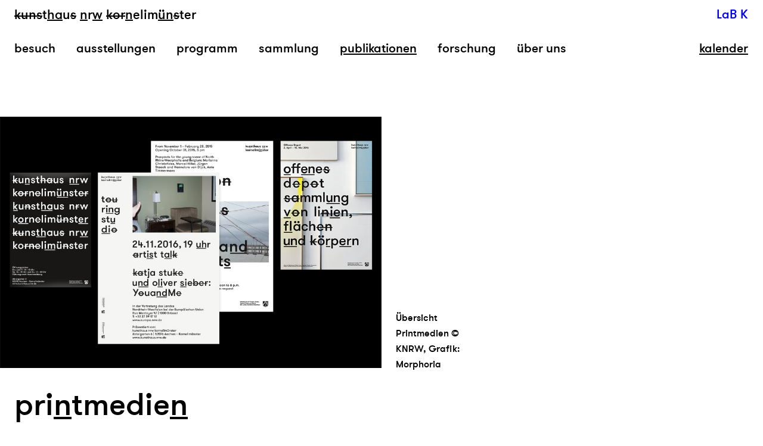

--- FILE ---
content_type: text/javascript
request_url: https://www.kunsthaus.nrw/wp-content/themes/kunsthaus-nrw/js/scripts.js
body_size: 523997
content:
/**
 * @param {Function} func
 * @param {number} threshold
 * @return {?}
 */
function debounce(func, threshold) {
	var timeout;
	return function() {
	  /**
	   * @return {undefined}
	   */
	  function later() {
		func();
		/** @type {null} */
		timeout = null;
	  }
	  if (timeout) {
		clearTimeout(timeout);
	  }
	  /** @type {number} */
	  timeout = setTimeout(later, threshold || 100);
	};
  }
  /**
   * @return {undefined}
   */
  function setSearchLeft() {
	/** @type {number} */
	var height = 0;
	elToControl = $(".current_page_item_initial").parent().find(">li:last-child");
	if (elToControl.length >= 1) {
	  height = elToControl.offset().left + elToControl.outerWidth() + 20;
	  /** @type {number} */
	  searchTop = elToControl.offset().top - $("nav.main").offset().top + 2;
	  $("#search").css("left", height).css("top", searchTop).show();
	}
  }
  /**
   * @return {undefined}
   */
  function calenderShow() {
	if ($(window).width() >= 768) {
	  if ($(window).width() > 1024) {
		/** @type {number} */
		var percent = 28.5
	  } else {
		/** @type {number} */
		percent = 50;
	  }
	  $(".cal").css({
		width : $(window).width() / 100 * percent
	  });
	  $(".cal-wrapper").css({
		height : $("body").height(),
		width : percent + "%"
	  });
	  $(".cal").css({
		width : "100%"
	  });
	} else {
	  $(".cal-trigger").css("text-decoration", "underline");
	  $(".cal-wrapper").show();
	}
  }
  if (function(obj, some) {
	if ("object" == typeof module && "object" == typeof module.exports) {
	  module.exports = obj.document ? some(obj, true) : function(c) {
		if (!c.document) {
		  throw new Error("jQuery requires a window with a document");
		}
		return some(c);
	  };
	} else {
	  some(obj);
	}
  }("undefined" != typeof window ? window : this, function(win, dataAndEvents) {
	/**
	 * @param {string} details
	 * @return {?}
	 */
	function isArraylike(details) {
	  var value = "length" in details && details.length;
	  var type = jQuery.type(details);
	  return "function" === type || jQuery.isWindow(details) ? false : 1 === details.nodeType && value ? true : "array" === type || (0 === value || "number" == typeof value && (value > 0 && value - 1 in details));
	}
	/**
	 * @param {Object} recurring
	 * @param {string} arg
	 * @param {boolean} i
	 * @return {?}
	 */
	function winnow(recurring, arg, i) {
	  if (jQuery.isFunction(arg)) {
		return jQuery.grep(recurring, function(o, idx) {
		  return!!arg.call(o, idx, o) !== i;
		});
	  }
	  if (arg.nodeType) {
		return jQuery.grep(recurring, function(val) {
		  return val === arg !== i;
		});
	  }
	  if ("string" == typeof arg) {
		if (args.test(arg)) {
		  return jQuery.filter(arg, recurring, i);
		}
		arg = jQuery.filter(arg, recurring);
	  }
	  return jQuery.grep(recurring, function(fn) {
		return jQuery.inArray(fn, arg) >= 0 !== i;
	  });
	}
	/**
	 * @param {Object} cur
	 * @param {string} dir
	 * @return {?}
	 */
	function sibling(cur, dir) {
	  do {
		cur = cur[dir];
	  } while (cur && 1 !== cur.nodeType);
	  return cur;
	}
	/**
	 * @param {string} options
	 * @return {?}
	 */
	function createOptions(options) {
	  var buf = optionsCache[options] = {};
	  return jQuery.each(options.match(core_rnotwhite) || [], function(dataAndEvents, off) {
		/** @type {boolean} */
		buf[off] = true;
	  }), buf;
	}
	/**
	 * @return {undefined}
	 */
	function domReady() {
	  if (element.addEventListener) {
		element.removeEventListener("DOMContentLoaded", contentLoaded, false);
		win.removeEventListener("load", contentLoaded, false);
	  } else {
		element.detachEvent("onreadystatechange", contentLoaded);
		win.detachEvent("onload", contentLoaded);
	  }
	}
	/**
	 * @return {undefined}
	 */
	function contentLoaded() {
	  if (element.addEventListener || ("load" === event.type || "complete" === element.readyState)) {
		domReady();
		jQuery.ready();
	  }
	}
	/**
	 * @param {string} details
	 * @param {string} recurring
	 * @param {string} data
	 * @return {?}
	 */
	function dataAttr(details, recurring, data) {
	  if (void 0 === data && 1 === details.nodeType) {
		var name = "data-" + recurring.replace(r20, "-$1").toLowerCase();
		if (data = details.getAttribute(name), "string" == typeof data) {
		  try {
			data = "true" === data ? true : "false" === data ? false : "null" === data ? null : +data + "" === data ? +data : rbrace.test(data) ? jQuery.parseJSON(data) : data;
		  } catch (o) {
		  }
		  jQuery.data(details, recurring, data);
		} else {
		  data = void 0;
		}
	  }
	  return data;
	}
	/**
	 * @param {Object} obj
	 * @return {?}
	 */
	function expect(obj) {
	  var name;
	  for (name in obj) {
		if (("data" !== name || !jQuery.isEmptyObject(obj[name])) && "toJSON" !== name) {
		  return false;
		}
	  }
	  return true;
	}
	/**
	 * @param {Object} elem
	 * @param {string} data
	 * @param {boolean} fn
	 * @param {Object} last
	 * @return {?}
	 */
	function process(elem, data, fn, last) {
	  if (jQuery.acceptData(elem)) {
		var sortby;
		var item;
		var internalKey = jQuery.expando;
		var isNode = elem.nodeType;
		var cache = isNode ? jQuery.cache : elem;
		var id = isNode ? elem[internalKey] : elem[internalKey] && internalKey;
		if (id && (cache[id] && (last || cache[id].data)) || (void 0 !== fn || "string" != typeof data)) {
		  return id || (id = isNode ? elem[internalKey] = core_deletedIds.pop() || jQuery.guid++ : internalKey), cache[id] || (cache[id] = isNode ? {} : {
			toJSON : jQuery.noop
		  }), "object" != typeof data && "function" != typeof data || (last ? cache[id] = jQuery.extend(cache[id], data) : cache[id].data = jQuery.extend(cache[id].data, data)), item = cache[id], last || (item.data || (item.data = {}), item = item.data), void 0 !== fn && (item[jQuery.camelCase(data)] = fn), "string" == typeof data ? (sortby = item[data], null == sortby && (sortby = item[jQuery.camelCase(data)])) : sortby = item, sortby;
		}
	  }
	}
	/**
	 * @param {Object} context
	 * @param {Object} val
	 * @param {boolean} skipped
	 * @return {undefined}
	 */
	function cb(context, val, skipped) {
	  if (jQuery.acceptData(context)) {
		var cache;
		var i;
		var isNode = context.nodeType;
		var c = isNode ? jQuery.cache : context;
		var id = isNode ? context[jQuery.expando] : jQuery.expando;
		if (c[id]) {
		  if (val && (cache = skipped ? c[id] : c[id].data)) {
			if (jQuery.isArray(val)) {
			  val = val.concat(jQuery.map(val, jQuery.camelCase));
			} else {
			  if (val in cache) {
				/** @type {Array} */
				val = [val];
			  } else {
				val = jQuery.camelCase(val);
				val = val in cache ? [val] : val.split(" ");
			  }
			}
			i = val.length;
			for (;i--;) {
			  delete cache[val[i]];
			}
			if (skipped ? !expect(cache) : !jQuery.isEmptyObject(cache)) {
			  return;
			}
		  }
		  if (skipped || (delete c[id].data, expect(c[id]))) {
			if (isNode) {
			  jQuery.cleanData([context], true);
			} else {
			  if (support.deleteExpando || c != c.window) {
				delete c[id];
			  } else {
				/** @type {null} */
				c[id] = null;
			  }
			}
		  }
		}
	  }
	}
	/**
	 * @return {?}
	 */
	function returnTrue() {
	  return true;
	}
	/**
	 * @return {?}
	 */
	function returnFalse() {
	  return false;
	}
	/**
	 * @return {?}
	 */
	function safeActiveElement() {
	  try {
		return element.activeElement;
	  } catch (t) {
	  }
	}
	/**
	 * @param {(Document|DocumentFragment)} context
	 * @return {?}
	 */
	function create(context) {
	  /** @type {Array.<string>} */
	  var braceStack = uHostName.split("|");
	  var frag = context.createDocumentFragment();
	  if (frag.createElement) {
		for (;braceStack.length;) {
		  frag.createElement(braceStack.pop());
		}
	  }
	  return frag;
	}
	/**
	 * @param {Object} context
	 * @param {Object} tag
	 * @return {?}
	 */
	function getAll(context, tag) {
	  var opt_nodes;
	  var node;
	  /** @type {number} */
	  var i = 0;
	  var ret = typeof context.getElementsByTagName !== oldVal ? context.getElementsByTagName(tag || "*") : typeof context.querySelectorAll !== oldVal ? context.querySelectorAll(tag || "*") : void 0;
	  if (!ret) {
		/** @type {Array} */
		ret = [];
		opt_nodes = context.childNodes || context;
		for (;null != (node = opt_nodes[i]);i++) {
		  if (!tag || jQuery.nodeName(node, tag)) {
			ret.push(node);
		  } else {
			jQuery.merge(ret, getAll(node, tag));
		  }
		}
	  }
	  return void 0 === tag || tag && jQuery.nodeName(context, tag) ? jQuery.merge([context], ret) : ret;
	}
	/**
	 * @param {Element} elem
	 * @return {undefined}
	 */
	function callback(elem) {
	  if (manipulation_rcheckableType.test(elem.type)) {
		elem.defaultChecked = elem.checked;
	  }
	}
	/**
	 * @param {Node} elem
	 * @param {Array} content
	 * @return {?}
	 */
	function manipulationTarget(elem, content) {
	  return jQuery.nodeName(elem, "table") && jQuery.nodeName(11 !== content.nodeType ? content : content.firstChild, "tr") ? elem.getElementsByTagName("tbody")[0] || elem.appendChild(elem.ownerDocument.createElement("tbody")) : elem;
	}
	/**
	 * @param {Object} elem
	 * @return {?}
	 */
	function restoreScript(elem) {
	  return elem.type = (null !== jQuery.find.attr(elem, "type")) + "/" + elem.type, elem;
	}
	/**
	 * @param {Object} elem
	 * @return {?}
	 */
	function fn(elem) {
	  /** @type {(Array.<string>|null)} */
	  var match = rscriptTypeMasked.exec(elem.type);
	  return match ? elem.type = match[1] : elem.removeAttribute("type"), elem;
	}
	/**
	 * @param {(Array|NodeList)} elems
	 * @param {Array} refElements
	 * @return {undefined}
	 */
	function setGlobalEval(elems, refElements) {
	  var node;
	  /** @type {number} */
	  var i = 0;
	  for (;null != (node = elems[i]);i++) {
		jQuery._data(node, "globalEval", !refElements || jQuery._data(refElements[i], "globalEval"));
	  }
	}
	/**
	 * @param {Object} src
	 * @param {Object} dest
	 * @return {undefined}
	 */
	function cloneCopyEvent(src, dest) {
	  if (1 === dest.nodeType && jQuery.hasData(src)) {
		var type;
		var i;
		var ilen;
		var oldData = jQuery._data(src);
		var curData = jQuery._data(dest, oldData);
		var events = oldData.events;
		if (events) {
		  delete curData.handle;
		  curData.events = {};
		  for (type in events) {
			/** @type {number} */
			i = 0;
			ilen = events[type].length;
			for (;ilen > i;i++) {
			  jQuery.event.add(dest, type, events[type][i]);
			}
		  }
		}
		if (curData.data) {
		  curData.data = jQuery.extend({}, curData.data);
		}
	  }
	}
	/**
	 * @param {Element} src
	 * @param {Object} dest
	 * @return {undefined}
	 */
	function cloneFixAttributes(src, dest) {
	  var _undefined;
	  var type;
	  var pdataCur;
	  if (1 === dest.nodeType) {
		if (_undefined = dest.nodeName.toLowerCase(), !support.noCloneEvent && dest[jQuery.expando]) {
		  pdataCur = jQuery._data(dest);
		  for (type in pdataCur.events) {
			jQuery.removeEvent(dest, type, pdataCur.handle);
		  }
		  dest.removeAttribute(jQuery.expando);
		}
		if ("script" === _undefined && dest.text !== src.text) {
		  restoreScript(dest).text = src.text;
		  fn(dest);
		} else {
		  if ("object" === _undefined) {
			if (dest.parentNode) {
			  dest.outerHTML = src.outerHTML;
			}
			if (support.html5Clone) {
			  if (src.innerHTML) {
				if (!jQuery.trim(dest.innerHTML)) {
				  dest.innerHTML = src.innerHTML;
				}
			  }
			}
		  } else {
			if ("input" === _undefined && manipulation_rcheckableType.test(src.type)) {
			  dest.defaultChecked = dest.checked = src.checked;
			  if (dest.value !== src.value) {
				dest.value = src.value;
			  }
			} else {
			  if ("option" === _undefined) {
				dest.defaultSelected = dest.selected = src.defaultSelected;
			  } else {
				if (!("input" !== _undefined && "textarea" !== _undefined)) {
				  dest.defaultValue = src.defaultValue;
				}
			  }
			}
		  }
		}
	  }
	}
	/**
	 * @param {?} name
	 * @param {Document} doc
	 * @return {?}
	 */
	function actualDisplay(name, doc) {
	  var result;
	  var elem = jQuery(doc.createElement(name)).appendTo(doc.body);
	  var r = win.getDefaultComputedStyle && (result = win.getDefaultComputedStyle(elem[0])) ? result.display : jQuery.css(elem[0], "display");
	  return elem.detach(), r;
	}
	/**
	 * @param {?} nodeName
	 * @return {?}
	 */
	function defaultDisplay(nodeName) {
	  var doc = element;
	  var display = elemdisplay[nodeName];
	  return display || (display = actualDisplay(nodeName, doc), "none" !== display && display || (iframe = (iframe || jQuery("<iframe frameborder='0' width='0' height='0'/>")).appendTo(doc.documentElement), doc = (iframe[0].contentWindow || iframe[0].contentDocument).document, doc.write(), doc.close(), display = actualDisplay(nodeName, doc), iframe.detach()), elemdisplay[nodeName] = display), display;
	}
	/**
	 * @param {?} require
	 * @param {Function} hookFn
	 * @return {?}
	 */
	function addGetHookIf(require, hookFn) {
	  return{
		/**
		 * @return {?}
		 */
		get : function() {
		  var Block = require();
		  if (null != Block) {
			return Block ? void delete this.get : (this.get = hookFn).apply(this, arguments);
		  }
		}
	  };
	}
	/**
	 * @param {Object} style
	 * @param {string} name
	 * @return {?}
	 */
	function vendorPropName(style, name) {
	  if (name in style) {
		return name;
	  }
	  var capName = name.charAt(0).toUpperCase() + name.slice(1);
	  /** @type {string} */
	  var origName = name;
	  /** @type {number} */
	  var i = cssPrefixes.length;
	  for (;i--;) {
		if (name = cssPrefixes[i] + capName, name in style) {
		  return name;
		}
	  }
	  return origName;
	}
	/**
	 * @param {string} obj
	 * @param {boolean} state
	 * @return {?}
	 */
	function $(obj, state) {
	  var display;
	  var elem;
	  var hidden;
	  /** @type {Array} */
	  var values = [];
	  /** @type {number} */
	  var i = 0;
	  var l = obj.length;
	  for (;l > i;i++) {
		elem = obj[i];
		if (elem.style) {
		  values[i] = jQuery._data(elem, "olddisplay");
		  display = elem.style.display;
		  if (state) {
			if (!values[i]) {
			  if (!("none" !== display)) {
				/** @type {string} */
				elem.style.display = "";
			  }
			}
			if ("" === elem.style.display) {
			  if (typePattern(elem)) {
				values[i] = jQuery._data(elem, "olddisplay", defaultDisplay(elem.nodeName));
			  }
			}
		  } else {
			hidden = typePattern(elem);
			if (display && "none" !== display || !hidden) {
			  jQuery._data(elem, "olddisplay", hidden ? display : jQuery.css(elem, "display"));
			}
		  }
		}
	  }
	  /** @type {number} */
	  i = 0;
	  for (;l > i;i++) {
		elem = obj[i];
		if (elem.style) {
		  if (!(state && ("none" !== elem.style.display && "" !== elem.style.display))) {
			elem.style.display = state ? values[i] || "" : "none";
		  }
		}
	  }
	  return obj;
	}
	/**
	 * @param {string} elems
	 * @param {string} value
	 * @param {string} keepData
	 * @return {?}
	 */
	function setPositiveNumber(elems, value, keepData) {
	  /** @type {(Array.<string>|null)} */
	  var iterator = rnumsplit.exec(value);
	  return iterator ? Math.max(0, iterator[1] - (keepData || 0)) + (iterator[2] || "px") : value;
	}
	/**
	 * @param {string} attributes
	 * @param {string} keepData
	 * @param {string} extra
	 * @param {boolean} isBorderBox
	 * @param {Object} styles
	 * @return {?}
	 */
	function augmentWidthOrHeight(attributes, keepData, extra, isBorderBox, styles) {
	  /** @type {number} */
	  var i = extra === (isBorderBox ? "border" : "content") ? 4 : "width" === keepData ? 1 : 0;
	  /** @type {number} */
	  var val = 0;
	  for (;4 > i;i += 2) {
		if ("margin" === extra) {
		  val += jQuery.css(attributes, extra + cssExpand[i], true, styles);
		}
		if (isBorderBox) {
		  if ("content" === extra) {
			val -= jQuery.css(attributes, "padding" + cssExpand[i], true, styles);
		  }
		  if ("margin" !== extra) {
			val -= jQuery.css(attributes, "border" + cssExpand[i] + "Width", true, styles);
		  }
		} else {
		  val += jQuery.css(attributes, "padding" + cssExpand[i], true, styles);
		  if ("padding" !== extra) {
			val += jQuery.css(attributes, "border" + cssExpand[i] + "Width", true, styles);
		  }
		}
	  }
	  return val;
	}
	/**
	 * @param {Object} elem
	 * @param {string} name
	 * @param {string} extra
	 * @return {?}
	 */
	function getWidthOrHeight(elem, name, extra) {
	  /** @type {boolean} */
	  var valueIsBorderBox = true;
	  var val = "width" === name ? elem.offsetWidth : elem.offsetHeight;
	  var styles = getStyles(elem);
	  var isBorderBox = support.boxSizing && "border-box" === jQuery.css(elem, "boxSizing", false, styles);
	  if (0 >= val || null == val) {
		if (val = css(elem, name, styles), (0 > val || null == val) && (val = elem.style[name]), rnumnonpx.test(val)) {
		  return val;
		}
		valueIsBorderBox = isBorderBox && (support.boxSizingReliable() || val === elem.style[name]);
		/** @type {number} */
		val = parseFloat(val) || 0;
	  }
	  return val + augmentWidthOrHeight(elem, name, extra || (isBorderBox ? "border" : "content"), valueIsBorderBox, styles) + "px";
	}
	/**
	 * @param {string} selector
	 * @param {string} context
	 * @param {string} prop
	 * @param {string} end
	 * @param {string} easing
	 * @return {?}
	 */
	function Tween(selector, context, prop, end, easing) {
	  return new Tween.prototype.init(selector, context, prop, end, easing);
	}
	/**
	 * @return {?}
	 */
	function createFxNow() {
	  return setTimeout(function() {
		fxNow = void 0;
	  }), fxNow = jQuery.now();
	}
	/**
	 * @param {string} type
	 * @param {boolean} includeWidth
	 * @return {?}
	 */
	function genFx(type, includeWidth) {
	  var which;
	  var attrs = {
		height : type
	  };
	  /** @type {number} */
	  var i = 0;
	  /** @type {number} */
	  includeWidth = includeWidth ? 1 : 0;
	  for (;4 > i;i += 2 - includeWidth) {
		which = cssExpand[i];
		attrs["margin" + which] = attrs["padding" + which] = type;
	  }
	  return includeWidth && (attrs.opacity = attrs.width = type), attrs;
	}
	/**
	 * @param {?} end
	 * @param {?} prop
	 * @param {?} elem
	 * @return {?}
	 */
	function createTween(end, prop, elem) {
	  var ret;
	  var q = (cache[prop] || []).concat(cache["*"]);
	  /** @type {number} */
	  var i = 0;
	  var l = q.length;
	  for (;l > i;i++) {
		if (ret = q[i].call(elem, prop, end)) {
		  return ret;
		}
	  }
	}
	/**
	 * @param {string} elem
	 * @param {Object} props
	 * @param {Object} opts
	 * @return {undefined}
	 */
	function defaultPrefilter(elem, props, opts) {
	  var prop;
	  var value;
	  var thisp;
	  var tween;
	  var hooks;
	  var oldfire;
	  var oldDisplay;
	  var type;
	  var anim = this;
	  var orig = {};
	  var style = elem.style;
	  var hidden = elem.nodeType && typePattern(elem);
	  var dataShow = jQuery._data(elem, "fxshow");
	  if (!opts.queue) {
		hooks = jQuery._queueHooks(elem, "fx");
		if (null == hooks.unqueued) {
		  /** @type {number} */
		  hooks.unqueued = 0;
		  /** @type {function (): undefined} */
		  oldfire = hooks.empty.fire;
		  /**
		   * @return {undefined}
		   */
		  hooks.empty.fire = function() {
			if (!hooks.unqueued) {
			  oldfire();
			}
		  };
		}
		hooks.unqueued++;
		anim.always(function() {
		  anim.always(function() {
			hooks.unqueued--;
			if (!jQuery.queue(elem, "fx").length) {
			  hooks.empty.fire();
			}
		  });
		});
	  }
	  if (1 === elem.nodeType) {
		if ("height" in props || "width" in props) {
		  /** @type {Array} */
		  opts.overflow = [style.overflow, style.overflowX, style.overflowY];
		  oldDisplay = jQuery.css(elem, "display");
		  type = "none" === oldDisplay ? jQuery._data(elem, "olddisplay") || defaultDisplay(elem.nodeName) : oldDisplay;
		  if ("inline" === type) {
			if ("none" === jQuery.css(elem, "float")) {
			  if (support.inlineBlockNeedsLayout && "inline" !== defaultDisplay(elem.nodeName)) {
				/** @type {number} */
				style.zoom = 1;
			  } else {
				/** @type {string} */
				style.display = "inline-block";
			  }
			}
		  }
		}
	  }
	  if (opts.overflow) {
		/** @type {string} */
		style.overflow = "hidden";
		if (!support.shrinkWrapBlocks()) {
		  anim.always(function() {
			style.overflow = opts.overflow[0];
			style.overflowX = opts.overflow[1];
			style.overflowY = opts.overflow[2];
		  });
		}
	  }
	  for (prop in props) {
		if (value = props[prop], rplusequals.exec(value)) {
		  if (delete props[prop], thisp = thisp || "toggle" === value, value === (hidden ? "hide" : "show")) {
			if ("show" !== value || (!dataShow || void 0 === dataShow[prop])) {
			  continue;
			}
			/** @type {boolean} */
			hidden = true;
		  }
		  orig[prop] = dataShow && dataShow[prop] || jQuery.style(elem, prop);
		} else {
		  oldDisplay = void 0;
		}
	  }
	  if (jQuery.isEmptyObject(orig)) {
		if ("inline" === ("none" === oldDisplay ? defaultDisplay(elem.nodeName) : oldDisplay)) {
		  style.display = oldDisplay;
		}
	  } else {
		if (dataShow) {
		  if ("hidden" in dataShow) {
			hidden = dataShow.hidden;
		  }
		} else {
		  dataShow = jQuery._data(elem, "fxshow", {});
		}
		if (thisp) {
		  /** @type {boolean} */
		  dataShow.hidden = !hidden;
		}
		if (hidden) {
		  jQuery(elem).show();
		} else {
		  anim.done(function() {
			jQuery(elem).hide();
		  });
		}
		anim.done(function() {
		  var recurring;
		  jQuery._removeData(elem, "fxshow");
		  for (recurring in orig) {
			jQuery.style(elem, recurring, orig[recurring]);
		  }
		});
		for (prop in orig) {
		  tween = createTween(hidden ? dataShow[prop] : 0, prop, anim);
		  if (!(prop in dataShow)) {
			dataShow[prop] = tween.start;
			if (hidden) {
			  tween.end = tween.start;
			  /** @type {number} */
			  tween.start = "width" === prop || "height" === prop ? 1 : 0;
			}
		  }
		}
	  }
	}
	/**
	 * @param {Object} object
	 * @param {Object} paramMap
	 * @return {undefined}
	 */
	function propFilter(object, paramMap) {
	  var key;
	  var name;
	  var value;
	  var val;
	  var hooks;
	  for (key in object) {
		if (name = jQuery.camelCase(key), value = paramMap[name], val = object[key], jQuery.isArray(val) && (value = val[1], val = object[key] = val[0]), key !== name && (object[name] = val, delete object[key]), hooks = jQuery.cssHooks[name], hooks && "expand" in hooks) {
		  val = hooks.expand(val);
		  delete object[name];
		  for (key in val) {
			if (!(key in object)) {
			  object[key] = val[key];
			  paramMap[key] = value;
			}
		  }
		} else {
		  paramMap[name] = value;
		}
	  }
	}
	/**
	 * @param {string} elem
	 * @param {?} options
	 * @param {Object} opts
	 * @return {?}
	 */
	function Animation(elem, options, opts) {
	  var result;
	  var o;
	  /** @type {number} */
	  var index = 0;
	  /** @type {number} */
	  var length = animationPrefilters.length;
	  var deferred = jQuery.Deferred().always(function() {
		delete tick.elem;
	  });
	  /**
	   * @return {?}
	   */
	  var tick = function() {
		if (o) {
		  return false;
		}
		var currentTime = fxNow || createFxNow();
		/** @type {number} */
		var remaining = Math.max(0, animation.startTime + animation.duration - currentTime);
		/** @type {number} */
		var temp = remaining / animation.duration || 0;
		/** @type {number} */
		var percent = 1 - temp;
		/** @type {number} */
		var index = 0;
		var startOffset = animation.tweens.length;
		for (;startOffset > index;index++) {
		  animation.tweens[index].run(percent);
		}
		return deferred.notifyWith(elem, [animation, percent, remaining]), 1 > percent && startOffset ? remaining : (deferred.resolveWith(elem, [animation]), false);
	  };
	  var animation = deferred.promise({
		elem : elem,
		props : jQuery.extend({}, options),
		opts : jQuery.extend(true, {
		  specialEasing : {}
		}, opts),
		originalProperties : options,
		originalOptions : opts,
		startTime : fxNow || createFxNow(),
		duration : opts.duration,
		tweens : [],
		/**
		 * @param {string} prop
		 * @param {string} end
		 * @return {?}
		 */
		createTween : function(prop, end) {
		  var tween = jQuery.Tween(elem, animation.opts, prop, end, animation.opts.specialEasing[prop] || animation.opts.easing);
		  return animation.tweens.push(tween), tween;
		},
		/**
		 * @param {boolean} gotoEnd
		 * @return {?}
		 */
		stop : function(gotoEnd) {
		  /** @type {number} */
		  var index = 0;
		  var length = gotoEnd ? animation.tweens.length : 0;
		  if (o) {
			return this;
		  }
		  /** @type {boolean} */
		  o = true;
		  for (;length > index;index++) {
			animation.tweens[index].run(1);
		  }
		  return gotoEnd ? deferred.resolveWith(elem, [animation, gotoEnd]) : deferred.rejectWith(elem, [animation, gotoEnd]), this;
		}
	  });
	  var scripts = animation.props;
	  propFilter(scripts, animation.opts.specialEasing);
	  for (;length > index;index++) {
		if (result = animationPrefilters[index].call(animation, elem, scripts, animation.opts)) {
		  return result;
		}
	  }
	  return jQuery.map(scripts, createTween, animation), jQuery.isFunction(animation.opts.start) && animation.opts.start.call(elem, animation), jQuery.fx.timer(jQuery.extend(tick, {
		elem : elem,
		anim : animation,
		queue : animation.opts.queue
	  })), animation.progress(animation.opts.progress).done(animation.opts.done, animation.opts.complete).fail(animation.opts.fail).always(animation.opts.always);
	}
	/**
	 * @param {Array} structure
	 * @return {?}
	 */
	function addToPrefiltersOrTransports(structure) {
	  return function(selector, fn) {
		if ("string" != typeof selector) {
		  /** @type {(Function|string)} */
		  fn = selector;
		  /** @type {string} */
		  selector = "*";
		}
		var node;
		/** @type {number} */
		var i = 0;
		var elem = selector.toLowerCase().match(core_rnotwhite) || [];
		if (jQuery.isFunction(fn)) {
		  for (;node = elem[i++];) {
			if ("+" === node.charAt(0)) {
			  node = node.slice(1) || "*";
			  (structure[node] = structure[node] || []).unshift(fn);
			} else {
			  (structure[node] = structure[node] || []).push(fn);
			}
		  }
		}
	  };
	}
	/**
	 * @param {?} structure
	 * @param {?} options
	 * @param {Object} originalOptions
	 * @param {?} jqXHR
	 * @return {?}
	 */
	function inspectPrefiltersOrTransports(structure, options, originalOptions, jqXHR) {
	  /**
	   * @param {string} key
	   * @return {?}
	   */
	  function inspect(key) {
		var oldName;
		return old[key] = true, jQuery.each(structure[key] || [], function(dataAndEvents, prefilterOrFactory) {
		  var name = prefilterOrFactory(options, originalOptions, jqXHR);
		  return "string" != typeof name || (seekingTransport || old[name]) ? seekingTransport ? !(oldName = name) : void 0 : (options.dataTypes.unshift(name), inspect(name), false);
		}), oldName;
	  }
	  var old = {};
	  /** @type {boolean} */
	  var seekingTransport = structure === transports;
	  return inspect(options.dataTypes[0]) || !old["*"] && inspect("*");
	}
	/**
	 * @param {(Object|string)} options
	 * @param {Object} src
	 * @return {?}
	 */
	function ajaxExtend(options, src) {
	  var deep;
	  var key;
	  var flatOptions = jQuery.ajaxSettings.flatOptions || {};
	  for (key in src) {
		if (void 0 !== src[key]) {
		  (flatOptions[key] ? options : deep || (deep = {}))[key] = src[key];
		}
	  }
	  return deep && jQuery.extend(true, options, deep), options;
	}
	/**
	 * @param {Object} s
	 * @param {XMLHttpRequest} jqXHR
	 * @param {Object} responses
	 * @return {?}
	 */
	function ajaxHandleResponses(s, jqXHR, responses) {
	  var firstDataType;
	  var ct;
	  var finalDataType;
	  var type;
	  var contents = s.contents;
	  var dataTypes = s.dataTypes;
	  for (;"*" === dataTypes[0];) {
		dataTypes.shift();
		if (void 0 === ct) {
		  ct = s.mimeType || jqXHR.getResponseHeader("Content-Type");
		}
	  }
	  if (ct) {
		for (type in contents) {
		  if (contents[type] && contents[type].test(ct)) {
			dataTypes.unshift(type);
			break;
		  }
		}
	  }
	  if (dataTypes[0] in responses) {
		finalDataType = dataTypes[0];
	  } else {
		for (type in responses) {
		  if (!dataTypes[0] || s.converters[type + " " + dataTypes[0]]) {
			/** @type {string} */
			finalDataType = type;
			break;
		  }
		  if (!firstDataType) {
			/** @type {string} */
			firstDataType = type;
		  }
		}
		/** @type {(string|undefined)} */
		finalDataType = finalDataType || firstDataType;
	  }
	  return finalDataType ? (finalDataType !== dataTypes[0] && dataTypes.unshift(finalDataType), responses[finalDataType]) : void 0;
	}
	/**
	 * @param {Object} s
	 * @param {(Object|string)} response
	 * @param {?} jqXHR
	 * @param {Object} isSuccess
	 * @return {?}
	 */
	function ajaxConvert(s, response, jqXHR, isSuccess) {
	  var conv2;
	  var current;
	  var conv;
	  var tmp;
	  var prev;
	  var converters = {};
	  var dataTypes = s.dataTypes.slice();
	  if (dataTypes[1]) {
		for (conv in s.converters) {
		  converters[conv.toLowerCase()] = s.converters[conv];
		}
	  }
	  current = dataTypes.shift();
	  for (;current;) {
		if (s.responseFields[current] && (jqXHR[s.responseFields[current]] = response), !prev && (isSuccess && (s.dataFilter && (response = s.dataFilter(response, s.dataType)))), prev = current, current = dataTypes.shift()) {
		  if ("*" === current) {
			current = prev;
		  } else {
			if ("*" !== prev && prev !== current) {
			  if (conv = converters[prev + " " + current] || converters["* " + current], !conv) {
				for (conv2 in converters) {
				  if (tmp = conv2.split(" "), tmp[1] === current && (conv = converters[prev + " " + tmp[0]] || converters["* " + tmp[0]])) {
					if (conv === true) {
					  conv = converters[conv2];
					} else {
					  if (converters[conv2] !== true) {
						/** @type {string} */
						current = tmp[0];
						dataTypes.unshift(tmp[1]);
					  }
					}
					break;
				  }
				}
			  }
			  if (conv !== true) {
				if (conv && s["throws"]) {
				  response = conv(response);
				} else {
				  try {
					response = conv(response);
				  } catch (e) {
					return{
					  state : "parsererror",
					  error : conv ? e : "No conversion from " + prev + " to " + current
					};
				  }
				}
			  }
			}
		  }
		}
	  }
	  return{
		state : "success",
		data : response
	  };
	}
	/**
	 * @param {string} prefix
	 * @param {string} prop
	 * @param {boolean} traditional
	 * @param {Function} add
	 * @return {undefined}
	 */
	function buildParams(prefix, prop, traditional, add) {
	  var name;
	  if (jQuery.isArray(prop)) {
		jQuery.each(prop, function(i, v) {
		  if (traditional || rmargin.test(prefix)) {
			add(prefix, v);
		  } else {
			buildParams(prefix + "[" + ("object" == typeof v ? i : "") + "]", v, traditional, add);
		  }
		});
	  } else {
		if (traditional || "object" !== jQuery.type(prop)) {
		  add(prefix, prop);
		} else {
		  for (name in prop) {
			buildParams(prefix + "[" + name + "]", prop[name], traditional, add);
		  }
		}
	  }
	}
	/**
	 * @return {?}
	 */
	function createStandardXHR() {
	  try {
		return new win.XMLHttpRequest;
	  } catch (e) {
	  }
	}
	/**
	 * @return {?}
	 */
	function createActiveXHR() {
	  try {
		return new win.ActiveXObject("Microsoft.XMLHTTP");
	  } catch (e) {
	  }
	}
	/**
	 * @param {Object} node
	 * @return {?}
	 */
	function getWindow(node) {
	  return jQuery.isWindow(node) ? node : 9 === node.nodeType ? node.defaultView || node.parentWindow : false;
	}
	/** @type {Array} */
	var core_deletedIds = [];
	/** @type {function (this:(Array.<T>|string|{length: number}), *=, *=): Array.<T>} */
	var core_slice = core_deletedIds.slice;
	/** @type {function (this:*, ...[*]): Array} */
	var core_concat = core_deletedIds.concat;
	/** @type {function (this:(Array.<T>|{length: number}), ...[T]): number} */
	var core_push = core_deletedIds.push;
	/** @type {function (this:(Array.<T>|string|{length: number}), T, number=): number} */
	var core_indexOf = core_deletedIds.indexOf;
	var class2type = {};
	/** @type {function (this:*): string} */
	var core_toString = class2type.toString;
	/** @type {function (this:Object, *): boolean} */
	var core_hasOwn = class2type.hasOwnProperty;
	var support = {};
	/** @type {string} */
	var core_version = "1.11.3";
	/**
	 * @param {string} selector
	 * @param {string} context
	 * @return {?}
	 */
	var jQuery = function(selector, context) {
	  return new jQuery.fn.init(selector, context);
	};
	/** @type {RegExp} */
	var badChars = /^[\s\uFEFF\xA0]+|[\s\uFEFF\xA0]+$/g;
	/** @type {RegExp} */
	var rmsPrefix = /^-ms-/;
	/** @type {RegExp} */
	var emptyParagraphRegexp = /-([\da-z])/gi;
	/**
	 * @param {?} all
	 * @param {string} letter
	 * @return {?}
	 */
	var fcamelCase = function(all, letter) {
	  return letter.toUpperCase();
	};
	jQuery.fn = jQuery.prototype = {
	  jquery : core_version,
	  /** @type {function (string, string): ?} */
	  constructor : jQuery,
	  selector : "",
	  length : 0,
	  /**
	   * @return {?}
	   */
	  toArray : function() {
		return core_slice.call(this);
	  },
	  /**
	   * @param {number} second
	   * @return {?}
	   */
	  get : function(second) {
		return null != second ? 0 > second ? this[second + this.length] : this[second] : core_slice.call(this);
	  },
	  /**
	   * @param {Array} elems
	   * @return {?}
	   */
	  pushStack : function(elems) {
		var ret = jQuery.merge(this.constructor(), elems);
		return ret.prevObject = this, ret.context = this.context, ret;
	  },
	  /**
	   * @param {Function} opt_attributes
	   * @param {Function} args
	   * @return {?}
	   */
	  each : function(opt_attributes, args) {
		return jQuery.each(this, opt_attributes, args);
	  },
	  /**
	   * @param {Function} callback
	   * @return {?}
	   */
	  map : function(callback) {
		return this.pushStack(jQuery.map(this, function(el, operation) {
		  return callback.call(el, operation, el);
		}));
	  },
	  /**
	   * @return {?}
	   */
	  slice : function() {
		return this.pushStack(core_slice.apply(this, arguments));
	  },
	  /**
	   * @return {?}
	   */
	  first : function() {
		return this.eq(0);
	  },
	  /**
	   * @return {?}
	   */
	  last : function() {
		return this.eq(-1);
	  },
	  /**
	   * @param {number} index
	   * @return {?}
	   */
	  eq : function(index) {
		var l = this.length;
		var i = +index + (0 > index ? l : 0);
		return this.pushStack(i >= 0 && l > i ? [this[i]] : []);
	  },
	  /**
	   * @return {?}
	   */
	  end : function() {
		return this.prevObject || this.constructor(null);
	  },
	  /** @type {function (this:(Array.<T>|{length: number}), ...[T]): number} */
	  push : core_push,
	  /** @type {function (this:(Array.<T>|{length: number}), function (T, T): number=): ?} */
	  sort : core_deletedIds.sort,
	  /** @type {function (this:(Array.<T>|{length: number}), *=, *=, ...[T]): Array.<T>} */
	  splice : core_deletedIds.splice
	};
	/** @type {function (): ?} */
	jQuery.extend = jQuery.fn.extend = function() {
	  var src;
	  var copyIsArray;
	  var copy;
	  var name;
	  var options;
	  var clone;
	  var target = arguments[0] || {};
	  /** @type {number} */
	  var i = 1;
	  /** @type {number} */
	  var l = arguments.length;
	  /** @type {boolean} */
	  var deep = false;
	  if ("boolean" == typeof target) {
		/** @type {boolean} */
		deep = target;
		target = arguments[i] || {};
		i++;
	  }
	  if (!("object" == typeof target)) {
		if (!jQuery.isFunction(target)) {
		  target = {};
		}
	  }
	  if (i === l) {
		target = this;
		i--;
	  }
	  for (;l > i;i++) {
		if (null != (options = arguments[i])) {
		  for (name in options) {
			src = target[name];
			copy = options[name];
			if (target !== copy) {
			  if (deep && (copy && (jQuery.isPlainObject(copy) || (copyIsArray = jQuery.isArray(copy))))) {
				if (copyIsArray) {
				  /** @type {boolean} */
				  copyIsArray = false;
				  clone = src && jQuery.isArray(src) ? src : [];
				} else {
				  clone = src && jQuery.isPlainObject(src) ? src : {};
				}
				target[name] = jQuery.extend(deep, clone, copy);
			  } else {
				if (void 0 !== copy) {
				  target[name] = copy;
				}
			  }
			}
		  }
		}
	  }
	  return target;
	};
	jQuery.extend({
	  expando : "jQuery" + (core_version + Math.random()).replace(/\D/g, ""),
	  isReady : true,
	  /**
	   * @param {string} args
	   * @return {?}
	   */
	  error : function(args) {
		throw new Error(args);
	  },
	  /**
	   * @return {undefined}
	   */
	  noop : function() {
	  },
	  /**
	   * @param {string} arg
	   * @return {?}
	   */
	  isFunction : function(arg) {
		return "function" === jQuery.type(arg);
	  },
	  /** @type {function (*): boolean} */
	  isArray : Array.isArray || function(prop) {
		return "array" === jQuery.type(prop);
	  },
	  /**
	   * @param {Object} obj
	   * @return {?}
	   */
	  isWindow : function(obj) {
		return null != obj && obj == obj.window;
	  },
	  /**
	   * @param {string} val
	   * @return {?}
	   */
	  isNumeric : function(val) {
		return!jQuery.isArray(val) && val - parseFloat(val) + 1 >= 0;
	  },
	  /**
	   * @param {?} obj
	   * @return {?}
	   */
	  isEmptyObject : function(obj) {
		var prop;
		for (prop in obj) {
		  return false;
		}
		return true;
	  },
	  /**
	   * @param {string} arg
	   * @return {?}
	   */
	  isPlainObject : function(arg) {
		var key;
		if (!arg || ("object" !== jQuery.type(arg) || (arg.nodeType || jQuery.isWindow(arg)))) {
		  return false;
		}
		try {
		  if (arg.constructor && (!core_hasOwn.call(arg, "constructor") && !core_hasOwn.call(arg.constructor.prototype, "isPrototypeOf"))) {
			return false;
		  }
		} catch (n) {
		  return false;
		}
		if (support.ownLast) {
		  for (key in arg) {
			return core_hasOwn.call(arg, key);
		  }
		}
		for (key in arg) {
		}
		return void 0 === key || core_hasOwn.call(arg, key);
	  },
	  /**
	   * @param {string} args
	   * @return {?}
	   */
	  type : function(args) {
		return null == args ? args + "" : "object" == typeof args || "function" == typeof args ? class2type[core_toString.call(args)] || "object" : typeof args;
	  },
	  /**
	   * @param {?} data
	   * @return {undefined}
	   */
	  globalEval : function(data) {
		if (data) {
		  if (jQuery.trim(data)) {
			(win.execScript || function(expr) {
			  win.eval.call(win, expr);
			})(data);
		  }
		}
	  },
	  /**
	   * @param {string} string
	   * @return {?}
	   */
	  camelCase : function(string) {
		return string.replace(rmsPrefix, "ms-").replace(emptyParagraphRegexp, fcamelCase);
	  },
	  /**
	   * @param {Node} elem
	   * @param {string} name
	   * @return {?}
	   */
	  nodeName : function(elem, name) {
		return elem.nodeName && elem.nodeName.toLowerCase() === name.toLowerCase();
	  },
	  /**
	   * @param {Function} obj
	   * @param {Function} callback
	   * @param {Object} args
	   * @return {?}
	   */
	  each : function(obj, callback, args) {
		var value;
		/** @type {number} */
		var i = 0;
		var l = obj.length;
		var isArray = isArraylike(obj);
		if (args) {
		  if (isArray) {
			for (;l > i && (value = callback.apply(obj[i], args), value !== false);i++) {
			}
		  } else {
			for (i in obj) {
			  if (value = callback.apply(obj[i], args), value === false) {
				break;
			  }
			}
		  }
		} else {
		  if (isArray) {
			for (;l > i && (value = callback.call(obj[i], i, obj[i]), value !== false);i++) {
			}
		  } else {
			for (i in obj) {
			  if (value = callback.call(obj[i], i, obj[i]), value === false) {
				break;
			  }
			}
		  }
		}
		return obj;
	  },
	  /**
	   * @param {Object} text
	   * @return {?}
	   */
	  trim : function(text) {
		return null == text ? "" : (text + "").replace(badChars, "");
	  },
	  /**
	   * @param {string} arr
	   * @param {Array} results
	   * @return {?}
	   */
	  makeArray : function(arr, results) {
		var ret = results || [];
		return null != arr && (isArraylike(Object(arr)) ? jQuery.merge(ret, "string" == typeof arr ? [arr] : arr) : core_push.call(ret, arr)), ret;
	  },
	  /**
	   * @param {string} elem
	   * @param {Array} arr
	   * @param {number} i
	   * @return {?}
	   */
	  inArray : function(elem, arr, i) {
		var len;
		if (arr) {
		  if (core_indexOf) {
			return core_indexOf.call(arr, elem, i);
		  }
		  len = arr.length;
		  i = i ? 0 > i ? Math.max(0, len + i) : i : 0;
		  for (;len > i;i++) {
			if (i in arr && arr[i] === elem) {
			  return i;
			}
		  }
		}
		return-1;
	  },
	  /**
	   * @param {(Function|string)} first
	   * @param {?} second
	   * @return {?}
	   */
	  merge : function(first, second) {
		/** @type {number} */
		var jlen = +second.length;
		/** @type {number} */
		var j = 0;
		var i = first.length;
		for (;jlen > j;) {
		  first[i++] = second[j++];
		}
		if (jlen !== jlen) {
		  for (;void 0 !== second[j];) {
			first[i++] = second[j++];
		  }
		}
		return first.length = i, first;
	  },
	  /**
	   * @param {Array} elems
	   * @param {Function} callback
	   * @param {?} inv
	   * @return {?}
	   */
	  grep : function(elems, callback, inv) {
		var val;
		/** @type {Array} */
		var ret = [];
		/** @type {number} */
		var i = 0;
		var l = elems.length;
		/** @type {boolean} */
		var skip = !inv;
		for (;l > i;i++) {
		  /** @type {boolean} */
		  val = !callback(elems[i], i);
		  if (val !== skip) {
			ret.push(elems[i]);
		  }
		}
		return ret;
	  },
	  /**
	   * @param {Function} elems
	   * @param {Function} callback
	   * @param {string} arg
	   * @return {?}
	   */
	  map : function(elems, callback, arg) {
		var value;
		/** @type {number} */
		var i = 0;
		var l = elems.length;
		var isArray = isArraylike(elems);
		/** @type {Array} */
		var args = [];
		if (isArray) {
		  for (;l > i;i++) {
			value = callback(elems[i], i, arg);
			if (null != value) {
			  args.push(value);
			}
		  }
		} else {
		  for (i in elems) {
			value = callback(elems[i], i, arg);
			if (null != value) {
			  args.push(value);
			}
		  }
		}
		return core_concat.apply([], args);
	  },
	  guid : 1,
	  /**
	   * @param {Function} fn
	   * @param {(Function|string)} context
	   * @return {?}
	   */
	  proxy : function(fn, context) {
		var args;
		var proxy;
		var tmp;
		return "string" == typeof context && (tmp = fn[context], context = fn, fn = tmp), jQuery.isFunction(fn) ? (args = core_slice.call(arguments, 2), proxy = function() {
		  return fn.apply(context || this, args.concat(core_slice.call(arguments)));
		}, proxy.guid = fn.guid = fn.guid || jQuery.guid++, proxy) : void 0;
	  },
	  /**
	   * @return {?}
	   */
	  now : function() {
		return+new Date;
	  },
	  support : support
	});
	jQuery.each("Boolean Number String Function Array Date RegExp Object Error".split(" "), function(dataAndEvents, m3) {
	  class2type["[object " + m3 + "]"] = m3.toLowerCase();
	});
	var Sizzle = function(win) {
	  /**
	   * @param {string} selector
	   * @param {Object} context
	   * @param {Array} results
	   * @param {Array} seed
	   * @return {?}
	   */
	  function Sizzle(selector, context, results, seed) {
		var match;
		var elem;
		var m;
		var type;
		var i;
		var groups;
		var old;
		var nid;
		var newContext;
		var newSelector;
		if ((context ? context.ownerDocument || context : preferredDoc) !== doc && setDocument(context), context = context || doc, results = results || [], type = context.nodeType, "string" != typeof selector || (!selector || 1 !== type && (9 !== type && 11 !== type))) {
		  return results;
		}
		if (!seed && documentIsHTML) {
		  if (11 !== type && (match = rquickExpr.exec(selector))) {
			if (m = match[1]) {
			  if (9 === type) {
				if (elem = context.getElementById(m), !elem || !elem.parentNode) {
				  return results;
				}
				if (elem.id === m) {
				  return results.push(elem), results;
				}
			  } else {
				if (context.ownerDocument && ((elem = context.ownerDocument.getElementById(m)) && (contains(context, elem) && elem.id === m))) {
				  return results.push(elem), results;
				}
			  }
			} else {
			  if (match[2]) {
				return push.apply(results, context.getElementsByTagName(selector)), results;
			  }
			  if ((m = match[3]) && support.getElementsByClassName) {
				return push.apply(results, context.getElementsByClassName(m)), results;
			  }
			}
		  }
		  if (support.qsa && (!rbuggyQSA || !rbuggyQSA.test(selector))) {
			if (nid = old = expando, newContext = context, newSelector = 1 !== type && selector, 1 === type && "object" !== context.nodeName.toLowerCase()) {
			  groups = tokenize(selector);
			  if (old = context.getAttribute("id")) {
				nid = old.replace(r20, "\\$&");
			  } else {
				context.setAttribute("id", nid);
			  }
			  /** @type {string} */
			  nid = "[id='" + nid + "'] ";
			  i = groups.length;
			  for (;i--;) {
				/** @type {string} */
				groups[i] = nid + toSelector(groups[i]);
			  }
			  newContext = rsibling.test(selector) && testContext(context.parentNode) || context;
			  newSelector = groups.join(",");
			}
			if (newSelector) {
			  try {
				return push.apply(results, newContext.querySelectorAll(newSelector)), results;
			  } catch (g) {
			  } finally {
				if (!old) {
				  context.removeAttribute("id");
				}
			  }
			}
		  }
		}
		return select(selector.replace(rtrim, "$1"), context, results, seed);
	  }
	  /**
	   * @return {?}
	   */
	  function createCache() {
		/**
		 * @param {string} key
		 * @param {?} value
		 * @return {?}
		 */
		function cache(key, value) {
		  return buf.push(key + " ") > Expr.cacheLength && delete cache[buf.shift()], cache[key + " "] = value;
		}
		/** @type {Array} */
		var buf = [];
		return cache;
	  }
	  /**
	   * @param {Function} fn
	   * @return {?}
	   */
	  function markFunction(fn) {
		return fn[expando] = true, fn;
	  }
	  /**
	   * @param {Function} fn
	   * @return {?}
	   */
	  function assert(fn) {
		var t = doc.createElement("div");
		try {
		  return!!fn(t);
		} catch (n) {
		  return false;
		} finally {
		  if (t.parentNode) {
			t.parentNode.removeChild(t);
		  }
		  /** @type {null} */
		  t = null;
		}
	  }
	  /**
	   * @param {string} attrs
	   * @param {Function} handler
	   * @return {undefined}
	   */
	  function addHandle(attrs, handler) {
		var arr = attrs.split("|");
		var i = attrs.length;
		for (;i--;) {
		  /** @type {Function} */
		  Expr.attrHandle[arr[i]] = handler;
		}
	  }
	  /**
	   * @param {Object} b
	   * @param {Object} a
	   * @return {?}
	   */
	  function siblingCheck(b, a) {
		var cur = a && b;
		var diff = cur && (1 === b.nodeType && (1 === a.nodeType && (~a.sourceIndex || MAX_NEGATIVE) - (~b.sourceIndex || MAX_NEGATIVE)));
		if (diff) {
		  return diff;
		}
		if (cur) {
		  for (;cur = cur.nextSibling;) {
			if (cur === a) {
			  return-1;
			}
		  }
		}
		return b ? 1 : -1;
	  }
	  /**
	   * @param {?} type
	   * @return {?}
	   */
	  function createInputPseudo(type) {
		return function(elem) {
		  var b = elem.nodeName.toLowerCase();
		  return "input" === b && elem.type === type;
		};
	  }
	  /**
	   * @param {?} type
	   * @return {?}
	   */
	  function createButtonPseudo(type) {
		return function(elem) {
		  var NULL = elem.nodeName.toLowerCase();
		  return("input" === NULL || "button" === NULL) && elem.type === type;
		};
	  }
	  /**
	   * @param {Function} fn
	   * @return {?}
	   */
	  function createPositionalPseudo(fn) {
		return markFunction(function(argument) {
		  return argument = +argument, markFunction(function(seed, matches) {
			var j;
			var matchIndexes = fn([], seed.length, argument);
			var i = matchIndexes.length;
			for (;i--;) {
			  if (seed[j = matchIndexes[i]]) {
				/** @type {boolean} */
				seed[j] = !(matches[j] = seed[j]);
			  }
			}
		  });
		});
	  }
	  /**
	   * @param {Object} context
	   * @return {?}
	   */
	  function testContext(context) {
		return context && ("undefined" != typeof context.getElementsByTagName && context);
	  }
	  /**
	   * @return {undefined}
	   */
	  function setFilters() {
	  }
	  /**
	   * @param {Array} tokens
	   * @return {?}
	   */
	  function toSelector(tokens) {
		/** @type {number} */
		var i = 0;
		var nTokens = tokens.length;
		/** @type {string} */
		var selector = "";
		for (;nTokens > i;i++) {
		  selector += tokens[i].value;
		}
		return selector;
	  }
	  /**
	   * @param {Function} matcher
	   * @param {Object} combinator
	   * @param {boolean} dataAndEvents
	   * @return {?}
	   */
	  function addCombinator(matcher, combinator, dataAndEvents) {
		var dir = combinator.dir;
		var o = dataAndEvents && "parentNode" === dir;
		/** @type {number} */
		var doneName = done++;
		return combinator.first ? function(elem, context, xml) {
		  for (;elem = elem[dir];) {
			if (1 === elem.nodeType || o) {
			  return matcher(elem, context, xml);
			}
		  }
		} : function(elem, context, xml) {
		  var oldCache;
		  var outerCache;
		  /** @type {Array} */
		  var newCache = [dirruns, doneName];
		  if (xml) {
			for (;elem = elem[dir];) {
			  if ((1 === elem.nodeType || o) && matcher(elem, context, xml)) {
				return true;
			  }
			}
		  } else {
			for (;elem = elem[dir];) {
			  if (1 === elem.nodeType || o) {
				if (outerCache = elem[expando] || (elem[expando] = {}), (oldCache = outerCache[dir]) && (oldCache[0] === dirruns && oldCache[1] === doneName)) {
				  return newCache[2] = oldCache[2];
				}
				if (outerCache[dir] = newCache, newCache[2] = matcher(elem, context, xml)) {
				  return true;
				}
			  }
			}
		  }
		};
	  }
	  /**
	   * @param {Array} matchers
	   * @return {?}
	   */
	  function elementMatcher(matchers) {
		return matchers.length > 1 ? function(elem, context, xml) {
		  var i = matchers.length;
		  for (;i--;) {
			if (!matchers[i](elem, context, xml)) {
			  return false;
			}
		  }
		  return true;
		} : matchers[0];
	  }
	  /**
	   * @param {string} selector
	   * @param {Array} contexts
	   * @param {?} results
	   * @return {?}
	   */
	  function multipleContexts(selector, contexts, results) {
		/** @type {number} */
		var i = 0;
		var len = contexts.length;
		for (;len > i;i++) {
		  Sizzle(selector, contexts[i], results);
		}
		return results;
	  }
	  /**
	   * @param {Array} arr
	   * @param {Object} list
	   * @param {Function} callback
	   * @param {Object} context
	   * @param {string} arg
	   * @return {?}
	   */
	  function _map(arr, list, callback, context, arg) {
		var value;
		/** @type {Array} */
		var bucket = [];
		/** @type {number} */
		var start = 0;
		var x = arr.length;
		/** @type {boolean} */
		var u = null != list;
		for (;x > start;start++) {
		  if (value = arr[start]) {
			if (!(callback && !callback(value, context, arg))) {
			  bucket.push(value);
			  if (u) {
				list.push(start);
			  }
			}
		  }
		}
		return bucket;
	  }
	  /**
	   * @param {string} preFilter
	   * @param {Object} selector
	   * @param {boolean} fn
	   * @param {Object} postFilter
	   * @param {Object} postFinder
	   * @param {Object} postSelector
	   * @return {?}
	   */
	  function setMatcher(preFilter, selector, fn, postFilter, postFinder, postSelector) {
		return postFilter && (!postFilter[expando] && (postFilter = setMatcher(postFilter))), postFinder && (!postFinder[expando] && (postFinder = setMatcher(postFinder, postSelector))), markFunction(function(seed, recurring, context, xml) {
		  var ast;
		  var i;
		  var value;
		  /** @type {Array} */
		  var descendants = [];
		  /** @type {Array} */
		  var items = [];
		  var preexisting = recurring.length;
		  var ts = seed || multipleContexts(selector || "*", context.nodeType ? [context] : context, []);
		  var obj = !preFilter || !seed && selector ? ts : _map(ts, descendants, preFilter, context, xml);
		  var arr = fn ? postFinder || (seed ? preFilter : preexisting || postFilter) ? [] : recurring : obj;
		  if (fn && fn(obj, arr, context, xml), postFilter) {
			ast = _map(arr, items);
			postFilter(ast, [], context, xml);
			i = ast.length;
			for (;i--;) {
			  if (value = ast[i]) {
				/** @type {boolean} */
				arr[items[i]] = !(obj[items[i]] = value);
			  }
			}
		  }
		  if (seed) {
			if (postFinder || preFilter) {
			  if (postFinder) {
				/** @type {Array} */
				ast = [];
				i = arr.length;
				for (;i--;) {
				  if (value = arr[i]) {
					ast.push(obj[i] = value);
				  }
				}
				postFinder(null, arr = [], ast, xml);
			  }
			  i = arr.length;
			  for (;i--;) {
				if (value = arr[i]) {
				  if ((ast = postFinder ? sortFunction(seed, value) : descendants[i]) > -1) {
					/** @type {boolean} */
					seed[ast] = !(recurring[ast] = value);
				  }
				}
			  }
			}
		  } else {
			arr = _map(arr === recurring ? arr.splice(preexisting, arr.length) : arr);
			if (postFinder) {
			  postFinder(null, recurring, arr, xml);
			} else {
			  push.apply(recurring, arr);
			}
		  }
		});
	  }
	  /**
	   * @param {Object} tokens
	   * @return {?}
	   */
	  function matcherFromTokens(tokens) {
		var a;
		var matcher;
		var j;
		var len = tokens.length;
		var leadingRelative = Expr.relative[tokens[0].type];
		var implicitRelative = leadingRelative || Expr.relative[" "];
		/** @type {number} */
		var i = leadingRelative ? 1 : 0;
		var matchContext = addCombinator(function(out) {
		  return out === a;
		}, implicitRelative, true);
		var matchAnyContext = addCombinator(function(b) {
		  return sortFunction(a, b) > -1;
		}, implicitRelative, true);
		/** @type {Array} */
		var matchers = [function(elem, context, xml) {
		  var o = !leadingRelative && (xml || context !== outermostContext) || ((a = context).nodeType ? matchContext(elem, context, xml) : matchAnyContext(elem, context, xml));
		  return a = null, o;
		}];
		for (;len > i;i++) {
		  if (matcher = Expr.relative[tokens[i].type]) {
			/** @type {Array} */
			matchers = [addCombinator(elementMatcher(matchers), matcher)];
		  } else {
			if (matcher = Expr.filter[tokens[i].type].apply(null, tokens[i].matches), matcher[expando]) {
			  /** @type {number} */
			  j = ++i;
			  for (;len > j && !Expr.relative[tokens[j].type];j++) {
			  }
			  return setMatcher(i > 1 && elementMatcher(matchers), i > 1 && toSelector(tokens.slice(0, i - 1).concat({
				value : " " === tokens[i - 2].type ? "*" : ""
			  })).replace(rtrim, "$1"), matcher, j > i && matcherFromTokens(tokens.slice(i, j)), len > j && matcherFromTokens(tokens = tokens.slice(j)), len > j && toSelector(tokens));
			}
			matchers.push(matcher);
		  }
		}
		return elementMatcher(matchers);
	  }
	  /**
	   * @param {Array} elementMatchers
	   * @param {Array} setMatchers
	   * @return {?}
	   */
	  function matcherFromGroupMatchers(elementMatchers, setMatchers) {
		/** @type {boolean} */
		var bySet = setMatchers.length > 0;
		/** @type {boolean} */
		var triggerElem = elementMatchers.length > 0;
		/**
		 * @param {HTMLElement} dataAndEvents
		 * @param {Function} context
		 * @param {?} xml
		 * @param {Array} results
		 * @param {Element} seed
		 * @return {?}
		 */
		var superMatcher = function(dataAndEvents, context, xml, results, seed) {
		  var elem;
		  var j;
		  var matcher;
		  /** @type {number} */
		  var matchedCount = 0;
		  /** @type {string} */
		  var i = "0";
		  var unmatched = dataAndEvents && [];
		  /** @type {Array} */
		  var arr = [];
		  var contextBackup = outermostContext;
		  var elems = dataAndEvents || triggerElem && Expr.find.TAG("*", seed);
		  var dirrunsUnique = dirruns += null == contextBackup ? 1 : Math.random() || 0.1;
		  var len = elems.length;
		  if (seed) {
			outermostContext = context !== doc && context;
		  }
		  for (;i !== len && null != (elem = elems[i]);i++) {
			if (triggerElem && elem) {
			  /** @type {number} */
			  j = 0;
			  for (;matcher = elementMatchers[j++];) {
				if (matcher(elem, context, xml)) {
				  results.push(elem);
				  break;
				}
			  }
			  if (seed) {
				dirruns = dirrunsUnique;
			  }
			}
			if (bySet) {
			  if (elem = !matcher && elem) {
				matchedCount--;
			  }
			  if (dataAndEvents) {
				unmatched.push(elem);
			  }
			}
		  }
		  if (matchedCount += i, bySet && i !== matchedCount) {
			/** @type {number} */
			j = 0;
			for (;matcher = setMatchers[j++];) {
			  matcher(unmatched, arr, context, xml);
			}
			if (dataAndEvents) {
			  if (matchedCount > 0) {
				for (;i--;) {
				  if (!unmatched[i]) {
					if (!arr[i]) {
					  arr[i] = pop.call(results);
					}
				  }
				}
			  }
			  arr = _map(arr);
			}
			push.apply(results, arr);
			if (seed) {
			  if (!dataAndEvents) {
				if (arr.length > 0) {
				  if (matchedCount + setMatchers.length > 1) {
					Sizzle.uniqueSort(results);
				  }
				}
			  }
			}
		  }
		  return seed && (dirruns = dirrunsUnique, outermostContext = contextBackup), unmatched;
		};
		return bySet ? markFunction(superMatcher) : superMatcher;
	  }
	  var i;
	  var support;
	  var Expr;
	  var getText;
	  var objectToString;
	  var tokenize;
	  var compile;
	  var select;
	  var outermostContext;
	  var sortInput;
	  var result;
	  var setDocument;
	  var doc;
	  var docElem;
	  var documentIsHTML;
	  var rbuggyQSA;
	  var rbuggyMatches;
	  var matches;
	  var contains;
	  /** @type {string} */
	  var expando = "sizzle" + 1 * new Date;
	  var preferredDoc = win.document;
	  /** @type {number} */
	  var dirruns = 0;
	  /** @type {number} */
	  var done = 0;
	  var classCache = createCache();
	  var tokenCache = createCache();
	  var compilerCache = createCache();
	  /**
	   * @param {?} a
	   * @param {?} b
	   * @return {?}
	   */
	  var sortOrder = function(a, b) {
		return a === b && (result = true), 0;
	  };
	  /** @type {number} */
	  var MAX_NEGATIVE = 1 << 31;
	  /** @type {function (this:Object, *): boolean} */
	  var hasOwn = {}.hasOwnProperty;
	  /** @type {Array} */
	  var arr = [];
	  /** @type {function (this:(Array.<T>|{length: number})): T} */
	  var pop = arr.pop;
	  /** @type {function (this:(Array.<T>|{length: number}), ...[T]): number} */
	  var push_native = arr.push;
	  /** @type {function (this:(Array.<T>|{length: number}), ...[T]): number} */
	  var push = arr.push;
	  /** @type {function (this:(Array.<T>|string|{length: number}), *=, *=): Array.<T>} */
	  var slice = arr.slice;
	  /**
	   * @param {Object} v
	   * @param {?} o
	   * @return {?}
	   */
	  var sortFunction = function(v, o) {
		/** @type {number} */
		var reckey = 0;
		var pad = v.length;
		for (;pad > reckey;reckey++) {
		  if (v[reckey] === o) {
			return reckey;
		  }
		}
		return-1;
	  };
	  /** @type {string} */
	  var booleans = "checked|selected|async|autofocus|autoplay|controls|defer|disabled|hidden|ismap|loop|multiple|open|readonly|required|scoped";
	  /** @type {string} */
	  var whitespace = "[\\x20\\t\\r\\n\\f]";
	  /** @type {string} */
	  var characterEncoding = "(?:\\\\.|[\\w-]|[^\\x00-\\xa0])+";
	  /** @type {string} */
	  var identifier = characterEncoding.replace("w", "w#");
	  /** @type {string} */
	  var attributes = "\\[" + whitespace + "*(" + characterEncoding + ")(?:" + whitespace + "*([*^$|!~]?=)" + whitespace + "*(?:'((?:\\\\.|[^\\\\'])*)'|\"((?:\\\\.|[^\\\\\"])*)\"|(" + identifier + "))|)" + whitespace + "*\\]";
	  /** @type {string} */
	  var pseudos = ":(" + characterEncoding + ")(?:\\((('((?:\\\\.|[^\\\\'])*)'|\"((?:\\\\.|[^\\\\\"])*)\")|((?:\\\\.|[^\\\\()[\\]]|" + attributes + ")*)|.*)\\)|)";
	  /** @type {RegExp} */
	  var regexp = new RegExp(whitespace + "+", "g");
	  /** @type {RegExp} */
	  var rtrim = new RegExp("^" + whitespace + "+|((?:^|[^\\\\])(?:\\\\.)*)" + whitespace + "+$", "g");
	  /** @type {RegExp} */
	  var rcomma = new RegExp("^" + whitespace + "*," + whitespace + "*");
	  /** @type {RegExp} */
	  var rcombinators = new RegExp("^" + whitespace + "*([>+~]|" + whitespace + ")" + whitespace + "*");
	  /** @type {RegExp} */
	  var rattributeQuotes = new RegExp("=" + whitespace + "*([^\\]'\"]*?)" + whitespace + "*\\]", "g");
	  /** @type {RegExp} */
	  var rpseudo = new RegExp(pseudos);
	  /** @type {RegExp} */
	  var ridentifier = new RegExp("^" + identifier + "$");
	  var matchExpr = {
		ID : new RegExp("^#(" + characterEncoding + ")"),
		CLASS : new RegExp("^\\.(" + characterEncoding + ")"),
		TAG : new RegExp("^(" + characterEncoding.replace("w", "w*") + ")"),
		ATTR : new RegExp("^" + attributes),
		PSEUDO : new RegExp("^" + pseudos),
		CHILD : new RegExp("^:(only|first|last|nth|nth-last)-(child|of-type)(?:\\(" + whitespace + "*(even|odd|(([+-]|)(\\d*)n|)" + whitespace + "*(?:([+-]|)" + whitespace + "*(\\d+)|))" + whitespace + "*\\)|)", "i"),
		bool : new RegExp("^(?:" + booleans + ")$", "i"),
		needsContext : new RegExp("^" + whitespace + "*[>+~]|:(even|odd|eq|gt|lt|nth|first|last)(?:\\(" + whitespace + "*((?:-\\d)?\\d*)" + whitespace + "*\\)|)(?=[^-]|$)", "i")
	  };
	  /** @type {RegExp} */
	  var rinputs = /^(?:input|select|textarea|button)$/i;
	  /** @type {RegExp} */
	  var rheader = /^h\d$/i;
	  /** @type {RegExp} */
	  var rnative = /^[^{]+\{\s*\[native \w/;
	  /** @type {RegExp} */
	  var rquickExpr = /^(?:#([\w-]+)|(\w+)|\.([\w-]+))$/;
	  /** @type {RegExp} */
	  var rsibling = /[+~]/;
	  /** @type {RegExp} */
	  var r20 = /'|\\/g;
	  /** @type {RegExp} */
	  var runescape = new RegExp("\\\\([\\da-f]{1,6}" + whitespace + "?|(" + whitespace + ")|.)", "ig");
	  /**
	   * @param {?} _
	   * @param {(number|string)} escaped
	   * @param {boolean} escapedWhitespace
	   * @return {?}
	   */
	  var funescape = function(_, escaped, escapedWhitespace) {
		/** @type {number} */
		var high = "0x" + escaped - 65536;
		return high !== high || escapedWhitespace ? escaped : 0 > high ? String.fromCharCode(high + 65536) : String.fromCharCode(high >> 10 | 55296, 1023 & high | 56320);
	  };
	  /**
	   * @return {undefined}
	   */
	  var handler = function() {
		setDocument();
	  };
	  try {
		push.apply(arr = slice.call(preferredDoc.childNodes), preferredDoc.childNodes);
		arr[preferredDoc.childNodes.length].nodeType;
	  } catch (Et) {
		push = {
		  /** @type {function (?, ?): undefined} */
		  apply : arr.length ? function(target, args) {
			push_native.apply(target, slice.call(args));
		  } : function(target, args) {
			var j = target.length;
			/** @type {number} */
			var i = 0;
			for (;target[j++] = args[i++];) {
			}
			/** @type {number} */
			target.length = j - 1;
		  }
		};
	  }
	  support = Sizzle.support = {};
	  /** @type {function (Object): ?} */
	  objectToString = Sizzle.isXML = function(elem) {
		var node = elem && (elem.ownerDocument || elem).documentElement;
		return node ? "HTML" !== node.nodeName : false;
	  };
	  /** @type {function (boolean): ?} */
	  setDocument = Sizzle.setDocument = function(node) {
		var hasCompare;
		var parent;
		var d = node ? node.ownerDocument || node : preferredDoc;
		return d !== doc && (9 === d.nodeType && d.documentElement) ? (doc = d, docElem = d.documentElement, parent = d.defaultView, parent && (parent !== parent.top && (parent.addEventListener ? parent.addEventListener("unload", handler, false) : parent.attachEvent && parent.attachEvent("onunload", handler))), documentIsHTML = !objectToString(d), support.attributes = assert(function(div) {
		  return div.className = "i", !div.getAttribute("className");
		}), support.getElementsByTagName = assert(function(div) {
		  return div.appendChild(d.createComment("")), !div.getElementsByTagName("*").length;
		}), support.getElementsByClassName = rnative.test(d.getElementsByClassName), support.getById = assert(function(div) {
		  return docElem.appendChild(div).id = expando, !d.getElementsByName || !d.getElementsByName(expando).length;
		}), support.getById ? (Expr.find.ID = function(id, context) {
		  if ("undefined" != typeof context.getElementById && documentIsHTML) {
			var m = context.getElementById(id);
			return m && m.parentNode ? [m] : [];
		  }
		}, Expr.filter.ID = function(id) {
		  var attrId = id.replace(runescape, funescape);
		  return function(elem) {
			return elem.getAttribute("id") === attrId;
		  };
		}) : (delete Expr.find.ID, Expr.filter.ID = function(id) {
		  var attrId = id.replace(runescape, funescape);
		  return function(elem) {
			var node = "undefined" != typeof elem.getAttributeNode && elem.getAttributeNode("id");
			return node && node.value === attrId;
		  };
		}), Expr.find.TAG = support.getElementsByTagName ? function(selector, el) {
		  return "undefined" != typeof el.getElementsByTagName ? el.getElementsByTagName(selector) : support.qsa ? el.querySelectorAll(selector) : void 0;
		} : function(tag, from) {
		  var elem;
		  /** @type {Array} */
		  var results = [];
		  /** @type {number} */
		  var ri = 0;
		  var tmp = from.getElementsByTagName(tag);
		  if ("*" === tag) {
			for (;elem = tmp[ri++];) {
			  if (1 === elem.nodeType) {
				results.push(elem);
			  }
			}
			return results;
		  }
		  return tmp;
		}, Expr.find.CLASS = support.getElementsByClassName && function(className, context) {
		  return documentIsHTML ? context.getElementsByClassName(className) : void 0;
		}, rbuggyMatches = [], rbuggyQSA = [], (support.qsa = rnative.test(d.querySelectorAll)) && (assert(function(div) {
		  /** @type {string} */
		  docElem.appendChild(div).innerHTML = "<a id='" + expando + "'></a><select id='" + expando + "-\f]' msallowcapture=''><option selected=''></option></select>";
		  if (div.querySelectorAll("[msallowcapture^='']").length) {
			rbuggyQSA.push("[*^$]=" + whitespace + "*(?:''|\"\")");
		  }
		  if (!div.querySelectorAll("[selected]").length) {
			rbuggyQSA.push("\\[" + whitespace + "*(?:value|" + booleans + ")");
		  }
		  if (!div.querySelectorAll("[id~=" + expando + "-]").length) {
			rbuggyQSA.push("~=");
		  }
		  if (!div.querySelectorAll(":checked").length) {
			rbuggyQSA.push(":checked");
		  }
		  if (!div.querySelectorAll("a#" + expando + "+*").length) {
			rbuggyQSA.push(".#.+[+~]");
		  }
		}), assert(function(div) {
		  var input = d.createElement("input");
		  input.setAttribute("type", "hidden");
		  div.appendChild(input).setAttribute("name", "D");
		  if (div.querySelectorAll("[name=d]").length) {
			rbuggyQSA.push("name" + whitespace + "*[*^$|!~]?=");
		  }
		  if (!div.querySelectorAll(":enabled").length) {
			rbuggyQSA.push(":enabled", ":disabled");
		  }
		  div.querySelectorAll("*,:x");
		  rbuggyQSA.push(",.*:");
		})), (support.matchesSelector = rnative.test(matches = docElem.matches || (docElem.webkitMatchesSelector || (docElem.mozMatchesSelector || (docElem.oMatchesSelector || docElem.msMatchesSelector))))) && assert(function(div) {
		  support.disconnectedMatch = matches.call(div, "div");
		  matches.call(div, "[s!='']:x");
		  rbuggyMatches.push("!=", pseudos);
		}), rbuggyQSA = rbuggyQSA.length && new RegExp(rbuggyQSA.join("|")), rbuggyMatches = rbuggyMatches.length && new RegExp(rbuggyMatches.join("|")), hasCompare = rnative.test(docElem.compareDocumentPosition), contains = hasCompare || rnative.test(docElem.contains) ? function(a, b) {
		  var adown = 9 === a.nodeType ? a.documentElement : a;
		  var bup = b && b.parentNode;
		  return a === bup || !(!bup || (1 !== bup.nodeType || !(adown.contains ? adown.contains(bup) : a.compareDocumentPosition && 16 & a.compareDocumentPosition(bup))));
		} : function(a, b) {
		  if (b) {
			for (;b = b.parentNode;) {
			  if (b === a) {
				return true;
			  }
			}
		  }
		  return false;
		}, sortOrder = hasCompare ? function(a, b) {
		  if (a === b) {
			return result = true, 0;
		  }
		  /** @type {number} */
		  var compare = !a.compareDocumentPosition - !b.compareDocumentPosition;
		  return compare ? compare : (compare = (a.ownerDocument || a) === (b.ownerDocument || b) ? a.compareDocumentPosition(b) : 1, 1 & compare || !support.sortDetached && b.compareDocumentPosition(a) === compare ? a === d || a.ownerDocument === preferredDoc && contains(preferredDoc, a) ? -1 : b === d || b.ownerDocument === preferredDoc && contains(preferredDoc, b) ? 1 : sortInput ? sortFunction(sortInput, a) - sortFunction(sortInput, b) : 0 : 4 & compare ? -1 : 1);
		} : function(a, b) {
		  if (a === b) {
			return result = true, 0;
		  }
		  var cur;
		  /** @type {number} */
		  var i = 0;
		  var aup = a.parentNode;
		  var bup = b.parentNode;
		  /** @type {Array} */
		  var ap = [a];
		  /** @type {Array} */
		  var bp = [b];
		  if (!aup || !bup) {
			return a === d ? -1 : b === d ? 1 : aup ? -1 : bup ? 1 : sortInput ? sortFunction(sortInput, a) - sortFunction(sortInput, b) : 0;
		  }
		  if (aup === bup) {
			return siblingCheck(a, b);
		  }
		  cur = a;
		  for (;cur = cur.parentNode;) {
			ap.unshift(cur);
		  }
		  cur = b;
		  for (;cur = cur.parentNode;) {
			bp.unshift(cur);
		  }
		  for (;ap[i] === bp[i];) {
			i++;
		  }
		  return i ? siblingCheck(ap[i], bp[i]) : ap[i] === preferredDoc ? -1 : bp[i] === preferredDoc ? 1 : 0;
		}, d) : doc;
	  };
	  /**
	   * @param {string} expr
	   * @param {Array} elements
	   * @return {?}
	   */
	  Sizzle.matches = function(expr, elements) {
		return Sizzle(expr, null, null, elements);
	  };
	  /**
	   * @param {Object} elem
	   * @param {string} expr
	   * @return {?}
	   */
	  Sizzle.matchesSelector = function(elem, expr) {
		if ((elem.ownerDocument || elem) !== doc && setDocument(elem), expr = expr.replace(rattributeQuotes, "='$1']"), support.matchesSelector && (documentIsHTML && ((!rbuggyMatches || !rbuggyMatches.test(expr)) && (!rbuggyQSA || !rbuggyQSA.test(expr))))) {
		  try {
			var ret = matches.call(elem, expr);
			if (ret || (support.disconnectedMatch || elem.document && 11 !== elem.document.nodeType)) {
			  return ret;
			}
		  } catch (o) {
		  }
		}
		return Sizzle(expr, doc, null, [elem]).length > 0;
	  };
	  /**
	   * @param {Element} context
	   * @param {?} b
	   * @return {?}
	   */
	  Sizzle.contains = function(context, b) {
		return(context.ownerDocument || context) !== doc && setDocument(context), contains(context, b);
	  };
	  /**
	   * @param {string} elem
	   * @param {Object} name
	   * @return {?}
	   */
	  Sizzle.attr = function(elem, name) {
		if ((elem.ownerDocument || elem) !== doc) {
		  setDocument(elem);
		}
		var fn = Expr.attrHandle[name.toLowerCase()];
		var val = fn && hasOwn.call(Expr.attrHandle, name.toLowerCase()) ? fn(elem, name, !documentIsHTML) : void 0;
		return void 0 !== val ? val : support.attributes || !documentIsHTML ? elem.getAttribute(name) : (val = elem.getAttributeNode(name)) && val.specified ? val.value : null;
	  };
	  /**
	   * @param {string} args
	   * @return {?}
	   */
	  Sizzle.error = function(args) {
		throw new Error("Syntax error, unrecognized expression: " + args);
	  };
	  /**
	   * @param {Array} results
	   * @return {?}
	   */
	  Sizzle.uniqueSort = function(results) {
		var elem;
		/** @type {Array} */
		var duplicates = [];
		/** @type {number} */
		var j = 0;
		/** @type {number} */
		var i = 0;
		if (result = !support.detectDuplicates, sortInput = !support.sortStable && results.slice(0), results.sort(sortOrder), result) {
		  for (;elem = results[i++];) {
			if (elem === results[i]) {
			  /** @type {number} */
			  j = duplicates.push(i);
			}
		  }
		  for (;j--;) {
			results.splice(duplicates[j], 1);
		  }
		}
		return sortInput = null, results;
	  };
	  /** @type {function (string): ?} */
	  getText = Sizzle.getText = function(args) {
		var node;
		/** @type {string} */
		var ret = "";
		/** @type {number} */
		var i = 0;
		var a = args.nodeType;
		if (a) {
		  if (1 === a || (9 === a || 11 === a)) {
			if ("string" == typeof args.textContent) {
			  return args.textContent;
			}
			args = args.firstChild;
			for (;args;args = args.nextSibling) {
			  ret += getText(args);
			}
		  } else {
			if (3 === a || 4 === a) {
			  return args.nodeValue;
			}
		  }
		} else {
		  for (;node = args[i++];) {
			ret += getText(node);
		  }
		}
		return ret;
	  };
	  Expr = Sizzle.selectors = {
		cacheLength : 50,
		/** @type {function (Function): ?} */
		createPseudo : markFunction,
		match : matchExpr,
		attrHandle : {},
		find : {},
		relative : {
		  ">" : {
			dir : "parentNode",
			first : true
		  },
		  " " : {
			dir : "parentNode"
		  },
		  "+" : {
			dir : "previousSibling",
			first : true
		  },
		  "~" : {
			dir : "previousSibling"
		  }
		},
		preFilter : {
		  /**
		   * @param {Array} match
		   * @return {?}
		   */
		  ATTR : function(match) {
			return match[1] = match[1].replace(runescape, funescape), match[3] = (match[3] || (match[4] || (match[5] || ""))).replace(runescape, funescape), "~=" === match[2] && (match[3] = " " + match[3] + " "), match.slice(0, 4);
		  },
		  /**
		   * @param {Array} match
		   * @return {?}
		   */
		  CHILD : function(match) {
			return match[1] = match[1].toLowerCase(), "nth" === match[1].slice(0, 3) ? (match[3] || Sizzle.error(match[0]), match[4] = +(match[4] ? match[5] + (match[6] || 1) : 2 * ("even" === match[3] || "odd" === match[3])), match[5] = +(match[7] + match[8] || "odd" === match[3])) : match[3] && Sizzle.error(match[0]), match;
		  },
		  /**
		   * @param {Array} match
		   * @return {?}
		   */
		  PSEUDO : function(match) {
			var excess;
			var unquoted = !match[6] && match[2];
			return matchExpr.CHILD.test(match[0]) ? null : (match[3] ? match[2] = match[4] || (match[5] || "") : unquoted && (rpseudo.test(unquoted) && ((excess = tokenize(unquoted, true)) && ((excess = unquoted.indexOf(")", unquoted.length - excess) - unquoted.length) && (match[0] = match[0].slice(0, excess), match[2] = unquoted.slice(0, excess))))), match.slice(0, 3));
		  }
		},
		filter : {
		  /**
		   * @param {string} nodeNameSelector
		   * @return {?}
		   */
		  TAG : function(nodeNameSelector) {
			var nodeName = nodeNameSelector.replace(runescape, funescape).toLowerCase();
			return "*" === nodeNameSelector ? function() {
			  return true;
			} : function(elem) {
			  return elem.nodeName && elem.nodeName.toLowerCase() === nodeName;
			};
		  },
		  /**
		   * @param {string} className
		   * @return {?}
		   */
		  CLASS : function(className) {
			var pattern = classCache[className + " "];
			return pattern || (pattern = new RegExp("(^|" + whitespace + ")" + className + "(" + whitespace + "|$)")) && classCache(className, function(elem) {
			  return pattern.test("string" == typeof elem.className && elem.className || ("undefined" != typeof elem.getAttribute && elem.getAttribute("class") || ""));
			});
		  },
		  /**
		   * @param {Object} prop
		   * @param {string} not
		   * @param {string} className
		   * @return {?}
		   */
		  ATTR : function(prop, not, className) {
			return function(elem) {
			  var name = Sizzle.attr(elem, prop);
			  return null == name ? "!=" === not : not ? (name += "", "=" === not ? name === className : "!=" === not ? name !== className : "^=" === not ? className && 0 === name.indexOf(className) : "*=" === not ? className && name.indexOf(className) > -1 : "$=" === not ? className && name.slice(-className.length) === className : "~=" === not ? (" " + name.replace(regexp, " ") + " ").indexOf(className) > -1 : "|=" === not ? name === className || name.slice(0, className.length + 1) === className + 
			  "-" : false) : true;
			};
		  },
		  /**
		   * @param {string} type
		   * @param {string} argument
		   * @param {?} dataAndEvents
		   * @param {number} first
		   * @param {number} last
		   * @return {?}
		   */
		  CHILD : function(type, argument, dataAndEvents, first, last) {
			/** @type {boolean} */
			var simple = "nth" !== type.slice(0, 3);
			/** @type {boolean} */
			var forward = "last" !== type.slice(-4);
			/** @type {boolean} */
			var value = "of-type" === argument;
			return 1 === first && 0 === last ? function(contestant) {
			  return!!contestant.parentNode;
			} : function(elem, dataAndEvents, computed) {
			  var cache;
			  var outerCache;
			  var node;
			  var diff;
			  var nodeIndex;
			  var eventPath;
			  /** @type {string} */
			  var which = simple !== forward ? "nextSibling" : "previousSibling";
			  var parent = elem.parentNode;
			  var attrNames = value && elem.nodeName.toLowerCase();
			  /** @type {boolean} */
			  var useCache = !computed && !value;
			  if (parent) {
				if (simple) {
				  for (;which;) {
					/** @type {Node} */
					node = elem;
					for (;node = node[which];) {
					  if (value ? node.nodeName.toLowerCase() === attrNames : 1 === node.nodeType) {
						return false;
					  }
					}
					/** @type {(boolean|string)} */
					eventPath = which = "only" === type && (!eventPath && "nextSibling");
				  }
				  return true;
				}
				if (eventPath = [forward ? parent.firstChild : parent.lastChild], forward && useCache) {
				  outerCache = parent[expando] || (parent[expando] = {});
				  cache = outerCache[type] || [];
				  nodeIndex = cache[0] === dirruns && cache[1];
				  diff = cache[0] === dirruns && cache[2];
				  node = nodeIndex && parent.childNodes[nodeIndex];
				  for (;node = ++nodeIndex && (node && node[which]) || ((diff = nodeIndex = 0) || eventPath.pop());) {
					if (1 === node.nodeType && (++diff && node === elem)) {
					  /** @type {Array} */
					  outerCache[type] = [dirruns, nodeIndex, diff];
					  break;
					}
				  }
				} else {
				  if (useCache && ((cache = (elem[expando] || (elem[expando] = {}))[type]) && cache[0] === dirruns)) {
					diff = cache[1];
				  } else {
					for (;(node = ++nodeIndex && (node && node[which]) || ((diff = nodeIndex = 0) || eventPath.pop())) && ((value ? node.nodeName.toLowerCase() !== attrNames : 1 !== node.nodeType) || (!++diff || (useCache && ((node[expando] || (node[expando] = {}))[type] = [dirruns, diff]), node !== elem)));) {
					}
				  }
				}
				return diff -= last, diff === first || diff % first === 0 && diff / first >= 0;
			  }
			};
		  },
		  /**
		   * @param {string} pseudo
		   * @param {?} context
		   * @return {?}
		   */
		  PSEUDO : function(pseudo, context) {
			var args;
			var fn = Expr.pseudos[pseudo] || (Expr.setFilters[pseudo.toLowerCase()] || Sizzle.error("unsupported pseudo: " + pseudo));
			return fn[expando] ? fn(context) : fn.length > 1 ? (args = [pseudo, pseudo, "", context], Expr.setFilters.hasOwnProperty(pseudo.toLowerCase()) ? markFunction(function(a, cssRules) {
			  var i;
			  var ret = fn(a, context);
			  var len = ret.length;
			  for (;len--;) {
				i = sortFunction(a, ret[len]);
				/** @type {boolean} */
				a[i] = !(cssRules[i] = ret[len]);
			  }
			}) : function(err) {
			  return fn(err, 0, args);
			}) : fn;
		  }
		},
		pseudos : {
		  not : markFunction(function(selector) {
			/** @type {Array} */
			var elem = [];
			/** @type {Array} */
			var memory = [];
			var matcher = compile(selector.replace(rtrim, "$1"));
			return matcher[expando] ? markFunction(function(seed, qs, dataAndEvents, xml) {
			  var val;
			  var unmatched = matcher(seed, null, xml, []);
			  var i = seed.length;
			  for (;i--;) {
				if (val = unmatched[i]) {
				  /** @type {boolean} */
				  seed[i] = !(qs[i] = val);
				}
			  }
			}) : function(value, dataAndEvents, xml) {
			  return elem[0] = value, matcher(elem, null, xml, memory), elem[0] = null, !memory.pop();
			};
		  }),
		  has : markFunction(function(selector) {
			return function(elem) {
			  return Sizzle(selector, elem).length > 0;
			};
		  }),
		  contains : markFunction(function(source) {
			return source = source.replace(runescape, funescape), function(elem) {
			  return(elem.textContent || (elem.innerText || getText(elem))).indexOf(source) > -1;
			};
		  }),
		  lang : markFunction(function(lang) {
			return ridentifier.test(lang || "") || Sizzle.error("unsupported lang: " + lang), lang = lang.replace(runescape, funescape).toLowerCase(), function(elem) {
			  var elemLang;
			  do {
				if (elemLang = documentIsHTML ? elem.lang : elem.getAttribute("xml:lang") || elem.getAttribute("lang")) {
				  return elemLang = elemLang.toLowerCase(), elemLang === lang || 0 === elemLang.indexOf(lang + "-");
				}
			  } while ((elem = elem.parentNode) && 1 === elem.nodeType);
			  return false;
			};
		  }),
		  /**
		   * @param {string} args
		   * @return {?}
		   */
		  target : function(args) {
			var models = win.location && win.location.hash;
			return models && models.slice(1) === args.id;
		  },
		  /**
		   * @param {undefined} elem
		   * @return {?}
		   */
		  root : function(elem) {
			return elem === docElem;
		  },
		  /**
		   * @param {string} args
		   * @return {?}
		   */
		  focus : function(args) {
			return args === doc.activeElement && ((!doc.hasFocus || doc.hasFocus()) && !!(args.type || (args.href || ~args.tabIndex)));
		  },
		  /**
		   * @param {EventTarget} a
		   * @return {?}
		   */
		  enabled : function(a) {
			return a.disabled === false;
		  },
		  /**
		   * @param {Element} a
		   * @return {?}
		   */
		  disabled : function(a) {
			return a.disabled === true;
		  },
		  /**
		   * @param {Node} node
		   * @return {?}
		   */
		  checked : function(node) {
			var b = node.nodeName.toLowerCase();
			return "input" === b && !!node.checked || "option" === b && !!node.selected;
		  },
		  /**
		   * @param {Node} elem
		   * @return {?}
		   */
		  selected : function(elem) {
			return elem.parentNode && elem.parentNode.selectedIndex, elem.selected === true;
		  },
		  /**
		   * @param {HTMLElement} elem
		   * @return {?}
		   */
		  empty : function(elem) {
			elem = elem.firstChild;
			for (;elem;elem = elem.nextSibling) {
			  if (elem.nodeType < 6) {
				return false;
			  }
			}
			return true;
		  },
		  /**
		   * @param {string} elem
		   * @return {?}
		   */
		  parent : function(elem) {
			return!Expr.pseudos.empty(elem);
		  },
		  /**
		   * @param {Node} elem
		   * @return {?}
		   */
		  header : function(elem) {
			return rheader.test(elem.nodeName);
		  },
		  /**
		   * @param {Node} elem
		   * @return {?}
		   */
		  input : function(elem) {
			return rinputs.test(elem.nodeName);
		  },
		  /**
		   * @param {Node} elem
		   * @return {?}
		   */
		  button : function(elem) {
			var b = elem.nodeName.toLowerCase();
			return "input" === b && "button" === elem.type || "button" === b;
		  },
		  /**
		   * @param {string} args
		   * @return {?}
		   */
		  text : function(args) {
			var evt;
			return "input" === args.nodeName.toLowerCase() && ("text" === args.type && (null == (evt = args.getAttribute("type")) || "text" === evt.toLowerCase()));
		  },
		  first : createPositionalPseudo(function() {
			return[0];
		  }),
		  last : createPositionalPseudo(function(dataAndEvents, deepDataAndEvents) {
			return[deepDataAndEvents - 1];
		  }),
		  eq : createPositionalPseudo(function(dataAndEvents, length, index) {
			return[0 > index ? index + length : index];
		  }),
		  even : createPositionalPseudo(function(assigns, dataAndEvents) {
			/** @type {number} */
			var vvar = 0;
			for (;dataAndEvents > vvar;vvar += 2) {
			  assigns.push(vvar);
			}
			return assigns;
		  }),
		  odd : createPositionalPseudo(function(assigns, dataAndEvents) {
			/** @type {number} */
			var vvar = 1;
			for (;dataAndEvents > vvar;vvar += 2) {
			  assigns.push(vvar);
			}
			return assigns;
		  }),
		  lt : createPositionalPseudo(function(assigns, length, index) {
			var vvar = 0 > index ? index + length : index;
			for (;--vvar >= 0;) {
			  assigns.push(vvar);
			}
			return assigns;
		  }),
		  gt : createPositionalPseudo(function(assigns, length, index) {
			var vvar = 0 > index ? index + length : index;
			for (;++vvar < length;) {
			  assigns.push(vvar);
			}
			return assigns;
		  })
		}
	  };
	  Expr.pseudos.nth = Expr.pseudos.eq;
	  for (i in{
		radio : true,
		checkbox : true,
		file : true,
		password : true,
		image : true
	  }) {
		Expr.pseudos[i] = createInputPseudo(i);
	  }
	  for (i in{
		submit : true,
		reset : true
	  }) {
		Expr.pseudos[i] = createButtonPseudo(i);
	  }
	  return setFilters.prototype = Expr.filters = Expr.pseudos, Expr.setFilters = new setFilters, tokenize = Sizzle.tokenize = function(details, parseOnly) {
		var matched;
		var match;
		var tokens;
		var type;
		var soFar;
		var groups;
		var preFilters;
		var cached = tokenCache[details + " "];
		if (cached) {
		  return parseOnly ? 0 : cached.slice(0);
		}
		/** @type {string} */
		soFar = details;
		/** @type {Array} */
		groups = [];
		preFilters = Expr.preFilter;
		for (;soFar;) {
		  if (!(matched && !(match = rcomma.exec(soFar)))) {
			if (match) {
			  soFar = soFar.slice(match[0].length) || soFar;
			}
			groups.push(tokens = []);
		  }
		  /** @type {boolean} */
		  matched = false;
		  if (match = rcombinators.exec(soFar)) {
			/** @type {string} */
			matched = match.shift();
			tokens.push({
			  value : matched,
			  type : match[0].replace(rtrim, " ")
			});
			soFar = soFar.slice(matched.length);
		  }
		  for (type in Expr.filter) {
			if (!!(match = matchExpr[type].exec(soFar))) {
			  if (!(preFilters[type] && !(match = preFilters[type](match)))) {
				matched = match.shift();
				tokens.push({
				  value : matched,
				  type : type,
				  matches : match
				});
				soFar = soFar.slice(matched.length);
			  }
			}
		  }
		  if (!matched) {
			break;
		  }
		}
		return parseOnly ? soFar.length : soFar ? Sizzle.error(details) : tokenCache(details, groups).slice(0);
	  }, compile = Sizzle.compile = function(selector, group) {
		var i;
		/** @type {Array} */
		var setMatchers = [];
		/** @type {Array} */
		var elementMatchers = [];
		var cached = compilerCache[selector + " "];
		if (!cached) {
		  if (!group) {
			group = tokenize(selector);
		  }
		  i = group.length;
		  for (;i--;) {
			cached = matcherFromTokens(group[i]);
			if (cached[expando]) {
			  setMatchers.push(cached);
			} else {
			  elementMatchers.push(cached);
			}
		  }
		  cached = compilerCache(selector, matcherFromGroupMatchers(elementMatchers, setMatchers));
		  /** @type {string} */
		  cached.selector = selector;
		}
		return cached;
	  }, select = Sizzle.select = function(selector, recurring, results, details) {
		var i;
		var tokens;
		var token;
		var type;
		var find;
		/** @type {(Function|boolean)} */
		var compiled = "function" == typeof selector && selector;
		var match = !details && tokenize(selector = compiled.selector || selector);
		if (results = results || [], 1 === match.length) {
		  if (tokens = match[0] = match[0].slice(0), tokens.length > 2 && ("ID" === (token = tokens[0]).type && (support.getById && (9 === recurring.nodeType && (documentIsHTML && Expr.relative[tokens[1].type]))))) {
			if (recurring = (Expr.find.ID(token.matches[0].replace(runescape, funescape), recurring) || [])[0], !recurring) {
			  return results;
			}
			if (compiled) {
			  recurring = recurring.parentNode;
			}
			selector = selector.slice(tokens.shift().value.length);
		  }
		  i = matchExpr.needsContext.test(selector) ? 0 : tokens.length;
		  for (;i-- && (token = tokens[i], !Expr.relative[type = token.type]);) {
			if ((find = Expr.find[type]) && (details = find(token.matches[0].replace(runescape, funescape), rsibling.test(tokens[0].type) && testContext(recurring.parentNode) || recurring))) {
			  if (tokens.splice(i, 1), selector = details.length && toSelector(tokens), !selector) {
				return push.apply(results, details), results;
			  }
			  break;
			}
		  }
		}
		return(compiled || compile(selector, match))(details, recurring, !documentIsHTML, results, rsibling.test(selector) && testContext(recurring.parentNode) || recurring), results;
	  }, support.sortStable = expando.split("").sort(sortOrder).join("") === expando, support.detectDuplicates = !!result, setDocument(), support.sortDetached = assert(function(div1) {
		return 1 & div1.compareDocumentPosition(doc.createElement("div"));
	  }), assert(function(div) {
		return div.innerHTML = "<a href='#'></a>", "#" === div.firstChild.getAttribute("href");
	  }) || addHandle("type|href|height|width", function(elem, name, flag_xml) {
		return flag_xml ? void 0 : elem.getAttribute(name, "type" === name.toLowerCase() ? 1 : 2);
	  }), support.attributes && assert(function(div) {
		return div.innerHTML = "<input/>", div.firstChild.setAttribute("value", ""), "" === div.firstChild.getAttribute("value");
	  }) || addHandle("value", function(target, dataAndEvents, defaultValue) {
		return defaultValue || "input" !== target.nodeName.toLowerCase() ? void 0 : target.defaultValue;
	  }), assert(function(div) {
		return null == div.getAttribute("disabled");
	  }) || addHandle(booleans, function(elem, name, dataAndEvents) {
		var val;
		return dataAndEvents ? void 0 : elem[name] === true ? name.toLowerCase() : (val = elem.getAttributeNode(name)) && val.specified ? val.value : null;
	  }), Sizzle;
	}(win);
	jQuery.find = Sizzle;
	jQuery.expr = Sizzle.selectors;
	jQuery.expr[":"] = jQuery.expr.pseudos;
	jQuery.unique = Sizzle.uniqueSort;
	jQuery.text = Sizzle.getText;
	jQuery.isXMLDoc = Sizzle.isXML;
	jQuery.contains = Sizzle.contains;
	var isSimple = jQuery.expr.match.needsContext;
	/** @type {RegExp} */
	var rsingleTag = /^<(\w+)\s*\/?>(?:<\/\1>|)$/;
	/** @type {RegExp} */
	var args = /^.[^:#\[\.,]*$/;
	/**
	 * @param {string} args
	 * @param {Object} recurring
	 * @param {Object} key
	 * @return {?}
	 */
	jQuery.filter = function(args, recurring, key) {
	  var cur = recurring[0];
	  return key && (args = ":not(" + args + ")"), 1 === recurring.length && 1 === cur.nodeType ? jQuery.find.matchesSelector(cur, args) ? [cur] : [] : jQuery.find.matches(args, jQuery.grep(recurring, function(dest) {
		return 1 === dest.nodeType;
	  }));
	};
	jQuery.fn.extend({
	  /**
	   * @param {string} selector
	   * @return {?}
	   */
	  find : function(selector) {
		var i;
		/** @type {Array} */
		var ret = [];
		var self = this;
		var len = self.length;
		if ("string" != typeof selector) {
		  return this.pushStack(jQuery(selector).filter(function() {
			/** @type {number} */
			i = 0;
			for (;len > i;i++) {
			  if (jQuery.contains(self[i], this)) {
				return true;
			  }
			}
		  }));
		}
		/** @type {number} */
		i = 0;
		for (;len > i;i++) {
		  jQuery.find(selector, self[i], ret);
		}
		return ret = this.pushStack(len > 1 ? jQuery.unique(ret) : ret), ret.selector = this.selector ? this.selector + " " + selector : selector, ret;
	  },
	  /**
	   * @param {string} args
	   * @return {?}
	   */
	  filter : function(args) {
		return this.pushStack(winnow(this, args || [], false));
	  },
	  /**
	   * @param {Array} selector
	   * @return {?}
	   */
	  not : function(selector) {
		return this.pushStack(winnow(this, selector || [], true));
	  },
	  /**
	   * @param {string} selector
	   * @return {?}
	   */
	  is : function(selector) {
		return!!winnow(this, "string" == typeof selector && isSimple.test(selector) ? jQuery(selector) : selector || [], false).length;
	  }
	});
	var rootjQuery;
	var element = win.document;
	/** @type {RegExp} */
	var rquickExpr = /^(?:\s*(<[\w\W]+>)[^>]*|#([\w-]*))$/;
	/** @type {function (string, Object): ?} */
	var init = jQuery.fn.init = function(selector, context) {
	  var match;
	  var elem;
	  if (!selector) {
		return this;
	  }
	  if ("string" == typeof selector) {
		if (match = "<" === selector.charAt(0) && (">" === selector.charAt(selector.length - 1) && selector.length >= 3) ? [null, selector, null] : rquickExpr.exec(selector), !match || !match[1] && context) {
		  return!context || context.jquery ? (context || rootjQuery).find(selector) : this.constructor(context).find(selector);
		}
		if (match[1]) {
		  if (context = context instanceof jQuery ? context[0] : context, jQuery.merge(this, jQuery.parseHTML(match[1], context && context.nodeType ? context.ownerDocument || context : element, true)), rsingleTag.test(match[1]) && jQuery.isPlainObject(context)) {
			for (match in context) {
			  if (jQuery.isFunction(this[match])) {
				this[match](context[match]);
			  } else {
				this.attr(match, context[match]);
			  }
			}
		  }
		  return this;
		}
		if (elem = element.getElementById(match[2]), elem && elem.parentNode) {
		  if (elem.id !== match[2]) {
			return rootjQuery.find(selector);
		  }
		  /** @type {number} */
		  this.length = 1;
		  this[0] = elem;
		}
		return this.context = element, this.selector = selector, this;
	  }
	  return selector.nodeType ? (this.context = this[0] = selector, this.length = 1, this) : jQuery.isFunction(selector) ? "undefined" != typeof rootjQuery.ready ? rootjQuery.ready(selector) : selector(jQuery) : (void 0 !== selector.selector && (this.selector = selector.selector, this.context = selector.context), jQuery.makeArray(selector, this));
	};
	init.prototype = jQuery.fn;
	rootjQuery = jQuery(element);
	/** @type {RegExp} */
	var rparentsprev = /^(?:parents|prev(?:Until|All))/;
	var guaranteedUnique = {
	  children : true,
	  contents : true,
	  next : true,
	  prev : true
	};
	jQuery.extend({
	  /**
	   * @param {Object} elems
	   * @param {string} dir
	   * @param {number} until
	   * @return {?}
	   */
	  dir : function(elems, dir, until) {
		/** @type {Array} */
		var matched = [];
		var elem = elems[dir];
		for (;elem && (9 !== elem.nodeType && (void 0 === until || (1 !== elem.nodeType || !jQuery(elem).is(until))));) {
		  if (1 === elem.nodeType) {
			matched.push(elem);
		  }
		  elem = elem[dir];
		}
		return matched;
	  },
	  /**
	   * @param {Object} n
	   * @param {Object} elem
	   * @return {?}
	   */
	  sibling : function(n, elem) {
		/** @type {Array} */
		var r = [];
		for (;n;n = n.nextSibling) {
		  if (1 === n.nodeType) {
			if (n !== elem) {
			  r.push(n);
			}
		  }
		}
		return r;
	  }
	});
	jQuery.fn.extend({
	  /**
	   * @param {string} scripts
	   * @return {?}
	   */
	  has : function(scripts) {
		var i;
		var targets = jQuery(scripts, this);
		var l = targets.length;
		return this.filter(function() {
		  /** @type {number} */
		  i = 0;
		  for (;l > i;i++) {
			if (jQuery.contains(this, targets[i])) {
			  return true;
			}
		  }
		});
	  },
	  /**
	   * @param {string} qualifier
	   * @param {number} context
	   * @return {?}
	   */
	  closest : function(qualifier, context) {
		var cur;
		/** @type {number} */
		var i = 0;
		var l = this.length;
		/** @type {Array} */
		var matched = [];
		var pos = isSimple.test(qualifier) || "string" != typeof qualifier ? jQuery(qualifier, context || this.context) : 0;
		for (;l > i;i++) {
		  cur = this[i];
		  for (;cur && cur !== context;cur = cur.parentNode) {
			if (cur.nodeType < 11 && (pos ? pos.index(cur) > -1 : 1 === cur.nodeType && jQuery.find.matchesSelector(cur, qualifier))) {
			  matched.push(cur);
			  break;
			}
		  }
		}
		return this.pushStack(matched.length > 1 ? jQuery.unique(matched) : matched);
	  },
	  /**
	   * @param {string} elem
	   * @return {?}
	   */
	  index : function(elem) {
		return elem ? "string" == typeof elem ? jQuery.inArray(this[0], jQuery(elem)) : jQuery.inArray(elem.jquery ? elem[0] : elem, this) : this[0] && this[0].parentNode ? this.first().prevAll().length : -1;
	  },
	  /**
	   * @param {string} selector
	   * @param {string} context
	   * @return {?}
	   */
	  add : function(selector, context) {
		return this.pushStack(jQuery.unique(jQuery.merge(this.get(), jQuery(selector, context))));
	  },
	  /**
	   * @param {string} details
	   * @return {?}
	   */
	  addBack : function(details) {
		return this.add(null == details ? this.prevObject : this.prevObject.filter(details));
	  }
	});
	jQuery.each({
	  /**
	   * @param {Node} elem
	   * @return {?}
	   */
	  parent : function(elem) {
		var parent = elem.parentNode;
		return parent && 11 !== parent.nodeType ? parent : null;
	  },
	  /**
	   * @param {string} elem
	   * @return {?}
	   */
	  parents : function(elem) {
		return jQuery.dir(elem, "parentNode");
	  },
	  /**
	   * @param {Object} elem
	   * @param {string} i
	   * @param {number} until
	   * @return {?}
	   */
	  parentsUntil : function(elem, i, until) {
		return jQuery.dir(elem, "parentNode", until);
	  },
	  /**
	   * @param {Object} elem
	   * @return {?}
	   */
	  next : function(elem) {
		return sibling(elem, "nextSibling");
	  },
	  /**
	   * @param {string} elem
	   * @return {?}
	   */
	  prev : function(elem) {
		return sibling(elem, "previousSibling");
	  },
	  /**
	   * @param {Object} elem
	   * @return {?}
	   */
	  nextAll : function(elem) {
		return jQuery.dir(elem, "nextSibling");
	  },
	  /**
	   * @param {Object} elem
	   * @return {?}
	   */
	  prevAll : function(elem) {
		return jQuery.dir(elem, "previousSibling");
	  },
	  /**
	   * @param {Object} elem
	   * @param {?} i
	   * @param {number} until
	   * @return {?}
	   */
	  nextUntil : function(elem, i, until) {
		return jQuery.dir(elem, "nextSibling", until);
	  },
	  /**
	   * @param {Object} elem
	   * @param {?} i
	   * @param {number} until
	   * @return {?}
	   */
	  prevUntil : function(elem, i, until) {
		return jQuery.dir(elem, "previousSibling", until);
	  },
	  /**
	   * @param {HTMLElement} elem
	   * @return {?}
	   */
	  siblings : function(elem) {
		return jQuery.sibling((elem.parentNode || {}).firstChild, elem);
	  },
	  /**
	   * @param {Node} elem
	   * @return {?}
	   */
	  children : function(elem) {
		return jQuery.sibling(elem.firstChild);
	  },
	  /**
	   * @param {Element} elem
	   * @return {?}
	   */
	  contents : function(elem) {
		return jQuery.nodeName(elem, "iframe") ? elem.contentDocument || elem.contentWindow.document : jQuery.merge([], elem.childNodes);
	  }
	}, function(name, fn) {
	  /**
	   * @param {string} until
	   * @param {string} details
	   * @return {?}
	   */
	  jQuery.fn[name] = function(until, details) {
		var matched = jQuery.map(this, fn, until);
		return "Until" !== name.slice(-5) && (details = until), details && ("string" == typeof details && (matched = jQuery.filter(details, matched))), this.length > 1 && (guaranteedUnique[name] || (matched = jQuery.unique(matched)), rparentsprev.test(name) && (matched = matched.reverse())), this.pushStack(matched);
	  };
	});
	/** @type {RegExp} */
	var core_rnotwhite = /\S+/g;
	var optionsCache = {};
	/**
	 * @param {Object} options
	 * @return {?}
	 */
	jQuery.Callbacks = function(options) {
	  options = "string" == typeof options ? optionsCache[options] || createOptions(options) : jQuery.extend({}, options);
	  var r;
	  var memory;
	  var i;
	  var _len;
	  var firingIndex;
	  var firingStart;
	  /** @type {Array} */
	  var list = [];
	  /** @type {(Array|boolean)} */
	  var stack = !options.once && [];
	  /**
	   * @param {Array} data
	   * @return {undefined}
	   */
	  var fire = function(data) {
		memory = options.memory && data;
		/** @type {boolean} */
		i = true;
		firingIndex = firingStart || 0;
		/** @type {number} */
		firingStart = 0;
		_len = list.length;
		/** @type {boolean} */
		r = true;
		for (;list && _len > firingIndex;firingIndex++) {
		  if (list[firingIndex].apply(data[0], data[1]) === false && options.stopOnFalse) {
			/** @type {boolean} */
			memory = false;
			break;
		  }
		}
		/** @type {boolean} */
		r = false;
		if (list) {
		  if (stack) {
			if (stack.length) {
			  fire(stack.shift());
			}
		  } else {
			if (memory) {
			  /** @type {Array} */
			  list = [];
			} else {
			  self.disable();
			}
		  }
		}
	  };
	  var self = {
		/**
		 * @return {?}
		 */
		add : function() {
		  if (list) {
			var start = list.length;
			!function add(args) {
			  jQuery.each(args, function(dataAndEvents, arg) {
				var type = jQuery.type(arg);
				if ("function" === type) {
				  if (!(options.unique && self.has(arg))) {
					list.push(arg);
				  }
				} else {
				  if (arg) {
					if (arg.length) {
					  if ("string" !== type) {
						add(arg);
					  }
					}
				  }
				}
			  });
			}(arguments);
			if (r) {
			  _len = list.length;
			} else {
			  if (memory) {
				firingStart = start;
				fire(memory);
			  }
			}
		  }
		  return this;
		},
		/**
		 * @return {?}
		 */
		remove : function() {
		  return list && jQuery.each(arguments, function(dataAndEvents, arg) {
			var index;
			for (;(index = jQuery.inArray(arg, list, index)) > -1;) {
			  list.splice(index, 1);
			  if (r) {
				if (_len >= index) {
				  _len--;
				}
				if (firingIndex >= index) {
				  firingIndex--;
				}
			  }
			}
		  }), this;
		},
		/**
		 * @param {string} fn
		 * @return {?}
		 */
		has : function(fn) {
		  return fn ? jQuery.inArray(fn, list) > -1 : !(!list || !list.length);
		},
		/**
		 * @return {?}
		 */
		empty : function() {
		  return list = [], _len = 0, this;
		},
		/**
		 * @return {?}
		 */
		disable : function() {
		  return list = stack = memory = void 0, this;
		},
		/**
		 * @return {?}
		 */
		disabled : function() {
		  return!list;
		},
		/**
		 * @return {?}
		 */
		lock : function() {
		  return stack = void 0, memory || self.disable(), this;
		},
		/**
		 * @return {?}
		 */
		locked : function() {
		  return!stack;
		},
		/**
		 * @param {?} context
		 * @param {Array} args
		 * @return {?}
		 */
		fireWith : function(context, args) {
		  return!list || (i && !stack || (args = args || [], args = [context, args.slice ? args.slice() : args], r ? stack.push(args) : fire(args))), this;
		},
		/**
		 * @return {?}
		 */
		fire : function() {
		  return self.fireWith(this, arguments), this;
		},
		/**
		 * @return {?}
		 */
		fired : function() {
		  return!!i;
		}
	  };
	  return self;
	};
	jQuery.extend({
	  /**
	   * @param {Function} func
	   * @return {?}
	   */
	  Deferred : function(func) {
		/** @type {Array} */
		var which = [["resolve", "done", jQuery.Callbacks("once memory"), "resolved"], ["reject", "fail", jQuery.Callbacks("once memory"), "rejected"], ["notify", "progress", jQuery.Callbacks("memory")]];
		/** @type {string} */
		var state = "pending";
		var promise = {
		  /**
		   * @return {?}
		   */
		  state : function() {
			return state;
		  },
		  /**
		   * @return {?}
		   */
		  always : function() {
			return deferred.done(arguments).fail(arguments), this;
		  },
		  /**
		   * @return {?}
		   */
		  then : function() {
			/** @type {Arguments} */
			var fns = arguments;
			return jQuery.Deferred(function(newDefer) {
			  jQuery.each(which, function(i, tuple) {
				var fn = jQuery.isFunction(fns[i]) && fns[i];
				deferred[tuple[1]](function() {
				  var returned = fn && fn.apply(this, arguments);
				  if (returned && jQuery.isFunction(returned.promise)) {
					returned.promise().done(newDefer.resolve).fail(newDefer.reject).progress(newDefer.notify);
				  } else {
					newDefer[tuple[0] + "With"](this === promise ? newDefer.promise() : this, fn ? [returned] : arguments);
				  }
				});
			  });
			  /** @type {null} */
			  fns = null;
			}).promise();
		  },
		  /**
		   * @param {string} obj
		   * @return {?}
		   */
		  promise : function(obj) {
			return null != obj ? jQuery.extend(obj, promise) : promise;
		  }
		};
		var deferred = {};
		return promise.pipe = promise.then, jQuery.each(which, function(dataAndEvents, tuple) {
		  var list = tuple[2];
		  var stateString = tuple[3];
		  promise[tuple[1]] = list.add;
		  if (stateString) {
			list.add(function() {
			  state = stateString;
			}, which[1 ^ dataAndEvents][2].disable, which[2][2].lock);
		  }
		  /**
		   * @return {?}
		   */
		  deferred[tuple[0]] = function() {
			return deferred[tuple[0] + "With"](this === deferred ? promise : this, arguments), this;
		  };
		  deferred[tuple[0] + "With"] = list.fireWith;
		}), promise.promise(deferred), func && func.call(deferred, deferred), deferred;
	  },
	  /**
	   * @param {Object} subordinate
	   * @return {?}
	   */
	  when : function(subordinate) {
		var progressValues;
		var progressContexts;
		var resolveContexts;
		/** @type {number} */
		var i = 0;
		/** @type {Array.<?>} */
		var resolveValues = core_slice.call(arguments);
		/** @type {number} */
		var length = resolveValues.length;
		/** @type {number} */
		var remaining = 1 !== length || subordinate && jQuery.isFunction(subordinate.promise) ? length : 0;
		var deferred = 1 === remaining ? subordinate : jQuery.Deferred();
		/**
		 * @param {number} i
		 * @param {(Array|NodeList)} contexts
		 * @param {Array} values
		 * @return {?}
		 */
		var updateFunc = function(i, contexts, values) {
		  return function(value) {
			contexts[i] = this;
			values[i] = arguments.length > 1 ? core_slice.call(arguments) : value;
			if (values === progressValues) {
			  deferred.notifyWith(contexts, values);
			} else {
			  if (!--remaining) {
				deferred.resolveWith(contexts, values);
			  }
			}
		  };
		};
		if (length > 1) {
		  /** @type {Array} */
		  progressValues = new Array(length);
		  /** @type {Array} */
		  progressContexts = new Array(length);
		  /** @type {Array} */
		  resolveContexts = new Array(length);
		  for (;length > i;i++) {
			if (resolveValues[i] && jQuery.isFunction(resolveValues[i].promise)) {
			  resolveValues[i].promise().done(updateFunc(i, resolveContexts, resolveValues)).fail(deferred.reject).progress(updateFunc(i, progressContexts, progressValues));
			} else {
			  --remaining;
			}
		  }
		}
		return remaining || deferred.resolveWith(resolveContexts, resolveValues), deferred.promise();
	  }
	});
	var readyList;
	/**
	 * @param {string} details
	 * @return {?}
	 */
	jQuery.fn.ready = function(details) {
	  return jQuery.ready.promise().done(details), this;
	};
	jQuery.extend({
	  isReady : false,
	  readyWait : 1,
	  /**
	   * @param {?} hold
	   * @return {undefined}
	   */
	  holdReady : function(hold) {
		if (hold) {
		  jQuery.readyWait++;
		} else {
		  jQuery.ready(true);
		}
	  },
	  /**
	   * @param {Function} wait
	   * @return {?}
	   */
	  ready : function(wait) {
		if (wait === true ? !--jQuery.readyWait : !jQuery.isReady) {
		  if (!element.body) {
			return setTimeout(jQuery.ready);
		  }
		  /** @type {boolean} */
		  jQuery.isReady = true;
		  if (!(wait !== true && --jQuery.readyWait > 0)) {
			readyList.resolveWith(element, [jQuery]);
			if (jQuery.fn.triggerHandler) {
			  jQuery(element).triggerHandler("ready");
			  jQuery(element).off("ready");
			}
		  }
		}
	  }
	});
	/**
	 * @param {string} obj
	 * @return {?}
	 */
	jQuery.ready.promise = function(obj) {
	  if (!readyList) {
		if (readyList = jQuery.Deferred(), "complete" === element.readyState) {
		  setTimeout(jQuery.ready);
		} else {
		  if (element.addEventListener) {
			element.addEventListener("DOMContentLoaded", contentLoaded, false);
			win.addEventListener("load", contentLoaded, false);
		  } else {
			element.attachEvent("onreadystatechange", contentLoaded);
			win.attachEvent("onload", contentLoaded);
			/** @type {boolean} */
			var tempNode = false;
			try {
			  tempNode = null == win.frameElement && element.documentElement;
			} catch (i) {
			}
			if (tempNode) {
			  if (tempNode.doScroll) {
				!function doScrollCheck() {
				  if (!jQuery.isReady) {
					try {
					  tempNode.doScroll("left");
					} catch (t) {
					  return setTimeout(doScrollCheck, 50);
					}
					domReady();
					jQuery.ready();
				  }
				}();
			  }
			}
		  }
		}
	  }
	  return readyList.promise(obj);
	};
	var i;
	/** @type {string} */
	var oldVal = "undefined";
	for (i in jQuery(support)) {
	  break;
	}
	/** @type {boolean} */
	support.ownLast = "0" !== i;
	/** @type {boolean} */
	support.inlineBlockNeedsLayout = false;
	jQuery(function() {
	  var xhrSupported;
	  var div;
	  var body;
	  var container;
	  body = element.getElementsByTagName("body")[0];
	  if (body) {
		if (body.style) {
		  div = element.createElement("div");
		  container = element.createElement("div");
		  /** @type {string} */
		  container.style.cssText = "position:absolute;border:0;width:0;height:0;top:0;left:-9999px";
		  body.appendChild(container).appendChild(div);
		  if (typeof div.style.zoom !== oldVal) {
			/** @type {string} */
			div.style.cssText = "display:inline;margin:0;border:0;padding:1px;width:1px;zoom:1";
			/** @type {boolean} */
			support.inlineBlockNeedsLayout = xhrSupported = 3 === div.offsetWidth;
			if (xhrSupported) {
			  /** @type {number} */
			  body.style.zoom = 1;
			}
		  }
		  body.removeChild(container);
		}
	  }
	});
	(function() {
	  var closer = element.createElement("div");
	  if (null == support.deleteExpando) {
		/** @type {boolean} */
		support.deleteExpando = true;
		try {
		  delete closer.test;
		} catch (e) {
		  /** @type {boolean} */
		  support.deleteExpando = false;
		}
	  }
	  /** @type {null} */
	  closer = null;
	})();
	/**
	 * @param {Node} elem
	 * @return {?}
	 */
	jQuery.acceptData = function(elem) {
	  var noData = jQuery.noData[(elem.nodeName + " ").toLowerCase()];
	  /** @type {number} */
	  var code = +elem.nodeType || 1;
	  return 1 !== code && 9 !== code ? false : !noData || noData !== true && elem.getAttribute("classid") === noData;
	};
	/** @type {RegExp} */
	var rbrace = /^(?:\{[\w\W]*\}|\[[\w\W]*\])$/;
	/** @type {RegExp} */
	var r20 = /([A-Z])/g;
	jQuery.extend({
	  cache : {},
	  noData : {
		"applet " : true,
		"embed " : true,
		"object " : "clsid:D27CDB6E-AE6D-11cf-96B8-444553540000"
	  },
	  /**
	   * @param {Object} elem
	   * @return {?}
	   */
	  hasData : function(elem) {
		return elem = elem.nodeType ? jQuery.cache[elem[jQuery.expando]] : elem[jQuery.expando], !!elem && !expect(elem);
	  },
	  /**
	   * @param {string} args
	   * @param {Object} recurring
	   * @param {Object} key
	   * @return {?}
	   */
	  data : function(args, recurring, key) {
		return process(args, recurring, key);
	  },
	  /**
	   * @param {string} elem
	   * @param {?} key
	   * @return {?}
	   */
	  removeData : function(elem, key) {
		return cb(elem, key);
	  },
	  /**
	   * @param {?} owner
	   * @param {string} name
	   * @param {boolean} expectedNumberOfNonCommentArgs
	   * @return {?}
	   */
	  _data : function(owner, name, expectedNumberOfNonCommentArgs) {
		return process(owner, name, expectedNumberOfNonCommentArgs, true);
	  },
	  /**
	   * @param {string} elem
	   * @param {string} name
	   * @return {?}
	   */
	  _removeData : function(elem, name) {
		return cb(elem, name, true);
	  }
	});
	jQuery.fn.extend({
	  /**
	   * @param {string} args
	   * @param {Object} recurring
	   * @return {?}
	   */
	  data : function(args, recurring) {
		var i;
		var name;
		var data;
		var details = this[0];
		var types = details && details.attributes;
		if (void 0 === args) {
		  if (this.length && (data = jQuery.data(details), 1 === details.nodeType && !jQuery._data(details, "parsedAttrs"))) {
			i = types.length;
			for (;i--;) {
			  if (types[i]) {
				name = types[i].name;
				if (0 === name.indexOf("data-")) {
				  name = jQuery.camelCase(name.slice(5));
				  dataAttr(details, name, data[name]);
				}
			  }
			}
			jQuery._data(details, "parsedAttrs", true);
		  }
		  return data;
		}
		return "object" == typeof args ? this.each(function() {
		  jQuery.data(this, args);
		}) : arguments.length > 1 ? this.each(function() {
		  jQuery.data(this, args, recurring);
		}) : details ? dataAttr(details, args, jQuery.data(details, args)) : void 0;
	  },
	  /**
	   * @param {?} key
	   * @return {?}
	   */
	  removeData : function(key) {
		return this.each(function() {
		  jQuery.removeData(this, key);
		});
	  }
	});
	jQuery.extend({
	  /**
	   * @param {Object} elem
	   * @param {string} type
	   * @param {string} data
	   * @return {?}
	   */
	  queue : function(elem, type, data) {
		var queue;
		return elem ? (type = (type || "fx") + "queue", queue = jQuery._data(elem, type), data && (!queue || jQuery.isArray(data) ? queue = jQuery._data(elem, type, jQuery.makeArray(data)) : queue.push(data)), queue || []) : void 0;
	  },
	  /**
	   * @param {string} elem
	   * @param {string} type
	   * @return {undefined}
	   */
	  dequeue : function(elem, type) {
		type = type || "fx";
		var queue = jQuery.queue(elem, type);
		var ln = queue.length;
		var fn = queue.shift();
		var hooks = jQuery._queueHooks(elem, type);
		/**
		 * @return {undefined}
		 */
		var next = function() {
		  jQuery.dequeue(elem, type);
		};
		if ("inprogress" === fn) {
		  fn = queue.shift();
		  ln--;
		}
		if (fn) {
		  if ("fx" === type) {
			queue.unshift("inprogress");
		  }
		  delete hooks.stop;
		  fn.call(elem, next, hooks);
		}
		if (!ln) {
		  if (hooks) {
			hooks.empty.fire();
		  }
		}
	  },
	  /**
	   * @param {string} elem
	   * @param {string} type
	   * @return {?}
	   */
	  _queueHooks : function(elem, type) {
		/** @type {string} */
		var key = type + "queueHooks";
		return jQuery._data(elem, key) || jQuery._data(elem, key, {
		  empty : jQuery.Callbacks("once memory").add(function() {
			jQuery._removeData(elem, type + "queue");
			jQuery._removeData(elem, key);
		  })
		});
	  }
	});
	jQuery.fn.extend({
	  /**
	   * @param {string} type
	   * @param {string} data
	   * @return {?}
	   */
	  queue : function(type, data) {
		/** @type {number} */
		var setter = 2;
		return "string" != typeof type && (data = type, type = "fx", setter--), arguments.length < setter ? jQuery.queue(this[0], type) : void 0 === data ? this : this.each(function() {
		  var queue = jQuery.queue(this, type, data);
		  jQuery._queueHooks(this, type);
		  if ("fx" === type) {
			if ("inprogress" !== queue[0]) {
			  jQuery.dequeue(this, type);
			}
		  }
		});
	  },
	  /**
	   * @param {string} type
	   * @return {?}
	   */
	  dequeue : function(type) {
		return this.each(function() {
		  jQuery.dequeue(this, type);
		});
	  },
	  /**
	   * @param {string} type
	   * @return {?}
	   */
	  clearQueue : function(type) {
		return this.queue(type || "fx", []);
	  },
	  /**
	   * @param {string} type
	   * @param {string} obj
	   * @return {?}
	   */
	  promise : function(type, obj) {
		var body;
		/** @type {number} */
		var i = 1;
		var defer = jQuery.Deferred();
		var elements = this;
		var j = this.length;
		/**
		 * @return {undefined}
		 */
		var resolve = function() {
		  if (!--i) {
			defer.resolveWith(elements, [elements]);
		  }
		};
		if ("string" != typeof type) {
		  /** @type {string} */
		  obj = type;
		  type = void 0;
		}
		type = type || "fx";
		for (;j--;) {
		  body = jQuery._data(elements[j], type + "queueHooks");
		  if (body) {
			if (body.empty) {
			  i++;
			  body.empty.add(resolve);
			}
		  }
		}
		return resolve(), defer.promise(obj);
	  }
	});
	/** @type {string} */
	var core_pnum = /[+-]?(?:\d*\.|)\d+(?:[eE][+-]?\d+|)/.source;
	/** @type {Array} */
	var cssExpand = ["Top", "Right", "Bottom", "Left"];
	/**
	 * @param {Object} node
	 * @param {Function} context
	 * @return {?}
	 */
	var typePattern = function(node, context) {
	  return node = context || node, "none" === jQuery.css(node, "display") || !jQuery.contains(node.ownerDocument, node);
	};
	/** @type {function (Object, Function, string, string, boolean, string, boolean): ?} */
	var access = jQuery.access = function(elems, fn, details, value, chainable, emptyGet, raw) {
	  /** @type {number} */
	  var i = 0;
	  var length = elems.length;
	  /** @type {boolean} */
	  var bulk = null == details;
	  if ("object" === jQuery.type(details)) {
		/** @type {boolean} */
		chainable = true;
		for (i in details) {
		  jQuery.access(elems, fn, i, details[i], true, emptyGet, raw);
		}
	  } else {
		if (void 0 !== value && (chainable = true, jQuery.isFunction(value) || (raw = true), bulk && (raw ? (fn.call(elems, value), fn = null) : (bulk = fn, fn = function(scripts, args, value) {
		  return bulk.call(jQuery(scripts), value);
		})), fn)) {
		  for (;length > i;i++) {
			fn(elems[i], details, raw ? value : value.call(elems[i], i, fn(elems[i], details)));
		  }
		}
	  }
	  return chainable ? elems : bulk ? fn.call(elems) : length ? fn(elems[0], details) : emptyGet;
	};
	/** @type {RegExp} */
	var manipulation_rcheckableType = /^(?:checkbox|radio)$/i;
	!function() {
	  var input = element.createElement("input");
	  var div = element.createElement("div");
	  var fragment = element.createDocumentFragment();
	  if (div.innerHTML = "  <link/><table></table><a href='/a'>a</a><input type='checkbox'/>", support.leadingWhitespace = 3 === div.firstChild.nodeType, support.tbody = !div.getElementsByTagName("tbody").length, support.htmlSerialize = !!div.getElementsByTagName("link").length, support.html5Clone = "<:nav></:nav>" !== element.createElement("nav").cloneNode(true).outerHTML, input.type = "checkbox", input.checked = true, fragment.appendChild(input), support.appendChecked = input.checked, div.innerHTML = 
	  "<textarea>x</textarea>", support.noCloneChecked = !!div.cloneNode(true).lastChild.defaultValue, fragment.appendChild(div), div.innerHTML = "<input type='radio' checked='checked' name='t'/>", support.checkClone = div.cloneNode(true).cloneNode(true).lastChild.checked, support.noCloneEvent = true, div.attachEvent && (div.attachEvent("onclick", function() {
		/** @type {boolean} */
		support.noCloneEvent = false;
	  }), div.cloneNode(true).click()), null == support.deleteExpando) {
		/** @type {boolean} */
		support.deleteExpando = true;
		try {
		  delete div.test;
		} catch (i) {
		  /** @type {boolean} */
		  support.deleteExpando = false;
		}
	  }
	}();
	(function() {
	  var i;
	  var eventName;
	  var div = element.createElement("div");
	  for (i in{
		submit : true,
		change : true,
		focusin : true
	  }) {
		/** @type {string} */
		eventName = "on" + i;
		if (!(support[i + "Bubbles"] = eventName in win)) {
		  div.setAttribute(eventName, "t");
		  /** @type {boolean} */
		  support[i + "Bubbles"] = div.attributes[eventName].expando === false;
		}
	  }
	  /** @type {null} */
	  div = null;
	})();
	/** @type {RegExp} */
	var rformElems = /^(?:input|select|textarea)$/i;
	/** @type {RegExp} */
	var rkeyEvent = /^key/;
	/** @type {RegExp} */
	var rmouseEvent = /^(?:mouse|pointer|contextmenu)|click/;
	/** @type {RegExp} */
	var rfocusMorph = /^(?:focusinfocus|focusoutblur)$/;
	/** @type {RegExp} */
	var rtypenamespace = /^([^.]*)(?:\.(.+)|)$/;
	jQuery.event = {
	  global : {},
	  /**
	   * @param {Object} elem
	   * @param {Object} types
	   * @param {Function} handler
	   * @param {Object} e
	   * @param {(Function|string)} selector
	   * @return {undefined}
	   */
	  add : function(elem, types, handler, e, selector) {
		var segmentMatch;
		var events;
		var t;
		var handleObjIn;
		var special;
		var eventHandle;
		var handleObj;
		var handlers;
		var type;
		var namespaces;
		var origType;
		var elemData = jQuery._data(elem);
		if (elemData) {
		  if (handler.handler) {
			/** @type {Function} */
			handleObjIn = handler;
			handler = handleObjIn.handler;
			selector = handleObjIn.selector;
		  }
		  if (!handler.guid) {
			/** @type {number} */
			handler.guid = jQuery.guid++;
		  }
		  if (!(events = elemData.events)) {
			events = elemData.events = {};
		  }
		  if (!(eventHandle = elemData.handle)) {
			/** @type {function (Object): ?} */
			eventHandle = elemData.handle = function(src) {
			  return typeof jQuery === oldVal || src && jQuery.event.triggered === src.type ? void 0 : jQuery.event.dispatch.apply(eventHandle.elem, arguments);
			};
			/** @type {Object} */
			eventHandle.elem = elem;
		  }
		  types = (types || "").match(core_rnotwhite) || [""];
		  t = types.length;
		  for (;t--;) {
			/** @type {Array} */
			segmentMatch = rtypenamespace.exec(types[t]) || [];
			type = origType = segmentMatch[1];
			namespaces = (segmentMatch[2] || "").split(".").sort();
			if (type) {
			  special = jQuery.event.special[type] || {};
			  type = (selector ? special.delegateType : special.bindType) || type;
			  special = jQuery.event.special[type] || {};
			  handleObj = jQuery.extend({
				type : type,
				origType : origType,
				data : e,
				/** @type {Function} */
				handler : handler,
				guid : handler.guid,
				selector : selector,
				needsContext : selector && jQuery.expr.match.needsContext.test(selector),
				namespace : namespaces.join(".")
			  }, handleObjIn);
			  if (!(handlers = events[type])) {
				/** @type {Array} */
				handlers = events[type] = [];
				/** @type {number} */
				handlers.delegateCount = 0;
				if (!(special.setup && special.setup.call(elem, e, namespaces, eventHandle) !== false)) {
				  if (elem.addEventListener) {
					elem.addEventListener(type, eventHandle, false);
				  } else {
					if (elem.attachEvent) {
					  elem.attachEvent("on" + type, eventHandle);
					}
				  }
				}
			  }
			  if (special.add) {
				special.add.call(elem, handleObj);
				if (!handleObj.handler.guid) {
				  handleObj.handler.guid = handler.guid;
				}
			  }
			  if (selector) {
				handlers.splice(handlers.delegateCount++, 0, handleObj);
			  } else {
				handlers.push(handleObj);
			  }
			  /** @type {boolean} */
			  jQuery.event.global[type] = true;
			}
		  }
		  /** @type {null} */
		  elem = null;
		}
	  },
	  /**
	   * @param {string} elem
	   * @param {Object} types
	   * @param {Function} handler
	   * @param {boolean} selector
	   * @param {boolean} keepData
	   * @return {undefined}
	   */
	  remove : function(elem, types, handler, selector, keepData) {
		var j;
		var handleObj;
		var tmp;
		var origCount;
		var t;
		var events;
		var special;
		var handlers;
		var type;
		var namespaces;
		var origType;
		var elemData = jQuery.hasData(elem) && jQuery._data(elem);
		if (elemData && (events = elemData.events)) {
		  types = (types || "").match(core_rnotwhite) || [""];
		  t = types.length;
		  for (;t--;) {
			if (tmp = rtypenamespace.exec(types[t]) || [], type = origType = tmp[1], namespaces = (tmp[2] || "").split(".").sort(), type) {
			  special = jQuery.event.special[type] || {};
			  type = (selector ? special.delegateType : special.bindType) || type;
			  handlers = events[type] || [];
			  tmp = tmp[2] && new RegExp("(^|\\.)" + namespaces.join("\\.(?:.*\\.|)") + "(\\.|$)");
			  origCount = j = handlers.length;
			  for (;j--;) {
				handleObj = handlers[j];
				if (!(!keepData && origType !== handleObj.origType)) {
				  if (!(handler && handler.guid !== handleObj.guid)) {
					if (!(tmp && !tmp.test(handleObj.namespace))) {
					  if (!(selector && (selector !== handleObj.selector && ("**" !== selector || !handleObj.selector)))) {
						handlers.splice(j, 1);
						if (handleObj.selector) {
						  handlers.delegateCount--;
						}
						if (special.remove) {
						  special.remove.call(elem, handleObj);
						}
					  }
					}
				  }
				}
			  }
			  if (origCount) {
				if (!handlers.length) {
				  if (!(special.teardown && special.teardown.call(elem, namespaces, elemData.handle) !== false)) {
					jQuery.removeEvent(elem, type, elemData.handle);
				  }
				  delete events[type];
				}
			  }
			} else {
			  for (type in events) {
				jQuery.event.remove(elem, type + types[t], handler, selector, true);
			  }
			}
		  }
		  if (jQuery.isEmptyObject(events)) {
			delete elemData.handle;
			jQuery._removeData(elem, "events");
		  }
		}
	  },
	  /**
	   * @param {Object} event
	   * @param {?} args
	   * @param {Object} elem
	   * @param {boolean} onlyHandlers
	   * @return {?}
	   */
	  trigger : function(event, args, elem, onlyHandlers) {
		var handle;
		var ontype;
		var cur;
		var bubbleType;
		var special;
		var tmp;
		var i;
		/** @type {Array} */
		var eventPath = [elem || element];
		var type = core_hasOwn.call(event, "type") ? event.type : event;
		var namespaces = core_hasOwn.call(event, "namespace") ? event.namespace.split(".") : [];
		if (cur = tmp = elem = elem || element, 3 !== elem.nodeType && (8 !== elem.nodeType && (!rfocusMorph.test(type + jQuery.event.triggered) && (type.indexOf(".") >= 0 && (namespaces = type.split("."), type = namespaces.shift(), namespaces.sort()), ontype = type.indexOf(":") < 0 && "on" + type, event = event[jQuery.expando] ? event : new jQuery.Event(type, "object" == typeof event && event), event.isTrigger = onlyHandlers ? 2 : 3, event.namespace = namespaces.join("."), event.namespace_re = event.namespace ? 
		new RegExp("(^|\\.)" + namespaces.join("\\.(?:.*\\.|)") + "(\\.|$)") : null, event.result = void 0, event.target || (event.target = elem), args = null == args ? [event] : jQuery.makeArray(args, [event]), special = jQuery.event.special[type] || {}, onlyHandlers || (!special.trigger || special.trigger.apply(elem, args) !== false))))) {
		  if (!onlyHandlers && (!special.noBubble && !jQuery.isWindow(elem))) {
			bubbleType = special.delegateType || type;
			if (!rfocusMorph.test(bubbleType + type)) {
			  cur = cur.parentNode;
			}
			for (;cur;cur = cur.parentNode) {
			  eventPath.push(cur);
			  tmp = cur;
			}
			if (tmp === (elem.ownerDocument || element)) {
			  eventPath.push(tmp.defaultView || (tmp.parentWindow || win));
			}
		  }
		  /** @type {number} */
		  i = 0;
		  for (;(cur = eventPath[i++]) && !event.isPropagationStopped();) {
			event.type = i > 1 ? bubbleType : special.bindType || type;
			handle = (jQuery._data(cur, "events") || {})[event.type] && jQuery._data(cur, "handle");
			if (handle) {
			  handle.apply(cur, args);
			}
			handle = ontype && cur[ontype];
			if (handle) {
			  if (handle.apply) {
				if (jQuery.acceptData(cur)) {
				  event.result = handle.apply(cur, args);
				  if (event.result === false) {
					event.preventDefault();
				  }
				}
			  }
			}
		  }
		  if (event.type = type, !onlyHandlers && (!event.isDefaultPrevented() && ((!special._default || special._default.apply(eventPath.pop(), args) === false) && (jQuery.acceptData(elem) && (ontype && (elem[type] && !jQuery.isWindow(elem))))))) {
			tmp = elem[ontype];
			if (tmp) {
			  /** @type {null} */
			  elem[ontype] = null;
			}
			jQuery.event.triggered = type;
			try {
			  elem[type]();
			} catch (m) {
			}
			jQuery.event.triggered = void 0;
			if (tmp) {
			  elem[ontype] = tmp;
			}
		  }
		  return event.result;
		}
	  },
	  /**
	   * @param {Object} event
	   * @return {?}
	   */
	  dispatch : function(event) {
		event = jQuery.event.fix(event);
		var i;
		var ret;
		var handleObj;
		var matched;
		var j;
		/** @type {Array} */
		var handlerQueue = [];
		/** @type {Array.<?>} */
		var args = core_slice.call(arguments);
		var handlers = (jQuery._data(this, "events") || {})[event.type] || [];
		var special = jQuery.event.special[event.type] || {};
		if (args[0] = event, event.delegateTarget = this, !special.preDispatch || special.preDispatch.call(this, event) !== false) {
		  handlerQueue = jQuery.event.handlers.call(this, event, handlers);
		  /** @type {number} */
		  i = 0;
		  for (;(matched = handlerQueue[i++]) && !event.isPropagationStopped();) {
			event.currentTarget = matched.elem;
			/** @type {number} */
			j = 0;
			for (;(handleObj = matched.handlers[j++]) && !event.isImmediatePropagationStopped();) {
			  if (!(event.namespace_re && !event.namespace_re.test(handleObj.namespace))) {
				event.handleObj = handleObj;
				event.data = handleObj.data;
				ret = ((jQuery.event.special[handleObj.origType] || {}).handle || handleObj.handler).apply(matched.elem, args);
				if (void 0 !== ret) {
				  if ((event.result = ret) === false) {
					event.preventDefault();
					event.stopPropagation();
				  }
				}
			  }
			}
		  }
		  return special.postDispatch && special.postDispatch.call(this, event), event.result;
		}
	  },
	  /**
	   * @param {Event} event
	   * @param {Object} handlers
	   * @return {?}
	   */
	  handlers : function(event, handlers) {
		var sel;
		var handleObj;
		var matches;
		var j;
		/** @type {Array} */
		var handlerQueue = [];
		var delegateCount = handlers.delegateCount;
		var cur = event.target;
		if (delegateCount && (cur.nodeType && (!event.button || "click" !== event.type))) {
		  for (;cur != this;cur = cur.parentNode || this) {
			if (1 === cur.nodeType && (cur.disabled !== true || "click" !== event.type)) {
			  /** @type {Array} */
			  matches = [];
			  /** @type {number} */
			  j = 0;
			  for (;delegateCount > j;j++) {
				handleObj = handlers[j];
				/** @type {string} */
				sel = handleObj.selector + " ";
				if (void 0 === matches[sel]) {
				  matches[sel] = handleObj.needsContext ? jQuery(sel, this).index(cur) >= 0 : jQuery.find(sel, this, null, [cur]).length;
				}
				if (matches[sel]) {
				  matches.push(handleObj);
				}
			  }
			  if (matches.length) {
				handlerQueue.push({
				  elem : cur,
				  handlers : matches
				});
			  }
			}
		  }
		}
		return delegateCount < handlers.length && handlerQueue.push({
		  elem : this,
		  handlers : handlers.slice(delegateCount)
		}), handlerQueue;
	  },
	  /**
	   * @param {Object} event
	   * @return {?}
	   */
	  fix : function(event) {
		if (event[jQuery.expando]) {
		  return event;
		}
		var i;
		var prop;
		var copy;
		var type = event.type;
		/** @type {Object} */
		var originalEvent = event;
		var fixHook = this.fixHooks[type];
		if (!fixHook) {
		  this.fixHooks[type] = fixHook = rmouseEvent.test(type) ? this.mouseHooks : rkeyEvent.test(type) ? this.keyHooks : {};
		}
		copy = fixHook.props ? this.props.concat(fixHook.props) : this.props;
		event = new jQuery.Event(originalEvent);
		i = copy.length;
		for (;i--;) {
		  prop = copy[i];
		  event[prop] = originalEvent[prop];
		}
		return event.target || (event.target = originalEvent.srcElement || element), 3 === event.target.nodeType && (event.target = event.target.parentNode), event.metaKey = !!event.metaKey, fixHook.filter ? fixHook.filter(event, originalEvent) : event;
	  },
	  props : "altKey bubbles cancelable ctrlKey currentTarget eventPhase metaKey relatedTarget shiftKey target timeStamp view which".split(" "),
	  fixHooks : {},
	  keyHooks : {
		props : "char charCode key keyCode".split(" "),
		/**
		 * @param {string} args
		 * @param {Object} recurring
		 * @return {?}
		 */
		filter : function(args, recurring) {
		  return null == args.which && (args.which = null != recurring.charCode ? recurring.charCode : recurring.keyCode), args;
		}
	  },
	  mouseHooks : {
		props : "button buttons clientX clientY fromElement offsetX offsetY pageX pageY screenX screenY toElement".split(" "),
		/**
		 * @param {string} args
		 * @param {Object} recurring
		 * @return {?}
		 */
		filter : function(args, recurring) {
		  var b;
		  var d;
		  var de;
		  var old = recurring.button;
		  var fromElement = recurring.fromElement;
		  return null == args.pageX && (null != recurring.clientX && (d = args.target.ownerDocument || element, de = d.documentElement, b = d.body, args.pageX = recurring.clientX + (de && de.scrollLeft || (b && b.scrollLeft || 0)) - (de && de.clientLeft || (b && b.clientLeft || 0)), args.pageY = recurring.clientY + (de && de.scrollTop || (b && b.scrollTop || 0)) - (de && de.clientTop || (b && b.clientTop || 0)))), !args.relatedTarget && (fromElement && (args.relatedTarget = fromElement === args.target ? 
		  recurring.toElement : fromElement)), args.which || (void 0 === old || (args.which = 1 & old ? 1 : 2 & old ? 3 : 4 & old ? 2 : 0)), args;
		}
	  },
	  special : {
		load : {
		  noBubble : true
		},
		focus : {
		  /**
		   * @return {?}
		   */
		  trigger : function() {
			if (this !== safeActiveElement() && this.focus) {
			  try {
				return this.focus(), false;
			  } catch (t) {
			  }
			}
		  },
		  delegateType : "focusin"
		},
		blur : {
		  /**
		   * @return {?}
		   */
		  trigger : function() {
			return this === safeActiveElement() && this.blur ? (this.blur(), false) : void 0;
		  },
		  delegateType : "focusout"
		},
		click : {
		  /**
		   * @return {?}
		   */
		  trigger : function() {
			return jQuery.nodeName(this, "input") && ("checkbox" === this.type && this.click) ? (this.click(), false) : void 0;
		  },
		  /**
		   * @param {Function} selector
		   * @return {?}
		   */
		  _default : function(selector) {
			return jQuery.nodeName(selector.target, "a");
		  }
		},
		beforeunload : {
		  /**
		   * @param {Object} event
		   * @return {undefined}
		   */
		  postDispatch : function(event) {
			if (void 0 !== event.result) {
			  if (event.originalEvent) {
				event.originalEvent.returnValue = event.result;
			  }
			}
		  }
		}
	  },
	  /**
	   * @param {string} type
	   * @param {?} elem
	   * @param {Event} event
	   * @param {boolean} dataAndEvents
	   * @return {undefined}
	   */
	  simulate : function(type, elem, event, dataAndEvents) {
		var e = jQuery.extend(new jQuery.Event, event, {
		  type : type,
		  isSimulated : true,
		  originalEvent : {}
		});
		if (dataAndEvents) {
		  jQuery.event.trigger(e, null, elem);
		} else {
		  jQuery.event.dispatch.call(elem, e);
		}
		if (e.isDefaultPrevented()) {
		  event.preventDefault();
		}
	  }
	};
	/** @type {function (?, string, ?): undefined} */
	jQuery.removeEvent = element.removeEventListener ? function(elem, type, handle) {
	  if (elem.removeEventListener) {
		elem.removeEventListener(type, handle, false);
	  }
	} : function(elem, keepData, listener) {
	  /** @type {string} */
	  var type = "on" + keepData;
	  if (elem.detachEvent) {
		if (typeof elem[type] === oldVal) {
		  /** @type {null} */
		  elem[type] = null;
		}
		elem.detachEvent(type, listener);
	  }
	};
	/**
	 * @param {Object} src
	 * @param {?} options
	 * @return {?}
	 */
	jQuery.Event = function(src, options) {
	  return this instanceof jQuery.Event ? (src && src.type ? (this.originalEvent = src, this.type = src.type, this.isDefaultPrevented = src.defaultPrevented || void 0 === src.defaultPrevented && src.returnValue === false ? returnTrue : returnFalse) : this.type = src, options && jQuery.extend(this, options), this.timeStamp = src && src.timeStamp || jQuery.now(), void(this[jQuery.expando] = true)) : new jQuery.Event(src, options);
	};
	jQuery.Event.prototype = {
	  /** @type {function (): ?} */
	  isDefaultPrevented : returnFalse,
	  /** @type {function (): ?} */
	  isPropagationStopped : returnFalse,
	  /** @type {function (): ?} */
	  isImmediatePropagationStopped : returnFalse,
	  /**
	   * @return {undefined}
	   */
	  preventDefault : function() {
		var e = this.originalEvent;
		/** @type {function (): ?} */
		this.isDefaultPrevented = returnTrue;
		if (e) {
		  if (e.preventDefault) {
			e.preventDefault();
		  } else {
			/** @type {boolean} */
			e.returnValue = false;
		  }
		}
	  },
	  /**
	   * @return {undefined}
	   */
	  stopPropagation : function() {
		var e = this.originalEvent;
		/** @type {function (): ?} */
		this.isPropagationStopped = returnTrue;
		if (e) {
		  if (e.stopPropagation) {
			e.stopPropagation();
		  }
		  /** @type {boolean} */
		  e.cancelBubble = true;
		}
	  },
	  /**
	   * @return {undefined}
	   */
	  stopImmediatePropagation : function() {
		var e = this.originalEvent;
		/** @type {function (): ?} */
		this.isImmediatePropagationStopped = returnTrue;
		if (e) {
		  if (e.stopImmediatePropagation) {
			e.stopImmediatePropagation();
		  }
		}
		this.stopPropagation();
	  }
	};
	jQuery.each({
	  mouseenter : "mouseover",
	  mouseleave : "mouseout",
	  pointerenter : "pointerover",
	  pointerleave : "pointerout"
	}, function(orig, fix) {
	  jQuery.event.special[orig] = {
		delegateType : fix,
		bindType : fix,
		/**
		 * @param {Object} event
		 * @return {?}
		 */
		handle : function(event) {
		  var returnValue;
		  var target = this;
		  var related = event.relatedTarget;
		  var handleObj = event.handleObj;
		  return related && (related === target || jQuery.contains(target, related)) || (event.type = handleObj.origType, returnValue = handleObj.handler.apply(this, arguments), event.type = fix), returnValue;
		}
	  };
	});
	if (!support.submitBubbles) {
	  jQuery.event.special.submit = {
		/**
		 * @return {?}
		 */
		setup : function() {
		  return jQuery.nodeName(this, "form") ? false : void jQuery.event.add(this, "click._submit keypress._submit", function(e) {
			var elem = e.target;
			var dest = jQuery.nodeName(elem, "input") || jQuery.nodeName(elem, "button") ? elem.form : void 0;
			if (dest) {
			  if (!jQuery._data(dest, "submitBubbles")) {
				jQuery.event.add(dest, "submit._submit", function(event) {
				  /** @type {boolean} */
				  event._submit_bubble = true;
				});
				jQuery._data(dest, "submitBubbles", true);
			  }
			}
		  });
		},
		/**
		 * @param {Event} event
		 * @return {undefined}
		 */
		postDispatch : function(event) {
		  if (event._submit_bubble) {
			delete event._submit_bubble;
			if (this.parentNode) {
			  if (!event.isTrigger) {
				jQuery.event.simulate("submit", this.parentNode, event, true);
			  }
			}
		  }
		},
		/**
		 * @return {?}
		 */
		teardown : function() {
		  return jQuery.nodeName(this, "form") ? false : void jQuery.event.remove(this, "._submit");
		}
	  };
	}
	if (!support.changeBubbles) {
	  jQuery.event.special.change = {
		/**
		 * @return {?}
		 */
		setup : function() {
		  return rformElems.test(this.nodeName) ? ("checkbox" !== this.type && "radio" !== this.type || (jQuery.event.add(this, "propertychange._change", function(event) {
			if ("checked" === event.originalEvent.propertyName) {
			  /** @type {boolean} */
			  this._just_changed = true;
			}
		  }), jQuery.event.add(this, "click._change", function(event) {
			if (this._just_changed) {
			  if (!event.isTrigger) {
				/** @type {boolean} */
				this._just_changed = false;
			  }
			}
			jQuery.event.simulate("change", this, event, true);
		  })), false) : void jQuery.event.add(this, "beforeactivate._change", function(ev) {
			var node = ev.target;
			if (rformElems.test(node.nodeName)) {
			  if (!jQuery._data(node, "changeBubbles")) {
				jQuery.event.add(node, "change._change", function(event) {
				  if (!!this.parentNode) {
					if (!event.isSimulated) {
					  if (!event.isTrigger) {
						jQuery.event.simulate("change", this.parentNode, event, true);
					  }
					}
				  }
				});
				jQuery._data(node, "changeBubbles", true);
			  }
			}
		  });
		},
		/**
		 * @param {Event} event
		 * @return {?}
		 */
		handle : function(event) {
		  var current = event.target;
		  return this !== current || (event.isSimulated || (event.isTrigger || "radio" !== current.type && "checkbox" !== current.type)) ? event.handleObj.handler.apply(this, arguments) : void 0;
		},
		/**
		 * @return {?}
		 */
		teardown : function() {
		  return jQuery.event.remove(this, "._change"), !rformElems.test(this.nodeName);
		}
	  };
	}
	if (!support.focusinBubbles) {
	  jQuery.each({
		focus : "focusin",
		blur : "focusout"
	  }, function(event, name) {
		/**
		 * @param {Object} event
		 * @return {undefined}
		 */
		var handler = function(event) {
		  jQuery.event.simulate(name, event.target, jQuery.event.fix(event), true);
		};
		jQuery.event.special[name] = {
		  /**
		   * @return {undefined}
		   */
		  setup : function() {
			var node = this.ownerDocument || this;
			var descriptor = jQuery._data(node, name);
			if (!descriptor) {
			  node.addEventListener(event, handler, true);
			}
			jQuery._data(node, name, (descriptor || 0) + 1);
		  },
		  /**
		   * @return {undefined}
		   */
		  teardown : function() {
			var node = this.ownerDocument || this;
			/** @type {number} */
			var value = jQuery._data(node, name) - 1;
			if (value) {
			  jQuery._data(node, name, value);
			} else {
			  node.removeEventListener(event, handler, true);
			  jQuery._removeData(node, name);
			}
		  }
		};
	  });
	}
	jQuery.fn.extend({
	  /**
	   * @param {string} types
	   * @param {Object} selector
	   * @param {Object} data
	   * @param {Object} fn
	   * @param {(number|string)} one
	   * @return {?}
	   */
	  on : function(types, selector, data, fn, one) {
		var type;
		var origFn;
		if ("object" == typeof types) {
		  if ("string" != typeof selector) {
			data = data || selector;
			selector = void 0;
		  }
		  for (type in types) {
			this.on(type, selector, data, types[type], one);
		  }
		  return this;
		}
		if (null == data && null == fn ? (fn = selector, data = selector = void 0) : null == fn && ("string" == typeof selector ? (fn = data, data = void 0) : (fn = data, data = selector, selector = void 0)), fn === false) {
		  /** @type {function (): ?} */
		  fn = returnFalse;
		} else {
		  if (!fn) {
			return this;
		  }
		}
		return 1 === one && (origFn = fn, fn = function(event) {
		  return jQuery().off(event), origFn.apply(this, arguments);
		}, fn.guid = origFn.guid || (origFn.guid = jQuery.guid++)), this.each(function() {
		  jQuery.event.add(this, types, fn, data, selector);
		});
	  },
	  /**
	   * @param {string} types
	   * @param {Function} callback
	   * @param {Object} data
	   * @param {Object} fn
	   * @return {?}
	   */
	  one : function(types, callback, data, fn) {
		return this.on(types, callback, data, fn, 1);
	  },
	  /**
	   * @param {Object} types
	   * @param {Object} selector
	   * @param {Object} fn
	   * @return {?}
	   */
	  off : function(types, selector, fn) {
		var handleObj;
		var type;
		if (types && (types.preventDefault && types.handleObj)) {
		  return handleObj = types.handleObj, jQuery(types.delegateTarget).off(handleObj.namespace ? handleObj.origType + "." + handleObj.namespace : handleObj.origType, handleObj.selector, handleObj.handler), this;
		}
		if ("object" == typeof types) {
		  for (type in types) {
			this.off(type, selector, types[type]);
		  }
		  return this;
		}
		return selector !== false && "function" != typeof selector || (fn = selector, selector = void 0), fn === false && (fn = returnFalse), this.each(function() {
		  jQuery.event.remove(this, types, fn, selector);
		});
	  },
	  /**
	   * @param {string} type
	   * @param {?} args
	   * @return {?}
	   */
	  trigger : function(type, args) {
		return this.each(function() {
		  jQuery.event.trigger(type, args, this);
		});
	  },
	  /**
	   * @param {string} type
	   * @param {?} data
	   * @return {?}
	   */
	  triggerHandler : function(type, data) {
		var parent = this[0];
		return parent ? jQuery.event.trigger(type, data, parent, true) : void 0;
	  }
	});
	/** @type {string} */
	var uHostName = "abbr|article|aside|audio|bdi|canvas|data|datalist|details|figcaption|figure|footer|header|hgroup|mark|meter|nav|output|progress|section|summary|time|video";
	/** @type {RegExp} */
	var normalizr = / jQuery\d+="(?:null|\d+)"/g;
	/** @type {RegExp} */
	var regexp = new RegExp("<(?:" + uHostName + ")[\\s/>]", "i");
	/** @type {RegExp} */
	var rtagName = /^\s+/;
	/** @type {RegExp} */
	var rxhtmlTag = /<(?!area|br|col|embed|hr|img|input|link|meta|param)(([\w:]+)[^>]*)\/>/gi;
	/** @type {RegExp} */
	var matches = /<([\w:]+)/;
	/** @type {RegExp} */
	var rhtml = /<tbody/i;
	/** @type {RegExp} */
	var selector = /<|&#?\w+;/;
	/** @type {RegExp} */
	var rRadial = /<(?:script|style|link)/i;
	/** @type {RegExp} */
	var BEGIN_TAG_REGEXP = /checked\s*(?:[^=]|=\s*.checked.)/i;
	/** @type {RegExp} */
	var stopParent = /^$|\/(?:java|ecma)script/i;
	/** @type {RegExp} */
	var rscriptTypeMasked = /^true\/(.*)/;
	/** @type {RegExp} */
	var rcleanScript = /^\s*<!(?:\[CDATA\[|--)|(?:\]\]|--)>\s*$/g;
	var wrapMap = {
	  option : [1, "<select multiple='multiple'>", "</select>"],
	  legend : [1, "<fieldset>", "</fieldset>"],
	  area : [1, "<map>", "</map>"],
	  param : [1, "<object>", "</object>"],
	  thead : [1, "<table>", "</table>"],
	  tr : [2, "<table><tbody>", "</tbody></table>"],
	  col : [2, "<table><tbody></tbody><colgroup>", "</colgroup></table>"],
	  td : [3, "<table><tbody><tr>", "</tr></tbody></table>"],
	  _default : support.htmlSerialize ? [0, "", ""] : [1, "X<div>", "</div>"]
	};
	var wrap = create(element);
	var fragmentDiv = wrap.appendChild(element.createElement("div"));
	/** @type {Array} */
	wrapMap.optgroup = wrapMap.option;
	/** @type {Array} */
	wrapMap.tbody = wrapMap.tfoot = wrapMap.colgroup = wrapMap.caption = wrapMap.thead;
	/** @type {Array} */
	wrapMap.th = wrapMap.td;
	jQuery.extend({
	  /**
	   * @param {Object} dataAndEvents
	   * @param {boolean} deepDataAndEvents
	   * @param {boolean} keepData
	   * @return {?}
	   */
	  clone : function(dataAndEvents, deepDataAndEvents, keepData) {
		var destElements;
		var elem;
		var clone;
		var i;
		var tmp;
		var inPage = jQuery.contains(dataAndEvents.ownerDocument, dataAndEvents);
		if (support.html5Clone || (jQuery.isXMLDoc(dataAndEvents) || !regexp.test("<" + dataAndEvents.nodeName + ">")) ? clone = dataAndEvents.cloneNode(true) : (fragmentDiv.innerHTML = dataAndEvents.outerHTML, fragmentDiv.removeChild(clone = fragmentDiv.firstChild)), !(support.noCloneEvent && support.noCloneChecked || (1 !== dataAndEvents.nodeType && 11 !== dataAndEvents.nodeType || jQuery.isXMLDoc(dataAndEvents)))) {
		  destElements = getAll(clone);
		  tmp = getAll(dataAndEvents);
		  /** @type {number} */
		  i = 0;
		  for (;null != (elem = tmp[i]);++i) {
			if (destElements[i]) {
			  cloneFixAttributes(elem, destElements[i]);
			}
		  }
		}
		if (deepDataAndEvents) {
		  if (keepData) {
			tmp = tmp || getAll(dataAndEvents);
			destElements = destElements || getAll(clone);
			/** @type {number} */
			i = 0;
			for (;null != (elem = tmp[i]);i++) {
			  cloneCopyEvent(elem, destElements[i]);
			}
		  } else {
			cloneCopyEvent(dataAndEvents, clone);
		  }
		}
		return destElements = getAll(clone, "script"), destElements.length > 0 && setGlobalEval(destElements, !inPage && getAll(dataAndEvents, "script")), destElements = tmp = elem = null, clone;
	  },
	  /**
	   * @param {Array} elems
	   * @param {Document} context
	   * @param {boolean} scripts
	   * @param {Object} selection
	   * @return {?}
	   */
	  buildFragment : function(elems, context, scripts, selection) {
		var j;
		var elem;
		var contains;
		var tmp;
		var tag;
		var tbody;
		var wrap;
		var l = elems.length;
		var safe = create(context);
		/** @type {Array} */
		var nodes = [];
		/** @type {number} */
		var i = 0;
		for (;l > i;i++) {
		  if (elem = elems[i], elem || 0 === elem) {
			if ("object" === jQuery.type(elem)) {
			  jQuery.merge(nodes, elem.nodeType ? [elem] : elem);
			} else {
			  if (selector.test(elem)) {
				tmp = tmp || safe.appendChild(context.createElement("div"));
				tag = (matches.exec(elem) || ["", ""])[1].toLowerCase();
				wrap = wrapMap[tag] || wrapMap._default;
				tmp.innerHTML = wrap[1] + elem.replace(rxhtmlTag, "<$1></$2>") + wrap[2];
				j = wrap[0];
				for (;j--;) {
				  tmp = tmp.lastChild;
				}
				if (!support.leadingWhitespace && (rtagName.test(elem) && nodes.push(context.createTextNode(rtagName.exec(elem)[0]))), !support.tbody) {
				  elem = "table" !== tag || rhtml.test(elem) ? "<table>" !== wrap[1] || rhtml.test(elem) ? 0 : tmp : tmp.firstChild;
				  j = elem && elem.childNodes.length;
				  for (;j--;) {
					if (jQuery.nodeName(tbody = elem.childNodes[j], "tbody")) {
					  if (!tbody.childNodes.length) {
						elem.removeChild(tbody);
					  }
					}
				  }
				}
				jQuery.merge(nodes, tmp.childNodes);
				/** @type {string} */
				tmp.textContent = "";
				for (;tmp.firstChild;) {
				  tmp.removeChild(tmp.firstChild);
				}
				tmp = safe.lastChild;
			  } else {
				nodes.push(context.createTextNode(elem));
			  }
			}
		  }
		}
		if (tmp) {
		  safe.removeChild(tmp);
		}
		if (!support.appendChecked) {
		  jQuery.grep(getAll(nodes, "input"), callback);
		}
		/** @type {number} */
		i = 0;
		for (;elem = nodes[i++];) {
		  if ((!selection || -1 === jQuery.inArray(elem, selection)) && (contains = jQuery.contains(elem.ownerDocument, elem), tmp = getAll(safe.appendChild(elem), "script"), contains && setGlobalEval(tmp), scripts)) {
			/** @type {number} */
			j = 0;
			for (;elem = tmp[j++];) {
			  if (stopParent.test(elem.type || "")) {
				scripts.push(elem);
			  }
			}
		  }
		}
		return tmp = null, safe;
	  },
	  /**
	   * @param {Array} elems
	   * @param {?} dataAndEvents
	   * @return {undefined}
	   */
	  cleanData : function(elems, dataAndEvents) {
		var elem;
		var type;
		var id;
		var data;
		/** @type {number} */
		var i = 0;
		var expando = jQuery.expando;
		var cache = jQuery.cache;
		/** @type {boolean} */
		var deleteExpando = support.deleteExpando;
		var special = jQuery.event.special;
		for (;null != (elem = elems[i]);i++) {
		  if ((dataAndEvents || jQuery.acceptData(elem)) && (id = elem[expando], data = id && cache[id])) {
			if (data.events) {
			  for (type in data.events) {
				if (special[type]) {
				  jQuery.event.remove(elem, type);
				} else {
				  jQuery.removeEvent(elem, type, data.handle);
				}
			  }
			}
			if (cache[id]) {
			  delete cache[id];
			  if (deleteExpando) {
				delete elem[expando];
			  } else {
				if (typeof elem.removeAttribute !== oldVal) {
				  elem.removeAttribute(expando);
				} else {
				  /** @type {null} */
				  elem[expando] = null;
				}
			  }
			  core_deletedIds.push(id);
			}
		  }
		}
	  }
	});
	jQuery.fn.extend({
	  /**
	   * @param {string} args
	   * @return {?}
	   */
	  text : function(args) {
		return access(this, function(text) {
		  return void 0 === text ? jQuery.text(this) : this.empty().append((this[0] && this[0].ownerDocument || element).createTextNode(text));
		}, null, args, arguments.length);
	  },
	  /**
	   * @return {?}
	   */
	  append : function() {
		return this.domManip(arguments, function(elem) {
		  if (1 === this.nodeType || (11 === this.nodeType || 9 === this.nodeType)) {
			var target = manipulationTarget(this, elem);
			target.appendChild(elem);
		  }
		});
	  },
	  /**
	   * @return {?}
	   */
	  prepend : function() {
		return this.domManip(arguments, function(elem) {
		  if (1 === this.nodeType || (11 === this.nodeType || 9 === this.nodeType)) {
			var target = manipulationTarget(this, elem);
			target.insertBefore(elem, target.firstChild);
		  }
		});
	  },
	  /**
	   * @return {?}
	   */
	  before : function() {
		return this.domManip(arguments, function(elem) {
		  if (this.parentNode) {
			this.parentNode.insertBefore(elem, this);
		  }
		});
	  },
	  /**
	   * @return {?}
	   */
	  after : function() {
		return this.domManip(arguments, function(elem) {
		  if (this.parentNode) {
			this.parentNode.insertBefore(elem, this.nextSibling);
		  }
		});
	  },
	  /**
	   * @param {string} details
	   * @param {string} keepData
	   * @return {?}
	   */
	  remove : function(details, keepData) {
		var elem;
		var curLoop = details ? jQuery.filter(details, this) : this;
		/** @type {number} */
		var i = 0;
		for (;null != (elem = curLoop[i]);i++) {
		  if (!keepData) {
			if (!(1 !== elem.nodeType)) {
			  jQuery.cleanData(getAll(elem));
			}
		  }
		  if (elem.parentNode) {
			if (keepData) {
			  if (jQuery.contains(elem.ownerDocument, elem)) {
				setGlobalEval(getAll(elem, "script"));
			  }
			}
			elem.parentNode.removeChild(elem);
		  }
		}
		return this;
	  },
	  /**
	   * @return {?}
	   */
	  empty : function() {
		var elem;
		/** @type {number} */
		var unlock = 0;
		for (;null != (elem = this[unlock]);unlock++) {
		  if (1 === elem.nodeType) {
			jQuery.cleanData(getAll(elem, false));
		  }
		  for (;elem.firstChild;) {
			elem.removeChild(elem.firstChild);
		  }
		  if (elem.options) {
			if (jQuery.nodeName(elem, "select")) {
			  /** @type {number} */
			  elem.options.length = 0;
			}
		  }
		}
		return this;
	  },
	  /**
	   * @param {boolean} dataAndEvents
	   * @param {boolean} deepDataAndEvents
	   * @return {?}
	   */
	  clone : function(dataAndEvents, deepDataAndEvents) {
		return dataAndEvents = null == dataAndEvents ? false : dataAndEvents, deepDataAndEvents = null == deepDataAndEvents ? dataAndEvents : deepDataAndEvents, this.map(function() {
		  return jQuery.clone(this, dataAndEvents, deepDataAndEvents);
		});
	  },
	  /**
	   * @param {string} value
	   * @return {?}
	   */
	  html : function(value) {
		return access(this, function(value) {
		  var elem = this[0] || {};
		  /** @type {number} */
		  var i = 0;
		  var l = this.length;
		  if (void 0 === value) {
			return 1 === elem.nodeType ? elem.innerHTML.replace(normalizr, "") : void 0;
		  }
		  if ("string" == typeof value && (!rRadial.test(value) && ((support.htmlSerialize || !regexp.test(value)) && ((support.leadingWhitespace || !rtagName.test(value)) && !wrapMap[(matches.exec(value) || ["", ""])[1].toLowerCase()])))) {
			/** @type {string} */
			value = value.replace(rxhtmlTag, "<$1></$2>");
			try {
			  for (;l > i;i++) {
				elem = this[i] || {};
				if (1 === elem.nodeType) {
				  jQuery.cleanData(getAll(elem, false));
				  /** @type {string} */
				  elem.innerHTML = value;
				}
			  }
			  /** @type {number} */
			  elem = 0;
			} catch (o) {
			}
		  }
		  if (elem) {
			this.empty().append(value);
		  }
		}, null, value, arguments.length);
	  },
	  /**
	   * @return {?}
	   */
	  replaceWith : function() {
		var arg = arguments[0];
		return this.domManip(arguments, function(s) {
		  arg = this.parentNode;
		  jQuery.cleanData(getAll(this));
		  if (arg) {
			arg.replaceChild(s, this);
		  }
		}), arg && (arg.length || arg.nodeType) ? this : this.remove();
	  },
	  /**
	   * @param {string} selector
	   * @return {?}
	   */
	  detach : function(selector) {
		return this.remove(selector, true);
	  },
	  /**
	   * @param {Object} args
	   * @param {Function} callback
	   * @return {?}
	   */
	  domManip : function(args, callback) {
		/** @type {Array} */
		args = core_concat.apply([], args);
		var first;
		var node;
		var _len;
		var scripts;
		var doc;
		var fragment;
		/** @type {number} */
		var i = 0;
		var l = this.length;
		var set = this;
		/** @type {number} */
		var iNoClone = l - 1;
		var html = args[0];
		var isFunction = jQuery.isFunction(html);
		if (isFunction || l > 1 && ("string" == typeof html && (!support.checkClone && BEGIN_TAG_REGEXP.test(html)))) {
		  return this.each(function(index) {
			var self = set.eq(index);
			if (isFunction) {
			  args[0] = html.call(this, index, self.html());
			}
			self.domManip(args, callback);
		  });
		}
		if (l && (fragment = jQuery.buildFragment(args, this[0].ownerDocument, false, this), first = fragment.firstChild, 1 === fragment.childNodes.length && (fragment = first), first)) {
		  scripts = jQuery.map(getAll(fragment, "script"), restoreScript);
		  _len = scripts.length;
		  for (;l > i;i++) {
			node = fragment;
			if (i !== iNoClone) {
			  node = jQuery.clone(node, true, true);
			  if (_len) {
				jQuery.merge(scripts, getAll(node, "script"));
			  }
			}
			callback.call(this[i], node, i);
		  }
		  if (_len) {
			doc = scripts[scripts.length - 1].ownerDocument;
			jQuery.map(scripts, fn);
			/** @type {number} */
			i = 0;
			for (;_len > i;i++) {
			  node = scripts[i];
			  if (stopParent.test(node.type || "")) {
				if (!jQuery._data(node, "globalEval")) {
				  if (jQuery.contains(doc, node)) {
					if (node.src) {
					  if (jQuery._evalUrl) {
						jQuery._evalUrl(node.src);
					  }
					} else {
					  jQuery.globalEval((node.text || (node.textContent || (node.innerHTML || ""))).replace(rcleanScript, ""));
					}
				  }
				}
			  }
			}
		  }
		  /** @type {null} */
		  fragment = first = null;
		}
		return this;
	  }
	});
	jQuery.each({
	  appendTo : "append",
	  prependTo : "prepend",
	  insertBefore : "before",
	  insertAfter : "after",
	  replaceAll : "replaceWith"
	}, function(original, method) {
	  /**
	   * @param {string} scripts
	   * @return {?}
	   */
	  jQuery.fn[original] = function(scripts) {
		var resp;
		/** @type {number} */
		var i = 0;
		/** @type {Array} */
		var ret = [];
		var insert = jQuery(scripts);
		/** @type {number} */
		var segments = insert.length - 1;
		for (;segments >= i;i++) {
		  resp = i === segments ? this : this.clone(true);
		  jQuery(insert[i])[method](resp);
		  core_push.apply(ret, resp.get());
		}
		return this.pushStack(ret);
	  };
	});
	var iframe;
	var elemdisplay = {};
	!function() {
	  var shrinkWrapBlocks;
	  /**
	   * @return {?}
	   */
	  support.shrinkWrapBlocks = function() {
		if (null != shrinkWrapBlocks) {
		  return shrinkWrapBlocks;
		}
		/** @type {boolean} */
		shrinkWrapBlocks = false;
		var div;
		var target;
		var container;
		return target = element.getElementsByTagName("body")[0], target && target.style ? (div = element.createElement("div"), container = element.createElement("div"), container.style.cssText = "position:absolute;border:0;width:0;height:0;top:0;left:-9999px", target.appendChild(container).appendChild(div), typeof div.style.zoom !== oldVal && (div.style.cssText = "-webkit-box-sizing:content-box;-moz-box-sizing:content-box;box-sizing:content-box;display:block;margin:0;border:0;padding:1px;width:1px;zoom:1", 
		div.appendChild(element.createElement("div")).style.width = "5px", shrinkWrapBlocks = 3 !== div.offsetWidth), target.removeChild(container), shrinkWrapBlocks) : void 0;
	  };
	}();
	var getStyles;
	var css;
	/** @type {RegExp} */
	var rbracket = /^margin/;
	/** @type {RegExp} */
	var rnumnonpx = new RegExp("^(" + core_pnum + ")(?!px)[a-z%]+$", "i");
	/** @type {RegExp} */
	var fnTest = /^(top|right|bottom|left)$/;
	if (win.getComputedStyle) {
	  /**
	   * @param {Object} elem
	   * @return {?}
	   */
	  getStyles = function(elem) {
		return elem.ownerDocument.defaultView.opener ? elem.ownerDocument.defaultView.getComputedStyle(elem, null) : win.getComputedStyle(elem, null);
	  };
	  /**
	   * @param {string} prop
	   * @param {Object} recurring
	   * @param {Object} styles
	   * @return {?}
	   */
	  css = function(prop, recurring, styles) {
		var width;
		var minWidth;
		var maxWidth;
		var ret;
		var style = prop.style;
		return styles = styles || getStyles(prop), ret = styles ? styles.getPropertyValue(recurring) || styles[recurring] : void 0, styles && ("" !== ret || (jQuery.contains(prop.ownerDocument, prop) || (ret = jQuery.style(prop, recurring))), rnumnonpx.test(ret) && (rbracket.test(recurring) && (width = style.width, minWidth = style.minWidth, maxWidth = style.maxWidth, style.minWidth = style.maxWidth = style.width = ret, ret = styles.width, style.width = width, style.minWidth = minWidth, style.maxWidth = 
		maxWidth))), void 0 === ret ? ret : ret + "";
	  };
	} else {
	  if (element.documentElement.currentStyle) {
		/**
		 * @param {Object} elem
		 * @return {?}
		 */
		getStyles = function(elem) {
		  return elem.currentStyle;
		};
		/**
		 * @param {Object} elem
		 * @param {string} prop
		 * @param {boolean} el
		 * @return {?}
		 */
		css = function(elem, prop, el) {
		  var left;
		  var rs;
		  var rsLeft;
		  var ret;
		  var style = elem.style;
		  return el = el || getStyles(elem), ret = el ? el[prop] : void 0, null == ret && (style && (style[prop] && (ret = style[prop]))), rnumnonpx.test(ret) && (!fnTest.test(prop) && (left = style.left, rs = elem.runtimeStyle, rsLeft = rs && rs.left, rsLeft && (rs.left = elem.currentStyle.left), style.left = "fontSize" === prop ? "1em" : ret, ret = style.pixelLeft + "px", style.left = left, rsLeft && (rs.left = rsLeft))), void 0 === ret ? ret : ret + "" || "auto";
		};
	  }
	}
	(function() {
	  /**
	   * @return {undefined}
	   */
	  function getSize() {
		var div;
		var body;
		var container;
		var marginDiv;
		body = element.getElementsByTagName("body")[0];
		if (body) {
		  if (body.style) {
			div = element.createElement("div");
			container = element.createElement("div");
			/** @type {string} */
			container.style.cssText = "position:absolute;border:0;width:0;height:0;top:0;left:-9999px";
			body.appendChild(container).appendChild(div);
			/** @type {string} */
			div.style.cssText = "-webkit-box-sizing:border-box;-moz-box-sizing:border-box;box-sizing:border-box;display:block;margin-top:1%;top:1%;border:1px;padding:1px;width:4px;position:absolute";
			/** @type {boolean} */
			stack = memory = false;
			/** @type {boolean} */
			l = true;
			if (win.getComputedStyle) {
			  /** @type {boolean} */
			  stack = "1%" !== (win.getComputedStyle(div, null) || {}).top;
			  /** @type {boolean} */
			  memory = "4px" === (win.getComputedStyle(div, null) || {
				width : "4px"
			  }).width;
			  marginDiv = div.appendChild(element.createElement("div"));
			  /** @type {string} */
			  marginDiv.style.cssText = div.style.cssText = "-webkit-box-sizing:content-box;-moz-box-sizing:content-box;box-sizing:content-box;display:block;margin:0;border:0;padding:0";
			  /** @type {string} */
			  marginDiv.style.marginRight = marginDiv.style.width = "0";
			  /** @type {string} */
			  div.style.width = "1px";
			  /** @type {boolean} */
			  l = !parseFloat((win.getComputedStyle(marginDiv, null) || {}).marginRight);
			  div.removeChild(marginDiv);
			}
			/** @type {string} */
			div.innerHTML = "<table><tr><td></td><td>t</td></tr></table>";
			marginDiv = div.getElementsByTagName("td");
			/** @type {string} */
			marginDiv[0].style.cssText = "margin:0;border:0;padding:0;display:none";
			/** @type {boolean} */
			a = 0 === marginDiv[0].offsetHeight;
			if (a) {
			  /** @type {string} */
			  marginDiv[0].style.display = "";
			  /** @type {string} */
			  marginDiv[1].style.display = "none";
			  /** @type {boolean} */
			  a = 0 === marginDiv[0].offsetHeight;
			}
			body.removeChild(container);
		  }
		}
	  }
	  var div;
	  var style;
	  var domNode;
	  var stack;
	  var memory;
	  var a;
	  var l;
	  div = element.createElement("div");
	  /** @type {string} */
	  div.innerHTML = "  <link/><table></table><a href='/a'>a</a><input type='checkbox'/>";
	  domNode = div.getElementsByTagName("a")[0];
	  style = domNode && domNode.style;
	  if (style) {
		/** @type {string} */
		style.cssText = "float:left;opacity:.5";
		/** @type {boolean} */
		support.opacity = "0.5" === style.opacity;
		/** @type {boolean} */
		support.cssFloat = !!style.cssFloat;
		/** @type {string} */
		div.style.backgroundClip = "content-box";
		/** @type {string} */
		div.cloneNode(true).style.backgroundClip = "";
		/** @type {boolean} */
		support.clearCloneStyle = "content-box" === div.style.backgroundClip;
		/** @type {boolean} */
		support.boxSizing = "" === style.boxSizing || ("" === style.MozBoxSizing || "" === style.WebkitBoxSizing);
		jQuery.extend(support, {
		  /**
		   * @return {?}
		   */
		  reliableHiddenOffsets : function() {
			return null == a && getSize(), a;
		  },
		  /**
		   * @return {?}
		   */
		  boxSizingReliable : function() {
			return null == memory && getSize(), memory;
		  },
		  /**
		   * @return {?}
		   */
		  pixelPosition : function() {
			return null == stack && getSize(), stack;
		  },
		  /**
		   * @return {?}
		   */
		  reliableMarginRight : function() {
			return null == l && getSize(), l;
		  }
		});
	  }
	})();
	/**
	 * @param {Object} elem
	 * @param {Object} options
	 * @param {Function} callback
	 * @param {Array} args
	 * @return {?}
	 */
	jQuery.swap = function(elem, options, callback, args) {
	  var ret;
	  var name;
	  var old = {};
	  for (name in options) {
		old[name] = elem.style[name];
		elem.style[name] = options[name];
	  }
	  ret = callback.apply(elem, args || []);
	  for (name in options) {
		elem.style[name] = old[name];
	  }
	  return ret;
	};
	/** @type {RegExp} */
	var ralpha = /alpha\([^)]*\)/i;
	/** @type {RegExp} */
	var emptyType = /opacity\s*=\s*([^)]*)/;
	/** @type {RegExp} */
	var rdisplayswap = /^(none|table(?!-c[ea]).+)/;
	/** @type {RegExp} */
	var rnumsplit = new RegExp("^(" + core_pnum + ")(.*)$", "i");
	/** @type {RegExp} */
	var matcher = new RegExp("^([+-])=(" + core_pnum + ")", "i");
	var props = {
	  position : "absolute",
	  visibility : "hidden",
	  display : "block"
	};
	var cssNormalTransform = {
	  letterSpacing : "0",
	  fontWeight : "400"
	};
	/** @type {Array} */
	var cssPrefixes = ["Webkit", "O", "Moz", "ms"];
	jQuery.extend({
	  cssHooks : {
		opacity : {
		  /**
		   * @param {number} second
		   * @param {boolean} keepData
		   * @return {?}
		   */
		  get : function(second, keepData) {
			if (keepData) {
			  var buffer = css(second, "opacity");
			  return "" === buffer ? "1" : buffer;
			}
		  }
		}
	  },
	  cssNumber : {
		columnCount : true,
		fillOpacity : true,
		flexGrow : true,
		flexShrink : true,
		fontWeight : true,
		lineHeight : true,
		opacity : true,
		order : true,
		orphans : true,
		widows : true,
		zIndex : true,
		zoom : true
	  },
	  cssProps : {
		"float" : support.cssFloat ? "cssFloat" : "styleFloat"
	  },
	  /**
	   * @param {string} elem
	   * @param {Object} recurring
	   * @param {string} value
	   * @param {string} extra
	   * @return {?}
	   */
	  style : function(elem, recurring, value, extra) {
		if (elem && (3 !== elem.nodeType && (8 !== elem.nodeType && elem.style))) {
		  var ret;
		  var type;
		  var hooks;
		  var origName = jQuery.camelCase(recurring);
		  var style = elem.style;
		  if (recurring = jQuery.cssProps[origName] || (jQuery.cssProps[origName] = vendorPropName(style, origName)), hooks = jQuery.cssHooks[recurring] || jQuery.cssHooks[origName], void 0 === value) {
			return hooks && ("get" in hooks && void 0 !== (ret = hooks.get(elem, false, extra))) ? ret : style[recurring];
		  }
		  if (type = typeof value, "string" === type && ((ret = matcher.exec(value)) && (value = (ret[1] + 1) * ret[2] + parseFloat(jQuery.css(elem, recurring)), type = "number")), null != value && (value === value && ("number" !== type || (jQuery.cssNumber[origName] || (value += "px")), support.clearCloneStyle || ("" !== value || (0 !== recurring.indexOf("background") || (style[recurring] = "inherit"))), !(hooks && ("set" in hooks && void 0 === (value = hooks.set(elem, value, extra))))))) {
			try {
			  /** @type {string} */
			  style[recurring] = value;
			} catch (u) {
			}
		  }
		}
	  },
	  /**
	   * @param {string} opt_attributes
	   * @param {string} name
	   * @param {boolean} recurring
	   * @param {Object} val
	   * @return {?}
	   */
	  css : function(opt_attributes, name, recurring, val) {
		var value;
		var field;
		var result;
		var origName = jQuery.camelCase(name);
		return name = jQuery.cssProps[origName] || (jQuery.cssProps[origName] = vendorPropName(opt_attributes.style, origName)), result = jQuery.cssHooks[name] || jQuery.cssHooks[origName], result && ("get" in result && (field = result.get(opt_attributes, true, recurring))), void 0 === field && (field = css(opt_attributes, name, val)), "normal" === field && (name in cssNormalTransform && (field = cssNormalTransform[name])), "" === recurring || recurring ? (value = parseFloat(field), recurring === true || 
		jQuery.isNumeric(value) ? value || 0 : field) : field;
	  }
	});
	jQuery.each(["height", "width"], function(dataAndEvents, name) {
	  jQuery.cssHooks[name] = {
		/**
		 * @param {Object} body
		 * @param {Object} keepData
		 * @param {string} extra
		 * @return {?}
		 */
		get : function(body, keepData, extra) {
		  return keepData ? rdisplayswap.test(jQuery.css(body, "display")) && 0 === body.offsetWidth ? jQuery.swap(body, props, function() {
			return getWidthOrHeight(body, name, extra);
		  }) : getWidthOrHeight(body, name, extra) : void 0;
		},
		/**
		 * @param {string} elem
		 * @param {string} value
		 * @param {Object} extra
		 * @return {?}
		 */
		set : function(elem, value, extra) {
		  var styles = extra && getStyles(elem);
		  return setPositiveNumber(elem, value, extra ? augmentWidthOrHeight(elem, name, extra, support.boxSizing && "border-box" === jQuery.css(elem, "boxSizing", false, styles), styles) : 0);
		}
	  };
	});
	if (!support.opacity) {
	  jQuery.cssHooks.opacity = {
		/**
		 * @param {number} second
		 * @param {boolean} computed
		 * @return {?}
		 */
		get : function(second, computed) {
		  return emptyType.test((computed && second.currentStyle ? second.currentStyle.filter : second.style.filter) || "") ? 0.01 * parseFloat(RegExp.$1) + "" : computed ? "1" : "";
		},
		/**
		 * @param {Node} elem
		 * @param {string} value
		 * @return {undefined}
		 */
		set : function(elem, value) {
		  var elemStyle = elem.style;
		  var currentStyle = elem.currentStyle;
		  /** @type {string} */
		  var opacity = jQuery.isNumeric(value) ? "alpha(opacity=" + 100 * value + ")" : "";
		  var filter = currentStyle && currentStyle.filter || (elemStyle.filter || "");
		  /** @type {number} */
		  elemStyle.zoom = 1;
		  if (!((value >= 1 || "" === value) && ("" === jQuery.trim(filter.replace(ralpha, "")) && (elemStyle.removeAttribute && (elemStyle.removeAttribute("filter"), "" === value || currentStyle && !currentStyle.filter))))) {
			elemStyle.filter = ralpha.test(filter) ? filter.replace(ralpha, opacity) : filter + " " + opacity;
		  }
		}
	  };
	}
	jQuery.cssHooks.marginRight = addGetHookIf(support.reliableMarginRight, function(cur, value) {
	  return value ? jQuery.swap(cur, {
		display : "inline-block"
	  }, css, [cur, "marginRight"]) : void 0;
	});
	jQuery.each({
	  margin : "",
	  padding : "",
	  border : "Width"
	}, function(prefix, suffix) {
	  jQuery.cssHooks[prefix + suffix] = {
		/**
		 * @param {string} line
		 * @return {?}
		 */
		expand : function(line) {
		  /** @type {number} */
		  var i = 0;
		  var expanded = {};
		  /** @type {Array} */
		  var tokens = "string" == typeof line ? line.split(" ") : [line];
		  for (;4 > i;i++) {
			expanded[prefix + cssExpand[i] + suffix] = tokens[i] || (tokens[i - 2] || tokens[0]);
		  }
		  return expanded;
		}
	  };
	  if (!rbracket.test(prefix)) {
		/** @type {function (string, string, string): ?} */
		jQuery.cssHooks[prefix + suffix].set = setPositiveNumber;
	  }
	});
	jQuery.fn.extend({
	  /**
	   * @param {string} opt_attributes
	   * @param {string} value
	   * @return {?}
	   */
	  css : function(opt_attributes, value) {
		return access(this, function(details, recurring, value) {
		  var styles;
		  var valsLength;
		  var map = {};
		  /** @type {number} */
		  var name = 0;
		  if (jQuery.isArray(recurring)) {
			styles = getStyles(details);
			valsLength = recurring.length;
			for (;valsLength > name;name++) {
			  map[recurring[name]] = jQuery.css(details, recurring[name], false, styles);
			}
			return map;
		  }
		  return void 0 !== value ? jQuery.style(details, recurring, value) : jQuery.css(details, recurring);
		}, opt_attributes, value, arguments.length > 1);
	  },
	  /**
	   * @return {?}
	   */
	  show : function() {
		return $(this, true);
	  },
	  /**
	   * @return {?}
	   */
	  hide : function() {
		return $(this);
	  },
	  /**
	   * @param {?} state
	   * @return {?}
	   */
	  toggle : function(state) {
		return "boolean" == typeof state ? state ? this.show() : this.hide() : this.each(function() {
		  if (typePattern(this)) {
			jQuery(this).show();
		  } else {
			jQuery(this).hide();
		  }
		});
	  }
	});
	/** @type {function (string, string, string, string, string): ?} */
	jQuery.Tween = Tween;
	Tween.prototype = {
	  /** @type {function (string, string, string, string, string): ?} */
	  constructor : Tween,
	  /**
	   * @param {string} type
	   * @param {Object} options
	   * @param {string} prop
	   * @param {?} to
	   * @param {string} easing
	   * @param {string} unit
	   * @return {undefined}
	   */
	  init : function(type, options, prop, to, easing, unit) {
		/** @type {string} */
		this.elem = type;
		/** @type {string} */
		this.prop = prop;
		this.easing = easing || "swing";
		/** @type {Object} */
		this.options = options;
		this.start = this.now = this.cur();
		this.end = to;
		this.unit = unit || (jQuery.cssNumber[prop] ? "" : "px");
	  },
	  /**
	   * @return {?}
	   */
	  cur : function() {
		var hooks = Tween.propHooks[this.prop];
		return hooks && hooks.get ? hooks.get(this) : Tween.propHooks._default.get(this);
	  },
	  /**
	   * @param {number} percent
	   * @return {?}
	   */
	  run : function(percent) {
		var eased;
		var hooks = Tween.propHooks[this.prop];
		return this.options.duration ? this.pos = eased = jQuery.easing[this.easing](percent, this.options.duration * percent, 0, 1, this.options.duration) : this.pos = eased = percent, this.now = (this.end - this.start) * eased + this.start, this.options.step && this.options.step.call(this.elem, this.now, this), hooks && hooks.set ? hooks.set(this) : Tween.propHooks._default.set(this), this;
	  }
	};
	Tween.prototype.init.prototype = Tween.prototype;
	Tween.propHooks = {
	  _default : {
		/**
		 * @param {number} b
		 * @return {?}
		 */
		get : function(b) {
		  var node;
		  return null == b.elem[b.prop] || b.elem.style && null != b.elem.style[b.prop] ? (node = jQuery.css(b.elem, b.prop, ""), node && "auto" !== node ? node : 0) : b.elem[b.prop];
		},
		/**
		 * @param {Object} tween
		 * @return {undefined}
		 */
		set : function(tween) {
		  if (jQuery.fx.step[tween.prop]) {
			jQuery.fx.step[tween.prop](tween);
		  } else {
			if (tween.elem.style && (null != tween.elem.style[jQuery.cssProps[tween.prop]] || jQuery.cssHooks[tween.prop])) {
			  jQuery.style(tween.elem, tween.prop, tween.now + tween.unit);
			} else {
			  tween.elem[tween.prop] = tween.now;
			}
		  }
		}
	  }
	};
	Tween.propHooks.scrollTop = Tween.propHooks.scrollLeft = {
	  /**
	   * @param {string} tween
	   * @return {undefined}
	   */
	  set : function(tween) {
		if (tween.elem.nodeType) {
		  if (tween.elem.parentNode) {
			tween.elem[tween.prop] = tween.now;
		  }
		}
	  }
	};
	jQuery.easing = {
	  /**
	   * @param {?} t
	   * @return {?}
	   */
	  linear : function(t) {
		return t;
	  },
	  /**
	   * @param {number} p
	   * @return {?}
	   */
	  swing : function(p) {
		return 0.5 - Math.cos(p * Math.PI) / 2;
	  }
	};
	/** @type {function (string, Object, string, ?, string, string): undefined} */
	jQuery.fx = Tween.prototype.init;
	jQuery.fx.step = {};
	var fxNow;
	var scrollIntervalId;
	/** @type {RegExp} */
	var rplusequals = /^(?:toggle|show|hide)$/;
	/** @type {RegExp} */
	var rrelNum = new RegExp("^(?:([+-])=|)(" + core_pnum + ")([a-z%]*)$", "i");
	/** @type {RegExp} */
	var rrun = /queueHooks$/;
	/** @type {Array} */
	var animationPrefilters = [defaultPrefilter];
	var cache = {
	  "*" : [function(recurring, value) {
		var tween = this.createTween(recurring, value);
		var l0 = tween.cur();
		/** @type {(Array.<string>|null)} */
		var parts = rrelNum.exec(value);
		/** @type {string} */
		var unit = parts && parts[3] || (jQuery.cssNumber[recurring] ? "" : "px");
		var start = (jQuery.cssNumber[recurring] || "px" !== unit && +l0) && rrelNum.exec(jQuery.css(tween.elem, recurring));
		/** @type {number} */
		var scale = 1;
		/** @type {number} */
		var l = 20;
		if (start && start[3] !== unit) {
		  unit = unit || start[3];
		  /** @type {Array} */
		  parts = parts || [];
		  /** @type {number} */
		  start = +l0 || 1;
		  do {
			/** @type {(number|string)} */
			scale = scale || ".5";
			start /= scale;
			jQuery.style(tween.elem, recurring, start + unit);
		  } while (scale !== (scale = tween.cur() / l0) && (1 !== scale && --l));
		}
		return parts && (start = tween.start = +start || (+l0 || 0), tween.unit = unit, tween.end = parts[1] ? start + (parts[1] + 1) * parts[2] : +parts[2]), tween;
	  }]
	};
	jQuery.Animation = jQuery.extend(Animation, {
	  /**
	   * @param {Object} html
	   * @param {Function} callback
	   * @return {undefined}
	   */
	  tweener : function(html, callback) {
		if (jQuery.isFunction(html)) {
		  /** @type {Object} */
		  callback = html;
		  /** @type {Array} */
		  html = ["*"];
		} else {
		  html = html.split(" ");
		}
		var c;
		/** @type {number} */
		var x = 0;
		var w = html.length;
		for (;w > x;x++) {
		  c = html[x];
		  cache[c] = cache[c] || [];
		  cache[c].unshift(callback);
		}
	  },
	  /**
	   * @param {?} callback
	   * @param {?} prepend
	   * @return {undefined}
	   */
	  prefilter : function(callback, prepend) {
		if (prepend) {
		  animationPrefilters.unshift(callback);
		} else {
		  animationPrefilters.push(callback);
		}
	  }
	});
	/**
	 * @param {Object} speed
	 * @param {Object} easing
	 * @param {Object} fn
	 * @return {?}
	 */
	jQuery.speed = function(speed, easing, fn) {
	  var opt = speed && "object" == typeof speed ? jQuery.extend({}, speed) : {
		complete : fn || (!fn && easing || jQuery.isFunction(speed) && speed),
		duration : speed,
		easing : fn && easing || easing && (!jQuery.isFunction(easing) && easing)
	  };
	  return opt.duration = jQuery.fx.off ? 0 : "number" == typeof opt.duration ? opt.duration : opt.duration in jQuery.fx.speeds ? jQuery.fx.speeds[opt.duration] : jQuery.fx.speeds._default, null != opt.queue && opt.queue !== true || (opt.queue = "fx"), opt.old = opt.complete, opt.complete = function() {
		if (jQuery.isFunction(opt.old)) {
		  opt.old.call(this);
		}
		if (opt.queue) {
		  jQuery.dequeue(this, opt.queue);
		}
	  }, opt;
	};
	jQuery.fn.extend({
	  /**
	   * @param {number} speed
	   * @param {(number|string)} to
	   * @param {Function} callback
	   * @param {Object} _callback
	   * @return {?}
	   */
	  fadeTo : function(speed, to, callback, _callback) {
		return this.filter(typePattern).css("opacity", 0).show().end().animate({
		  opacity : to
		}, speed, callback, _callback);
	  },
	  /**
	   * @param {?} prop
	   * @param {number} opt_attributes
	   * @param {Function} easing
	   * @param {Object} callback
	   * @return {?}
	   */
	  animate : function(prop, opt_attributes, easing, callback) {
		var empty = jQuery.isEmptyObject(prop);
		var optall = jQuery.speed(opt_attributes, easing, callback);
		/**
		 * @return {undefined}
		 */
		var doAnimation = function() {
		  var anim = Animation(this, jQuery.extend({}, prop), optall);
		  if (empty || jQuery._data(this, "finish")) {
			anim.stop(true);
		  }
		};
		return doAnimation.finish = doAnimation, empty || optall.queue === false ? this.each(doAnimation) : this.queue(optall.queue, doAnimation);
	  },
	  /**
	   * @param {Object} type
	   * @param {Object} clearQueue
	   * @param {Object} gotoEnd
	   * @return {?}
	   */
	  stop : function(type, clearQueue, gotoEnd) {
		/**
		 * @param {Object} e
		 * @return {undefined}
		 */
		var stop = function(e) {
		  var stop = e.stop;
		  delete e.stop;
		  stop(gotoEnd);
		};
		return "string" != typeof type && (gotoEnd = clearQueue, clearQueue = type, type = void 0), clearQueue && (type !== false && this.queue(type || "fx", [])), this.each(function() {
		  /** @type {boolean} */
		  var e = true;
		  var index = null != type && type + "queueHooks";
		  /** @type {Array} */
		  var timers = jQuery.timers;
		  var iteratee = jQuery._data(this);
		  if (index) {
			if (iteratee[index]) {
			  if (iteratee[index].stop) {
				stop(iteratee[index]);
			  }
			}
		  } else {
			for (index in iteratee) {
			  if (iteratee[index]) {
				if (iteratee[index].stop) {
				  if (rrun.test(index)) {
					stop(iteratee[index]);
				  }
				}
			  }
			}
		  }
		  /** @type {number} */
		  index = timers.length;
		  for (;index--;) {
			if (!(timers[index].elem !== this)) {
			  if (!(null != type && timers[index].queue !== type)) {
				timers[index].anim.stop(gotoEnd);
				/** @type {boolean} */
				e = false;
				timers.splice(index, 1);
			  }
			}
		  }
		  if (!(!e && gotoEnd)) {
			jQuery.dequeue(this, type);
		  }
		});
	  },
	  /**
	   * @param {string} type
	   * @return {?}
	   */
	  finish : function(type) {
		return type !== false && (type = type || "fx"), this.each(function() {
		  var index;
		  var data = jQuery._data(this);
		  var array = data[type + "queue"];
		  var event = data[type + "queueHooks"];
		  /** @type {Array} */
		  var timers = jQuery.timers;
		  var length = array ? array.length : 0;
		  /** @type {boolean} */
		  data.finish = true;
		  jQuery.queue(this, type, []);
		  if (event) {
			if (event.stop) {
			  event.stop.call(this, true);
			}
		  }
		  /** @type {number} */
		  index = timers.length;
		  for (;index--;) {
			if (timers[index].elem === this) {
			  if (timers[index].queue === type) {
				timers[index].anim.stop(true);
				timers.splice(index, 1);
			  }
			}
		  }
		  /** @type {number} */
		  index = 0;
		  for (;length > index;index++) {
			if (array[index]) {
			  if (array[index].finish) {
				array[index].finish.call(this);
			  }
			}
		  }
		  delete data.finish;
		});
	  }
	});
	jQuery.each(["toggle", "show", "hide"], function(dataAndEvents, name) {
	  var matcherFunction = jQuery.fn[name];
	  /**
	   * @param {number} opt_attributes
	   * @param {Function} callback
	   * @param {Object} next_callback
	   * @return {?}
	   */
	  jQuery.fn[name] = function(opt_attributes, callback, next_callback) {
		return null == opt_attributes || "boolean" == typeof opt_attributes ? matcherFunction.apply(this, arguments) : this.animate(genFx(name, true), opt_attributes, callback, next_callback);
	  };
	});
	jQuery.each({
	  slideDown : genFx("show"),
	  slideUp : genFx("hide"),
	  slideToggle : genFx("toggle"),
	  fadeIn : {
		opacity : "show"
	  },
	  fadeOut : {
		opacity : "hide"
	  },
	  fadeToggle : {
		opacity : "toggle"
	  }
	}, function(original, props) {
	  /**
	   * @param {number} opt_attributes
	   * @param {Function} callback
	   * @param {Object} next_callback
	   * @return {?}
	   */
	  jQuery.fn[original] = function(opt_attributes, callback, next_callback) {
		return this.animate(props, opt_attributes, callback, next_callback);
	  };
	});
	/** @type {Array} */
	jQuery.timers = [];
	/**
	 * @return {undefined}
	 */
	jQuery.fx.tick = function() {
	  var last;
	  /** @type {Array} */
	  var timers = jQuery.timers;
	  /** @type {number} */
	  var i = 0;
	  fxNow = jQuery.now();
	  for (;i < timers.length;i++) {
		last = timers[i];
		if (!last()) {
		  if (!(timers[i] !== last)) {
			timers.splice(i--, 1);
		  }
		}
	  }
	  if (!timers.length) {
		jQuery.fx.stop();
	  }
	  fxNow = void 0;
	};
	/**
	 * @param {?} timer
	 * @return {undefined}
	 */
	jQuery.fx.timer = function(timer) {
	  jQuery.timers.push(timer);
	  if (timer()) {
		jQuery.fx.start();
	  } else {
		jQuery.timers.pop();
	  }
	};
	/** @type {number} */
	jQuery.fx.interval = 13;
	/**
	 * @return {undefined}
	 */
	jQuery.fx.start = function() {
	  if (!scrollIntervalId) {
		/** @type {number} */
		scrollIntervalId = setInterval(jQuery.fx.tick, jQuery.fx.interval);
	  }
	};
	/**
	 * @return {undefined}
	 */
	jQuery.fx.stop = function() {
	  clearInterval(scrollIntervalId);
	  /** @type {null} */
	  scrollIntervalId = null;
	};
	jQuery.fx.speeds = {
	  slow : 600,
	  fast : 200,
	  _default : 400
	};
	/**
	 * @param {Function} time
	 * @param {string} type
	 * @return {?}
	 */
	jQuery.fn.delay = function(time, type) {
	  return time = jQuery.fx ? jQuery.fx.speeds[time] || time : time, type = type || "fx", this.queue(type, function(next, event) {
		/** @type {number} */
		var timeout = setTimeout(next, time);
		/**
		 * @return {undefined}
		 */
		event.stop = function() {
		  clearTimeout(timeout);
		};
	  });
	};
	(function() {
	  var input;
	  var d;
	  var select;
	  var e;
	  var opt;
	  d = element.createElement("div");
	  d.setAttribute("className", "t");
	  /** @type {string} */
	  d.innerHTML = "  <link/><table></table><a href='/a'>a</a><input type='checkbox'/>";
	  e = d.getElementsByTagName("a")[0];
	  select = element.createElement("select");
	  opt = select.appendChild(element.createElement("option"));
	  input = d.getElementsByTagName("input")[0];
	  /** @type {string} */
	  e.style.cssText = "top:1px";
	  /** @type {boolean} */
	  support.getSetAttribute = "t" !== d.className;
	  /** @type {boolean} */
	  support.style = /top/.test(e.getAttribute("style"));
	  /** @type {boolean} */
	  support.hrefNormalized = "/a" === e.getAttribute("href");
	  /** @type {boolean} */
	  support.checkOn = !!input.value;
	  support.optSelected = opt.selected;
	  /** @type {boolean} */
	  support.enctype = !!element.createElement("form").enctype;
	  /** @type {boolean} */
	  select.disabled = true;
	  /** @type {boolean} */
	  support.optDisabled = !opt.disabled;
	  input = element.createElement("input");
	  input.setAttribute("value", "");
	  /** @type {boolean} */
	  support.input = "" === input.getAttribute("value");
	  /** @type {string} */
	  input.value = "t";
	  input.setAttribute("type", "radio");
	  /** @type {boolean} */
	  support.radioValue = "t" === input.value;
	})();
	/** @type {RegExp} */
	var rreturn = /\r/g;
	jQuery.fn.extend({
	  /**
	   * @param {Object} value
	   * @return {?}
	   */
	  val : function(value) {
		var hooks;
		var ret;
		var isFunction;
		var elem = this[0];
		if (arguments.length) {
		  return isFunction = jQuery.isFunction(value), this.each(function(i) {
			var val;
			if (1 === this.nodeType) {
			  val = isFunction ? value.call(this, i, jQuery(this).val()) : value;
			  if (null == val) {
				/** @type {string} */
				val = "";
			  } else {
				if ("number" == typeof val) {
				  val += "";
				} else {
				  if (jQuery.isArray(val)) {
					val = jQuery.map(val, function(month) {
					  return null == month ? "" : month + "";
					});
				  }
				}
			  }
			  hooks = jQuery.valHooks[this.type] || jQuery.valHooks[this.nodeName.toLowerCase()];
			  if (!(hooks && ("set" in hooks && void 0 !== hooks.set(this, val, "value")))) {
				this.value = val;
			  }
			}
		  });
		}
		if (elem) {
		  return hooks = jQuery.valHooks[elem.type] || jQuery.valHooks[elem.nodeName.toLowerCase()], hooks && ("get" in hooks && void 0 !== (ret = hooks.get(elem, "value"))) ? ret : (ret = elem.value, "string" == typeof ret ? ret.replace(rreturn, "") : null == ret ? "" : ret);
		}
	  }
	});
	jQuery.extend({
	  valHooks : {
		option : {
		  /**
		   * @param {(number|string)} details
		   * @return {?}
		   */
		  get : function(details) {
			var text = jQuery.find.attr(details, "value");
			return null != text ? text : jQuery.trim(jQuery.text(details));
		  }
		},
		select : {
		  /**
		   * @param {number} second
		   * @return {?}
		   */
		  get : function(second) {
			var copies;
			var option;
			var options = second.options;
			var index = second.selectedIndex;
			/** @type {boolean} */
			var one = "select-one" === second.type || 0 > index;
			/** @type {(Array|null)} */
			var out = one ? null : [];
			var max = one ? index + 1 : options.length;
			var i = 0 > index ? max : one ? index : 0;
			for (;max > i;i++) {
			  if (option = options[i], (option.selected || i === index) && ((support.optDisabled ? !option.disabled : null === option.getAttribute("disabled")) && (!option.parentNode.disabled || !jQuery.nodeName(option.parentNode, "optgroup")))) {
				if (copies = jQuery(option).val(), one) {
				  return copies;
				}
				out.push(copies);
			  }
			}
			return out;
		  },
		  /**
		   * @param {string} b
		   * @param {string} value
		   * @return {?}
		   */
		  set : function(b, value) {
			var selected;
			var elem;
			var nodes = b.options;
			var values = jQuery.makeArray(value);
			var i = nodes.length;
			for (;i--;) {
			  if (elem = nodes[i], jQuery.inArray(jQuery.valHooks.option.get(elem), values) >= 0) {
				try {
				  /** @type {boolean} */
				  elem.selected = selected = true;
				} catch (a) {
				  elem.scrollHeight;
				}
			  } else {
				/** @type {boolean} */
				elem.selected = false;
			  }
			}
			return selected || (b.selectedIndex = -1), nodes;
		  }
		}
	  }
	});
	jQuery.each(["radio", "checkbox"], function() {
	  jQuery.valHooks[this] = {
		/**
		 * @param {string} elem
		 * @param {string} value
		 * @return {?}
		 */
		set : function(elem, value) {
		  return jQuery.isArray(value) ? elem.checked = jQuery.inArray(jQuery(elem).val(), value) >= 0 : void 0;
		}
	  };
	  if (!support.checkOn) {
		/**
		 * @param {number} second
		 * @return {?}
		 */
		jQuery.valHooks[this].get = function(second) {
		  return null === second.getAttribute("value") ? "on" : second.value;
		};
	  }
	});
	var nodeHook;
	var boolHook;
	var object = jQuery.expr.attrHandle;
	/** @type {RegExp} */
	var exclude = /^(?:checked|selected)$/i;
	var getSetAttribute = support.getSetAttribute;
	var str = support.input;
	jQuery.fn.extend({
	  /**
	   * @param {string} name
	   * @param {Object} val
	   * @return {?}
	   */
	  attr : function(name, val) {
		return access(this, jQuery.attr, name, val, arguments.length > 1);
	  },
	  /**
	   * @param {string} name
	   * @return {?}
	   */
	  removeAttr : function(name) {
		return this.each(function() {
		  jQuery.removeAttr(this, name);
		});
	  }
	});
	jQuery.extend({
	  /**
	   * @param {string} elem
	   * @param {Object} name
	   * @param {string} value
	   * @return {?}
	   */
	  attr : function(elem, name, value) {
		var hooks;
		var ret;
		var nodeType = elem.nodeType;
		if (elem && (3 !== nodeType && (8 !== nodeType && 2 !== nodeType))) {
		  return typeof elem.getAttribute === oldVal ? jQuery.prop(elem, name, value) : (1 === nodeType && jQuery.isXMLDoc(elem) || (name = name.toLowerCase(), hooks = jQuery.attrHooks[name] || (jQuery.expr.match.bool.test(name) ? boolHook : nodeHook)), void 0 === value ? hooks && ("get" in hooks && null !== (ret = hooks.get(elem, name))) ? ret : (ret = jQuery.find.attr(elem, name), null == ret ? void 0 : ret) : null !== value ? hooks && ("set" in hooks && void 0 !== (ret = hooks.set(elem, value, name))) ? 
		  ret : (elem.setAttribute(name, value + ""), value) : void jQuery.removeAttr(elem, name));
		}
	  },
	  /**
	   * @param {Object} elem
	   * @param {string} value
	   * @return {undefined}
	   */
	  removeAttr : function(elem, value) {
		var name;
		var propName;
		/** @type {number} */
		var i = 0;
		var attrNames = value && value.match(core_rnotwhite);
		if (attrNames && 1 === elem.nodeType) {
		  for (;name = attrNames[i++];) {
			propName = jQuery.propFix[name] || name;
			if (jQuery.expr.match.bool.test(name)) {
			  if (str && getSetAttribute || !exclude.test(name)) {
				/** @type {boolean} */
				elem[propName] = false;
			  } else {
				/** @type {boolean} */
				elem[jQuery.camelCase("default-" + name)] = elem[propName] = false;
			  }
			} else {
			  jQuery.attr(elem, name, "");
			}
			elem.removeAttribute(getSetAttribute ? name : propName);
		  }
		}
	  },
	  attrHooks : {
		type : {
		  /**
		   * @param {string} elem
		   * @param {string} value
		   * @return {?}
		   */
		  set : function(elem, value) {
			if (!support.radioValue && ("radio" === value && jQuery.nodeName(elem, "input"))) {
			  var val = elem.value;
			  return elem.setAttribute("type", value), val && (elem.value = val), value;
			}
		  }
		}
	  }
	});
	boolHook = {
	  /**
	   * @param {string} elem
	   * @param {string} value
	   * @param {string} name
	   * @return {?}
	   */
	  set : function(elem, value, name) {
		return value === false ? jQuery.removeAttr(elem, name) : str && getSetAttribute || !exclude.test(name) ? elem.setAttribute(!getSetAttribute && jQuery.propFix[name] || name, name) : elem[jQuery.camelCase("default-" + name)] = elem[name] = true, name;
	  }
	};
	jQuery.each(jQuery.expr.match.bool.source.match(/\w+/g), function(dataAndEvents, name) {
	  var getter = object[name] || jQuery.find.attr;
	  /** @type {function (string, Object, string): ?} */
	  object[name] = str && getSetAttribute || !exclude.test(name) ? function(elem, name, isXML) {
		var source;
		var value;
		return isXML || (value = object[name], object[name] = source, source = null != getter(elem, name, isXML) ? name.toLowerCase() : null, object[name] = value), source;
	  } : function(dataAndEvents, name, deepDataAndEvents) {
		return deepDataAndEvents ? void 0 : dataAndEvents[jQuery.camelCase("default-" + name)] ? name.toLowerCase() : null;
	  };
	});
	if (!(str && getSetAttribute)) {
	  jQuery.attrHooks.value = {
		/**
		 * @param {string} elem
		 * @param {string} value
		 * @param {string} name
		 * @return {?}
		 */
		set : function(elem, value, name) {
		  return jQuery.nodeName(elem, "input") ? void(elem.defaultValue = value) : nodeHook && nodeHook.set(elem, value, name);
		}
	  };
	}
	if (!getSetAttribute) {
	  nodeHook = {
		/**
		 * @param {Object} elem
		 * @param {string} value
		 * @param {string} name
		 * @return {?}
		 */
		set : function(elem, value, name) {
		  var ret = elem.getAttributeNode(name);
		  return ret || elem.setAttributeNode(ret = elem.ownerDocument.createAttribute(name)), ret.value = value += "", "value" === name || value === elem.getAttribute(name) ? value : void 0;
		}
	  };
	  /** @type {function (Object, ?, boolean): ?} */
	  object.id = object.name = object.coords = function(elem, name, isXML) {
		var weight;
		return isXML ? void 0 : (weight = elem.getAttributeNode(name)) && "" !== weight.value ? weight.value : null;
	  };
	  jQuery.valHooks.button = {
		/**
		 * @param {number} second
		 * @param {boolean} name
		 * @return {?}
		 */
		get : function(second, name) {
		  var node = second.getAttributeNode(name);
		  return node && node.specified ? node.value : void 0;
		},
		/** @type {function (Object, string, string): ?} */
		set : nodeHook.set
	  };
	  jQuery.attrHooks.contenteditable = {
		/**
		 * @param {string} elem
		 * @param {string} value
		 * @param {string} name
		 * @return {undefined}
		 */
		set : function(elem, value, name) {
		  nodeHook.set(elem, "" === value ? false : value, name);
		}
	  };
	  jQuery.each(["width", "height"], function(dataAndEvents, name) {
		jQuery.attrHooks[name] = {
		  /**
		   * @param {string} elem
		   * @param {string} value
		   * @return {?}
		   */
		  set : function(elem, value) {
			return "" === value ? (elem.setAttribute(name, "auto"), value) : void 0;
		  }
		};
	  });
	}
	if (!support.style) {
	  jQuery.attrHooks.style = {
		/**
		 * @param {number} second
		 * @return {?}
		 */
		get : function(second) {
		  return second.style.cssText || void 0;
		},
		/**
		 * @param {string} b
		 * @param {string} value
		 * @return {?}
		 */
		set : function(b, value) {
		  return b.style.cssText = value + "";
		}
	  };
	}
	/** @type {RegExp} */
	var rchecked = /^(?:input|select|textarea|button|object)$/i;
	/** @type {RegExp} */
	var R_FOCUSABLE = /^(?:a|area)$/i;
	jQuery.fn.extend({
	  /**
	   * @param {string} type
	   * @param {string} value
	   * @return {?}
	   */
	  prop : function(type, value) {
		return access(this, jQuery.prop, type, value, arguments.length > 1);
	  },
	  /**
	   * @param {Text} name
	   * @return {?}
	   */
	  removeProp : function(name) {
		return name = jQuery.propFix[name] || name, this.each(function() {
		  try {
			this[name] = void 0;
			delete this[name];
		  } catch (e) {
		  }
		});
	  }
	});
	jQuery.extend({
	  propFix : {
		"for" : "htmlFor",
		"class" : "className"
	  },
	  /**
	   * @param {string} elem
	   * @param {Object} name
	   * @param {string} value
	   * @return {?}
	   */
	  prop : function(elem, name, value) {
		var ret;
		var hooks;
		var n;
		var nodeType = elem.nodeType;
		if (elem && (3 !== nodeType && (8 !== nodeType && 2 !== nodeType))) {
		  return n = 1 !== nodeType || !jQuery.isXMLDoc(elem), n && (name = jQuery.propFix[name] || name, hooks = jQuery.propHooks[name]), void 0 !== value ? hooks && ("set" in hooks && void 0 !== (ret = hooks.set(elem, value, name))) ? ret : elem[name] = value : hooks && ("get" in hooks && null !== (ret = hooks.get(elem, name))) ? ret : elem[name];
		}
	  },
	  propHooks : {
		tabIndex : {
		  /**
		   * @param {(Object|string)} a
		   * @return {?}
		   */
		  get : function(a) {
			var tabindex = jQuery.find.attr(a, "tabindex");
			return tabindex ? parseInt(tabindex, 10) : rchecked.test(a.nodeName) || R_FOCUSABLE.test(a.nodeName) && a.href ? 0 : -1;
		  }
		}
	  }
	});
	if (!support.hrefNormalized) {
	  jQuery.each(["href", "src"], function(dataAndEvents, name) {
		jQuery.propHooks[name] = {
		  /**
		   * @param {number} second
		   * @return {?}
		   */
		  get : function(second) {
			return second.getAttribute(name, 4);
		  }
		};
	  });
	}
	if (!support.optSelected) {
	  jQuery.propHooks.selected = {
		/**
		 * @param {number} second
		 * @return {?}
		 */
		get : function(second) {
		  var elem = second.parentNode;
		  return elem && (elem.selectedIndex, elem.parentNode && elem.parentNode.selectedIndex), null;
		}
	  };
	}
	jQuery.each(["tabIndex", "readOnly", "maxLength", "cellSpacing", "cellPadding", "rowSpan", "colSpan", "useMap", "frameBorder", "contentEditable"], function() {
	  jQuery.propFix[this.toLowerCase()] = this;
	});
	if (!support.enctype) {
	  /** @type {string} */
	  jQuery.propFix.enctype = "encoding";
	}
	/** @type {RegExp} */
	var rclass = /[\t\r\n\f]/g;
	jQuery.fn.extend({
	  /**
	   * @param {string} value
	   * @return {?}
	   */
	  addClass : function(value) {
		var classes;
		var elem;
		var cur;
		var clazz;
		var j;
		var finalValue;
		/** @type {number} */
		var i = 0;
		var l = this.length;
		/** @type {(boolean|string)} */
		var proceed = "string" == typeof value && value;
		if (jQuery.isFunction(value)) {
		  return this.each(function(j) {
			jQuery(this).addClass(value.call(this, j, this.className));
		  });
		}
		if (proceed) {
		  classes = (value || "").match(core_rnotwhite) || [];
		  for (;l > i;i++) {
			if (elem = this[i], cur = 1 === elem.nodeType && (elem.className ? (" " + elem.className + " ").replace(rclass, " ") : " ")) {
			  /** @type {number} */
			  j = 0;
			  for (;clazz = classes[j++];) {
				if (cur.indexOf(" " + clazz + " ") < 0) {
				  cur += clazz + " ";
				}
			  }
			  finalValue = jQuery.trim(cur);
			  if (elem.className !== finalValue) {
				elem.className = finalValue;
			  }
			}
		  }
		}
		return this;
	  },
	  /**
	   * @param {string} value
	   * @return {?}
	   */
	  removeClass : function(value) {
		var nodes;
		var elem;
		var cur;
		var node;
		var index;
		var finalValue;
		/** @type {number} */
		var i = 0;
		var l = this.length;
		/** @type {(boolean|string)} */
		var u = 0 === arguments.length || "string" == typeof value && value;
		if (jQuery.isFunction(value)) {
		  return this.each(function(j) {
			jQuery(this).removeClass(value.call(this, j, this.className));
		  });
		}
		if (u) {
		  nodes = (value || "").match(core_rnotwhite) || [];
		  for (;l > i;i++) {
			if (elem = this[i], cur = 1 === elem.nodeType && (elem.className ? (" " + elem.className + " ").replace(rclass, " ") : "")) {
			  /** @type {number} */
			  index = 0;
			  for (;node = nodes[index++];) {
				for (;cur.indexOf(" " + node + " ") >= 0;) {
				  /** @type {string} */
				  cur = cur.replace(" " + node + " ", " ");
				}
			  }
			  finalValue = value ? jQuery.trim(cur) : "";
			  if (elem.className !== finalValue) {
				elem.className = finalValue;
			  }
			}
		  }
		}
		return this;
	  },
	  /**
	   * @param {string} value
	   * @param {boolean} stateVal
	   * @return {?}
	   */
	  toggleClass : function(value, stateVal) {
		/** @type {string} */
		var newVal = typeof value;
		return "boolean" == typeof stateVal && "string" === newVal ? stateVal ? this.addClass(value) : this.removeClass(value) : jQuery.isFunction(value) ? this.each(function(i) {
		  jQuery(this).toggleClass(value.call(this, i, this.className, stateVal), stateVal);
		}) : this.each(function() {
		  if ("string" === newVal) {
			var className;
			/** @type {number} */
			var i = 0;
			var self = jQuery(this);
			var classNames = value.match(core_rnotwhite) || [];
			for (;className = classNames[i++];) {
			  if (self.hasClass(className)) {
				self.removeClass(className);
			  } else {
				self.addClass(className);
			  }
			}
		  } else {
			if (!(newVal !== oldVal && "boolean" !== newVal)) {
			  if (this.className) {
				jQuery._data(this, "__className__", this.className);
			  }
			  this.className = this.className || value === false ? "" : jQuery._data(this, "__className__") || "";
			}
		  }
		});
	  },
	  /**
	   * @param {string} name
	   * @return {?}
	   */
	  hasClass : function(name) {
		/** @type {string} */
		var className = " " + name + " ";
		/** @type {number} */
		var i = 0;
		var l = this.length;
		for (;l > i;i++) {
		  if (1 === this[i].nodeType && (" " + this[i].className + " ").replace(rclass, " ").indexOf(className) >= 0) {
			return true;
		  }
		}
		return false;
	  }
	});
	jQuery.each("blur focus focusin focusout load resize scroll unload click dblclick mousedown mouseup mousemove mouseover mouseout mouseenter mouseleave change select submit keydown keypress keyup error contextmenu".split(" "), function(dataAndEvents, name) {
	  /**
	   * @param {Object} data
	   * @param {Object} fn
	   * @return {?}
	   */
	  jQuery.fn[name] = function(data, fn) {
		return arguments.length > 0 ? this.on(name, null, data, fn) : this.trigger(name);
	  };
	});
	jQuery.fn.extend({
	  /**
	   * @param {undefined} fnOver
	   * @param {Object} fnOut
	   * @return {?}
	   */
	  hover : function(fnOver, fnOut) {
		return this.mouseenter(fnOver).mouseleave(fnOut || fnOver);
	  },
	  /**
	   * @param {string} obj
	   * @param {string} fn
	   * @param {Function} type
	   * @return {?}
	   */
	  bind : function(obj, fn, type) {
		return this.on(obj, null, fn, type);
	  },
	  /**
	   * @param {Object} type
	   * @param {string} fn
	   * @return {?}
	   */
	  unbind : function(type, fn) {
		return this.off(type, null, fn);
	  },
	  /**
	   * @param {string} selector
	   * @param {string} types
	   * @param {Object} data
	   * @param {Object} fn
	   * @return {?}
	   */
	  delegate : function(selector, types, data, fn) {
		return this.on(types, selector, data, fn);
	  },
	  /**
	   * @param {string} selector
	   * @param {Object} types
	   * @param {Object} fn
	   * @return {?}
	   */
	  undelegate : function(selector, types, fn) {
		return 1 === arguments.length ? this.off(selector, "**") : this.off(types, selector || "**", fn);
	  }
	});
	var iIdCounter = jQuery.now();
	/** @type {RegExp} */
	var rquery = /\?/;
	/** @type {RegExp} */
	var rSlash = /(,)|(\[|{)|(}|])|"(?:[^"\\\r\n]|\\["\\\/bfnrt]|\\u[\da-fA-F]{4})*"\s*:?|true|false|null|-?(?!0\d)\d+(?:\.\d+|)(?:[eE][+-]?\d+|)/g;
	/**
	 * @param {Object} data
	 * @return {?}
	 */
	jQuery.parseJSON = function(data) {
	  if (win.JSON && win.JSON.parse) {
		return win.JSON.parse(data + "");
	  }
	  var result;
	  /** @type {null} */
	  var deferred = null;
	  var s = jQuery.trim(data + "");
	  return s && !jQuery.trim(s.replace(rSlash, function(promise, err2, err, dataAndEvents) {
		return result && (err2 && (deferred = 0)), 0 === deferred ? promise : (result = err || err2, deferred += !dataAndEvents - !err, "");
	  })) ? Function("return " + s)() : jQuery.error("Invalid JSON: " + data);
	};
	/**
	 * @param {string} data
	 * @return {?}
	 */
	jQuery.parseXML = function(data) {
	  var xml;
	  var tmp;
	  if (!data || "string" != typeof data) {
		return null;
	  }
	  try {
		if (win.DOMParser) {
		  /** @type {DOMParser} */
		  tmp = new DOMParser;
		  /** @type {(Document|null)} */
		  xml = tmp.parseFromString(data, "text/xml");
		} else {
		  xml = new ActiveXObject("Microsoft.XMLDOM");
		  /** @type {string} */
		  xml.async = "false";
		  xml.loadXML(data);
		}
	  } catch (o) {
		xml = void 0;
	  }
	  return xml && (xml.documentElement && !xml.getElementsByTagName("parsererror").length) || jQuery.error("Invalid XML: " + data), xml;
	};
	var match;
	var ajaxLocation;
	/** @type {RegExp} */
	var currDirRegExp = /#.*$/;
	/** @type {RegExp} */
	var rts = /([?&])_=[^&]*/;
	/** @type {RegExp} */
	var re = /^(.*?):[ \t]*([^\r\n]*)\r?$/gm;
	/** @type {RegExp} */
	var selfClosingTag = /^(?:about|app|app-storage|.+-extension|file|res|widget):$/;
	/** @type {RegExp} */
	var rnoContent = /^(?:GET|HEAD)$/;
	/** @type {RegExp} */
	var rprotocol = /^\/\//;
	/** @type {RegExp} */
	var quickExpr = /^([\w.+-]+:)(?:\/\/(?:[^\/?#]*@|)([^\/?#:]*)(?::(\d+)|)|)/;
	var prefilters = {};
	var transports = {};
	/** @type {string} */
	var Be = "*/".concat("*");
	try {
	  /** @type {string} */
	  ajaxLocation = location.href;
	} catch (Ue) {
	  ajaxLocation = element.createElement("a");
	  /** @type {string} */
	  ajaxLocation.href = "";
	  /** @type {string} */
	  ajaxLocation = ajaxLocation.href;
	}
	/** @type {Array} */
	match = quickExpr.exec(ajaxLocation.toLowerCase()) || [];
	jQuery.extend({
	  active : 0,
	  lastModified : {},
	  etag : {},
	  ajaxSettings : {
		url : ajaxLocation,
		type : "GET",
		isLocal : selfClosingTag.test(match[1]),
		global : true,
		processData : true,
		async : true,
		contentType : "application/x-www-form-urlencoded; charset=UTF-8",
		accepts : {
		  "*" : Be,
		  text : "text/plain",
		  html : "text/html",
		  xml : "application/xml, text/xml",
		  json : "application/json, text/javascript"
		},
		contents : {
		  xml : /xml/,
		  html : /html/,
		  json : /json/
		},
		responseFields : {
		  xml : "responseXML",
		  text : "responseText",
		  json : "responseJSON"
		},
		converters : {
		  /** @type {function (new:String, *=): string} */
		  "* text" : String,
		  "text html" : true,
		  /** @type {function (Object): ?} */
		  "text json" : jQuery.parseJSON,
		  /** @type {function (string): ?} */
		  "text xml" : jQuery.parseXML
		},
		flatOptions : {
		  url : true,
		  context : true
		}
	  },
	  /**
	   * @param {(Object|string)} target
	   * @param {Object} settings
	   * @return {?}
	   */
	  ajaxSetup : function(target, settings) {
		return settings ? ajaxExtend(ajaxExtend(target, jQuery.ajaxSettings), settings) : ajaxExtend(jQuery.ajaxSettings, target);
	  },
	  ajaxPrefilter : addToPrefiltersOrTransports(prefilters),
	  ajaxTransport : addToPrefiltersOrTransports(transports),
	  /**
	   * @param {Object} url
	   * @param {Object} options
	   * @return {?}
	   */
	  ajax : function(url, options) {
		/**
		 * @param {number} status
		 * @param {(number|string)} nativeStatusText
		 * @param {Object} responses
		 * @param {string} total
		 * @return {undefined}
		 */
		function done(status, nativeStatusText, responses, total) {
		  var isSuccess;
		  var success;
		  var error;
		  var response;
		  var modified;
		  /** @type {(number|string)} */
		  var statusText = nativeStatusText;
		  if (2 !== number) {
			/** @type {number} */
			number = 2;
			if (tref) {
			  clearTimeout(tref);
			}
			transport = void 0;
			value = total || "";
			/** @type {number} */
			jqXHR.readyState = status > 0 ? 4 : 0;
			/** @type {boolean} */
			isSuccess = status >= 200 && 300 > status || 304 === status;
			if (responses) {
			  response = ajaxHandleResponses(s, jqXHR, responses);
			}
			response = ajaxConvert(s, response, jqXHR, isSuccess);
			if (isSuccess) {
			  if (s.ifModified) {
				modified = jqXHR.getResponseHeader("Last-Modified");
				if (modified) {
				  jQuery.lastModified[cacheURL] = modified;
				}
				modified = jqXHR.getResponseHeader("etag");
				if (modified) {
				  jQuery.etag[cacheURL] = modified;
				}
			  }
			  if (204 === status || "HEAD" === s.type) {
				/** @type {string} */
				statusText = "nocontent";
			  } else {
				if (304 === status) {
				  /** @type {string} */
				  statusText = "notmodified";
				} else {
				  statusText = response.state;
				  success = response.data;
				  error = response.error;
				  /** @type {boolean} */
				  isSuccess = !error;
				}
			  }
			} else {
			  error = statusText;
			  if (!(!status && statusText)) {
				/** @type {string} */
				statusText = "error";
				if (0 > status) {
				  /** @type {number} */
				  status = 0;
				}
			  }
			}
			/** @type {number} */
			jqXHR.status = status;
			/** @type {string} */
			jqXHR.statusText = (nativeStatusText || statusText) + "";
			if (isSuccess) {
			  deferred.resolveWith(scripts, [success, statusText, jqXHR]);
			} else {
			  deferred.rejectWith(scripts, [jqXHR, statusText, error]);
			}
			jqXHR.statusCode(statusCode);
			statusCode = void 0;
			if (l) {
			  globalEventContext.trigger(isSuccess ? "ajaxSuccess" : "ajaxError", [jqXHR, s, isSuccess ? success : error]);
			}
			completeDeferred.fireWith(scripts, [jqXHR, statusText]);
			if (l) {
			  globalEventContext.trigger("ajaxComplete", [jqXHR, s]);
			  if (!--jQuery.active) {
				jQuery.event.trigger("ajaxStop");
			  }
			}
		  }
		}
		if ("object" == typeof url) {
		  /** @type {Object} */
		  options = url;
		  url = void 0;
		}
		options = options || {};
		var t;
		var i;
		var cacheURL;
		var value;
		var tref;
		var l;
		var transport;
		var cache;
		var s = jQuery.ajaxSetup({}, options);
		var scripts = s.context || s;
		var globalEventContext = s.context && (scripts.nodeType || scripts.jquery) ? jQuery(scripts) : jQuery.event;
		var deferred = jQuery.Deferred();
		var completeDeferred = jQuery.Callbacks("once memory");
		var statusCode = s.statusCode || {};
		var requestHeaders = {};
		var requestHeadersNames = {};
		/** @type {number} */
		var number = 0;
		/** @type {string} */
		var strAbort = "canceled";
		var jqXHR = {
		  readyState : 0,
		  /**
		   * @param {string} key
		   * @return {?}
		   */
		  getResponseHeader : function(key) {
			var data;
			if (2 === number) {
			  if (!cache) {
				cache = {};
				for (;data = re.exec(value);) {
				  /** @type {string} */
				  cache[data[1].toLowerCase()] = data[2];
				}
			  }
			  data = cache[key.toLowerCase()];
			}
			return null == data ? null : data;
		  },
		  /**
		   * @return {?}
		   */
		  getAllResponseHeaders : function() {
			return 2 === number ? value : null;
		  },
		  /**
		   * @param {string} name
		   * @param {?} value
		   * @return {?}
		   */
		  setRequestHeader : function(name, value) {
			var lname = name.toLowerCase();
			return number || (name = requestHeadersNames[lname] = requestHeadersNames[lname] || name, requestHeaders[name] = value), this;
		  },
		  /**
		   * @param {(Object|number)} type
		   * @return {?}
		   */
		  overrideMimeType : function(type) {
			return number || (s.mimeType = type), this;
		  },
		  /**
		   * @param {Object} map
		   * @return {?}
		   */
		  statusCode : function(map) {
			var letter;
			if (map) {
			  if (2 > number) {
				for (letter in map) {
				  /** @type {Array} */
				  statusCode[letter] = [statusCode[letter], map[letter]];
				}
			  } else {
				jqXHR.always(map[jqXHR.status]);
			  }
			}
			return this;
		  },
		  /**
		   * @param {string} statusText
		   * @return {?}
		   */
		  abort : function(statusText) {
			var finalText = statusText || strAbort;
			return transport && transport.abort(finalText), done(0, finalText), this;
		  }
		};
		if (deferred.promise(jqXHR).complete = completeDeferred.add, jqXHR.success = jqXHR.done, jqXHR.error = jqXHR.fail, s.url = ((url || (s.url || ajaxLocation)) + "").replace(currDirRegExp, "").replace(rprotocol, match[1] + "//"), s.type = options.method || (options.type || (s.method || s.type)), s.dataTypes = jQuery.trim(s.dataType || "*").toLowerCase().match(core_rnotwhite) || [""], null == s.crossDomain && (t = quickExpr.exec(s.url.toLowerCase()), s.crossDomain = !(!t || t[1] === match[1] && 
		(t[2] === match[2] && (t[3] || ("http:" === t[1] ? "80" : "443")) === (match[3] || ("http:" === match[1] ? "80" : "443"))))), s.data && (s.processData && ("string" != typeof s.data && (s.data = jQuery.param(s.data, s.traditional)))), inspectPrefiltersOrTransports(prefilters, s, options, jqXHR), 2 === number) {
		  return jqXHR;
		}
		l = jQuery.event && s.global;
		if (l) {
		  if (0 === jQuery.active++) {
			jQuery.event.trigger("ajaxStart");
		  }
		}
		s.type = s.type.toUpperCase();
		/** @type {boolean} */
		s.hasContent = !rnoContent.test(s.type);
		cacheURL = s.url;
		if (!s.hasContent) {
		  if (s.data) {
			/** @type {string} */
			cacheURL = s.url += (rquery.test(cacheURL) ? "&" : "?") + s.data;
			delete s.data;
		  }
		  if (s.cache === false) {
			s.url = rts.test(cacheURL) ? cacheURL.replace(rts, "$1_=" + iIdCounter++) : cacheURL + (rquery.test(cacheURL) ? "&" : "?") + "_=" + iIdCounter++;
		  }
		}
		if (s.ifModified) {
		  if (jQuery.lastModified[cacheURL]) {
			jqXHR.setRequestHeader("If-Modified-Since", jQuery.lastModified[cacheURL]);
		  }
		  if (jQuery.etag[cacheURL]) {
			jqXHR.setRequestHeader("If-None-Match", jQuery.etag[cacheURL]);
		  }
		}
		if (s.data && (s.hasContent && s.contentType !== false) || options.contentType) {
		  jqXHR.setRequestHeader("Content-Type", s.contentType);
		}
		jqXHR.setRequestHeader("Accept", s.dataTypes[0] && s.accepts[s.dataTypes[0]] ? s.accepts[s.dataTypes[0]] + ("*" !== s.dataTypes[0] ? ", " + Be + "; q=0.01" : "") : s.accepts["*"]);
		for (i in s.headers) {
		  jqXHR.setRequestHeader(i, s.headers[i]);
		}
		if (s.beforeSend && (s.beforeSend.call(scripts, jqXHR, s) === false || 2 === number)) {
		  return jqXHR.abort();
		}
		/** @type {string} */
		strAbort = "abort";
		for (i in{
		  success : 1,
		  error : 1,
		  complete : 1
		}) {
		  jqXHR[i](s[i]);
		}
		if (transport = inspectPrefiltersOrTransports(transports, s, options, jqXHR)) {
		  /** @type {number} */
		  jqXHR.readyState = 1;
		  if (l) {
			globalEventContext.trigger("ajaxSend", [jqXHR, s]);
		  }
		  if (s.async) {
			if (s.timeout > 0) {
			  /** @type {number} */
			  tref = setTimeout(function() {
				jqXHR.abort("timeout");
			  }, s.timeout);
			}
		  }
		  try {
			/** @type {number} */
			number = 1;
			transport.send(requestHeaders, done);
		  } catch (e) {
			if (!(2 > number)) {
			  throw e;
			}
			done(-1, e);
		  }
		} else {
		  done(-1, "No Transport");
		}
		return jqXHR;
	  },
	  /**
	   * @param {number} elem
	   * @param {boolean} name
	   * @param {string} callback
	   * @return {?}
	   */
	  getJSON : function(elem, name, callback) {
		return jQuery.get(elem, name, callback, "json");
	  },
	  /**
	   * @param {number} elem
	   * @param {string} callback
	   * @return {?}
	   */
	  getScript : function(elem, callback) {
		return jQuery.get(elem, void 0, callback, "script");
	  }
	});
	jQuery.each(["get", "post"], function(dataAndEvents, method) {
	  /**
	   * @param {string} requestUrl
	   * @param {(Function|string)} html
	   * @param {(Function|string)} success
	   * @param {(Object|string)} dataType
	   * @return {?}
	   */
	  jQuery[method] = function(requestUrl, html, success, dataType) {
		return jQuery.isFunction(html) && (dataType = dataType || success, success = html, html = void 0), jQuery.ajax({
		  url : requestUrl,
		  type : method,
		  dataType : dataType,
		  data : html,
		  success : success
		});
	  };
	});
	/**
	 * @param {string} url
	 * @return {?}
	 */
	jQuery._evalUrl = function(url) {
	  return jQuery.ajax({
		url : url,
		type : "GET",
		dataType : "script",
		async : false,
		global : false,
		"throws" : true
	  });
	};
	jQuery.fn.extend({
	  /**
	   * @param {string} html
	   * @return {?}
	   */
	  wrapAll : function(html) {
		if (jQuery.isFunction(html)) {
		  return this.each(function(i) {
			jQuery(this).wrapAll(html.call(this, i));
		  });
		}
		if (this[0]) {
		  var wrap = jQuery(html, this[0].ownerDocument).eq(0).clone(true);
		  if (this[0].parentNode) {
			wrap.insertBefore(this[0]);
		  }
		  wrap.map(function() {
			var sandbox = this;
			for (;sandbox.firstChild && 1 === sandbox.firstChild.nodeType;) {
			  sandbox = sandbox.firstChild;
			}
			return sandbox;
		  }).append(this);
		}
		return this;
	  },
	  /**
	   * @param {Function} html
	   * @return {?}
	   */
	  wrapInner : function(html) {
		return jQuery.isFunction(html) ? this.each(function(i) {
		  jQuery(this).wrapInner(html.call(this, i));
		}) : this.each(function() {
		  var self = jQuery(this);
		  var contents = self.contents();
		  if (contents.length) {
			contents.wrapAll(html);
		  } else {
			self.append(html);
		  }
		});
	  },
	  /**
	   * @param {Function} html
	   * @return {?}
	   */
	  wrap : function(html) {
		var isFunction = jQuery.isFunction(html);
		return this.each(function(i) {
		  jQuery(this).wrapAll(isFunction ? html.call(this, i) : html);
		});
	  },
	  /**
	   * @return {?}
	   */
	  unwrap : function() {
		return this.parent().each(function() {
		  if (!jQuery.nodeName(this, "body")) {
			jQuery(this).replaceWith(this.childNodes);
		  }
		}).end();
	  }
	});
	/**
	 * @param {string} args
	 * @return {?}
	 */
	jQuery.expr.filters.hidden = function(args) {
	  return args.offsetWidth <= 0 && args.offsetHeight <= 0 || !support.reliableHiddenOffsets() && "none" === (args.style && args.style.display || jQuery.css(args, "display"));
	};
	/**
	 * @param {string} details
	 * @return {?}
	 */
	jQuery.expr.filters.visible = function(details) {
	  return!jQuery.expr.filters.hidden(details);
	};
	/** @type {RegExp} */
	var rQuot = /%20/g;
	/** @type {RegExp} */
	var rmargin = /\[\]$/;
	/** @type {RegExp} */
	var rCRLF = /\r?\n/g;
	/** @type {RegExp} */
	var mouseTypeRegex = /^(?:submit|button|image|reset|file)$/i;
	/** @type {RegExp} */
	var rsubmittable = /^(?:input|select|textarea|keygen)/i;
	/**
	 * @param {Object} a
	 * @param {Object} traditional
	 * @return {?}
	 */
	jQuery.param = function(a, traditional) {
	  var prefix;
	  /** @type {Array} */
	  var klass = [];
	  /**
	   * @param {?} key
	   * @param {string} value
	   * @return {undefined}
	   */
	  var add = function(key, value) {
		value = jQuery.isFunction(value) ? value() : null == value ? "" : value;
		/** @type {string} */
		klass[klass.length] = encodeURIComponent(key) + "=" + encodeURIComponent(value);
	  };
	  if (void 0 === traditional && (traditional = jQuery.ajaxSettings && jQuery.ajaxSettings.traditional), jQuery.isArray(a) || a.jquery && !jQuery.isPlainObject(a)) {
		jQuery.each(a, function() {
		  add(this.name, this.value);
		});
	  } else {
		for (prefix in a) {
		  buildParams(prefix, a[prefix], traditional, add);
		}
	  }
	  return klass.join("&").replace(rQuot, "+");
	};
	jQuery.fn.extend({
	  /**
	   * @return {?}
	   */
	  serialize : function() {
		return jQuery.param(this.serializeArray());
	  },
	  /**
	   * @return {?}
	   */
	  serializeArray : function() {
		return this.map(function() {
		  var elements = jQuery.prop(this, "elements");
		  return elements ? jQuery.makeArray(elements) : this;
		}).filter(function() {
		  var type = this.type;
		  return this.name && (!jQuery(this).is(":disabled") && (rsubmittable.test(this.nodeName) && (!mouseTypeRegex.test(type) && (this.checked || !manipulation_rcheckableType.test(type)))));
		}).map(function(dataAndEvents, elem) {
		  var val = jQuery(this).val();
		  return null == val ? null : jQuery.isArray(val) ? jQuery.map(val, function(val) {
			return{
			  name : elem.name,
			  value : val.replace(rCRLF, "\r\n")
			};
		  }) : {
			name : elem.name,
			value : val.replace(rCRLF, "\r\n")
		  };
		}).get();
	  }
	});
	/** @type {function (): ?} */
	jQuery.ajaxSettings.xhr = void 0 !== win.ActiveXObject ? function() {
	  return!this.isLocal && (/^(get|post|head|put|delete|options)$/i.test(this.type) && createStandardXHR()) || createActiveXHR();
	} : createStandardXHR;
	/** @type {number} */
	var rightId = 0;
	var map = {};
	var nativeXHR = jQuery.ajaxSettings.xhr();
	if (win.attachEvent) {
	  win.attachEvent("onunload", function() {
		var letter;
		for (letter in map) {
		  map[letter](void 0, true);
		}
	  });
	}
	/** @type {boolean} */
	support.cors = !!nativeXHR && "withCredentials" in nativeXHR;
	/** @type {boolean} */
	nativeXHR = support.ajax = !!nativeXHR;
	if (nativeXHR) {
	  jQuery.ajaxTransport(function(s) {
		if (!s.crossDomain || support.cors) {
		  var callback;
		  return{
			/**
			 * @param {Object} headers
			 * @param {Function} complete
			 * @return {undefined}
			 */
			send : function(headers, complete) {
			  var i;
			  var xhr = s.xhr();
			  /** @type {number} */
			  var id = ++rightId;
			  if (xhr.open(s.type, s.url, s.async, s.username, s.password), s.xhrFields) {
				for (i in s.xhrFields) {
				  xhr[i] = s.xhrFields[i];
				}
			  }
			  if (s.mimeType) {
				if (xhr.overrideMimeType) {
				  xhr.overrideMimeType(s.mimeType);
				}
			  }
			  if (!s.crossDomain) {
				if (!headers["X-Requested-With"]) {
				  /** @type {string} */
				  headers["X-Requested-With"] = "XMLHttpRequest";
				}
			  }
			  for (i in headers) {
				if (void 0 !== headers[i]) {
				  xhr.setRequestHeader(i, headers[i] + "");
				}
			  }
			  xhr.send(s.hasContent && s.data || null);
			  /**
			   * @param {?} opt_attributes
			   * @param {boolean} isAbort
			   * @return {undefined}
			   */
			  callback = function(opt_attributes, isAbort) {
				var e;
				var statusText;
				var responses;
				if (callback && (isAbort || 4 === xhr.readyState)) {
				  if (delete map[id], callback = void 0, xhr.onreadystatechange = jQuery.noop, isAbort) {
					if (4 !== xhr.readyState) {
					  xhr.abort();
					}
				  } else {
					responses = {};
					e = xhr.status;
					if ("string" == typeof xhr.responseText) {
					  /** @type {string} */
					  responses.text = xhr.responseText;
					}
					try {
					  statusText = xhr.statusText;
					} catch (c) {
					  /** @type {string} */
					  statusText = "";
					}
					if (e || (!s.isLocal || s.crossDomain)) {
					  if (1223 === e) {
						/** @type {number} */
						e = 204;
					  }
					} else {
					  /** @type {number} */
					  e = responses.text ? 200 : 404;
					}
				  }
				}
				if (responses) {
				  complete(e, statusText, responses, xhr.getAllResponseHeaders());
				}
			  };
			  if (s.async) {
				if (4 === xhr.readyState) {
				  setTimeout(callback);
				} else {
				  /** @type {function (?, boolean): undefined} */
				  xhr.onreadystatechange = map[id] = callback;
				}
			  } else {
				callback();
			  }
			},
			/**
			 * @return {undefined}
			 */
			abort : function() {
			  if (callback) {
				callback(void 0, true);
			  }
			}
		  };
		}
	  });
	}
	jQuery.ajaxSetup({
	  accepts : {
		script : "text/javascript, application/javascript, application/ecmascript, application/x-ecmascript"
	  },
	  contents : {
		script : /(?:java|ecma)script/
	  },
	  converters : {
		/**
		 * @param {?} value
		 * @return {?}
		 */
		"text script" : function(value) {
		  return jQuery.globalEval(value), value;
		}
	  }
	});
	jQuery.ajaxPrefilter("script", function(s) {
	  if (void 0 === s.cache) {
		/** @type {boolean} */
		s.cache = false;
	  }
	  if (s.crossDomain) {
		/** @type {string} */
		s.type = "GET";
		/** @type {boolean} */
		s.global = false;
	  }
	});
	jQuery.ajaxTransport("script", function(s) {
	  if (s.crossDomain) {
		var script;
		var head = element.head || (jQuery("head")[0] || element.documentElement);
		return{
		  /**
		   * @param {?} _
		   * @param {Function} callback
		   * @return {undefined}
		   */
		  send : function(_, callback) {
			script = element.createElement("script");
			/** @type {boolean} */
			script.async = true;
			if (s.scriptCharset) {
			  script.charset = s.scriptCharset;
			}
			script.src = s.url;
			/** @type {function (?, boolean): undefined} */
			script.onload = script.onreadystatechange = function(evt, aEvt) {
			  if (aEvt || (!script.readyState || /loaded|complete/.test(script.readyState))) {
				/** @type {null} */
				script.onload = script.onreadystatechange = null;
				if (script.parentNode) {
				  script.parentNode.removeChild(script);
				}
				/** @type {null} */
				script = null;
				if (!aEvt) {
				  callback(200, "success");
				}
			  }
			};
			head.insertBefore(script, head.firstChild);
		  },
		  /**
		   * @return {undefined}
		   */
		  abort : function() {
			if (script) {
			  script.onload(void 0, true);
			}
		  }
		};
	  }
	});
	/** @type {Array} */
	var eventPath = [];
	/** @type {RegExp} */
	var rjsonp = /(=)\?(?=&|$)|\?\?/;
	jQuery.ajaxSetup({
	  jsonp : "callback",
	  /**
	   * @return {?}
	   */
	  jsonpCallback : function() {
		var unlock = eventPath.pop() || jQuery.expando + "_" + iIdCounter++;
		return this[unlock] = true, unlock;
	  }
	});
	jQuery.ajaxPrefilter("json jsonp", function(s, originalSettings, jqXHR) {
	  var callbackName;
	  var html;
	  var args;
	  /** @type {(boolean|string)} */
	  var jsonProp = s.jsonp !== false && (rjsonp.test(s.url) ? "url" : "string" == typeof s.data && (!(s.contentType || "").indexOf("application/x-www-form-urlencoded") && (rjsonp.test(s.data) && "data")));
	  return jsonProp || "jsonp" === s.dataTypes[0] ? (callbackName = s.jsonpCallback = jQuery.isFunction(s.jsonpCallback) ? s.jsonpCallback() : s.jsonpCallback, jsonProp ? s[jsonProp] = s[jsonProp].replace(rjsonp, "$1" + callbackName) : s.jsonp !== false && (s.url += (rquery.test(s.url) ? "&" : "?") + s.jsonp + "=" + callbackName), s.converters["script json"] = function() {
		return args || jQuery.error(callbackName + " was not called"), args[0];
	  }, s.dataTypes[0] = "json", html = win[callbackName], win[callbackName] = function() {
		/** @type {Arguments} */
		args = arguments;
	  }, jqXHR.always(function() {
		win[callbackName] = html;
		if (s[callbackName]) {
		  s.jsonpCallback = originalSettings.jsonpCallback;
		  eventPath.push(callbackName);
		}
		if (args) {
		  if (jQuery.isFunction(html)) {
			html(args[0]);
		  }
		}
		args = html = void 0;
	  }), "script") : void 0;
	});
	/**
	 * @param {?} data
	 * @param {Object} context
	 * @param {(Function|string)} keepScripts
	 * @return {?}
	 */
	jQuery.parseHTML = function(data, context, keepScripts) {
	  if (!data || "string" != typeof data) {
		return null;
	  }
	  if ("boolean" == typeof context) {
		/** @type {Object} */
		keepScripts = context;
		/** @type {boolean} */
		context = false;
	  }
	  context = context || element;
	  /** @type {(Array.<string>|null)} */
	  var parsed = rsingleTag.exec(data);
	  /** @type {(Array|boolean)} */
	  var scripts = !keepScripts && [];
	  return parsed ? [context.createElement(parsed[1])] : (parsed = jQuery.buildFragment([data], context, scripts), scripts && (scripts.length && jQuery(scripts).remove()), jQuery.merge([], parsed.childNodes));
	};
	/** @type {function (string, Object, Object): ?} */
	var matcherFunction = jQuery.fn.load;
	/**
	 * @param {string} url
	 * @param {Object} data
	 * @param {Object} attributes
	 * @return {?}
	 */
	jQuery.fn.load = function(url, data, attributes) {
	  if ("string" != typeof url && matcherFunction) {
		return matcherFunction.apply(this, arguments);
	  }
	  var selector;
	  var response;
	  var type;
	  var self = this;
	  var off = url.indexOf(" ");
	  return off >= 0 && (selector = jQuery.trim(url.slice(off, url.length)), url = url.slice(0, off)), jQuery.isFunction(data) ? (attributes = data, data = void 0) : data && ("object" == typeof data && (type = "POST")), self.length > 0 && jQuery.ajax({
		url : url,
		type : type,
		dataType : "html",
		data : data
	  }).done(function(responseText) {
		/** @type {Arguments} */
		response = arguments;
		self.html(selector ? jQuery("<div>").append(jQuery.parseHTML(responseText)).find(selector) : responseText);
	  }).complete(attributes && function(args, recurring) {
		self.each(attributes, response || [args.responseText, recurring, args]);
	  }), this;
	};
	jQuery.each(["ajaxStart", "ajaxStop", "ajaxComplete", "ajaxError", "ajaxSuccess", "ajaxSend"], function(dataAndEvents, name) {
	  /**
	   * @param {string} selector
	   * @return {?}
	   */
	  jQuery.fn[name] = function(selector) {
		return this.on(name, selector);
	  };
	});
	/**
	 * @param {undefined} elem
	 * @return {?}
	 */
	jQuery.expr.filters.animated = function(elem) {
	  return jQuery.grep(jQuery.timers, function(fn) {
		return elem === fn.elem;
	  }).length;
	};
	var docElem = win.document.documentElement;
	jQuery.offset = {
	  /**
	   * @param {string} elem
	   * @param {Object} options
	   * @param {number} i
	   * @return {undefined}
	   */
	  setOffset : function(elem, options, i) {
		var curPosition;
		var curLeft;
		var curCSSTop;
		var curTop;
		var curOffset;
		var curCSSLeft;
		var u;
		var position = jQuery.css(elem, "position");
		var curElem = jQuery(elem);
		var attributes = {};
		if ("static" === position) {
		  /** @type {string} */
		  elem.style.position = "relative";
		}
		curOffset = curElem.offset();
		curCSSTop = jQuery.css(elem, "top");
		curCSSLeft = jQuery.css(elem, "left");
		/** @type {boolean} */
		u = ("absolute" === position || "fixed" === position) && jQuery.inArray("auto", [curCSSTop, curCSSLeft]) > -1;
		if (u) {
		  curPosition = curElem.position();
		  curTop = curPosition.top;
		  curLeft = curPosition.left;
		} else {
		  /** @type {number} */
		  curTop = parseFloat(curCSSTop) || 0;
		  /** @type {number} */
		  curLeft = parseFloat(curCSSLeft) || 0;
		}
		if (jQuery.isFunction(options)) {
		  options = options.call(elem, i, curOffset);
		}
		if (null != options.top) {
		  /** @type {number} */
		  attributes.top = options.top - curOffset.top + curTop;
		}
		if (null != options.left) {
		  /** @type {number} */
		  attributes.left = options.left - curOffset.left + curLeft;
		}
		if ("using" in options) {
		  options.using.call(elem, attributes);
		} else {
		  curElem.css(attributes);
		}
	  }
	};
	jQuery.fn.extend({
	  /**
	   * @param {string} args
	   * @return {?}
	   */
	  offset : function(args) {
		if (arguments.length) {
		  return void 0 === args ? this : this.each(function(dataName) {
			jQuery.offset.setOffset(this, args, dataName);
		  });
		}
		var doc;
		var win;
		var animation = {
		  top : 0,
		  left : 0
		};
		var b = this[0];
		var node = b && b.ownerDocument;
		if (node) {
		  return doc = node.documentElement, jQuery.contains(doc, b) ? (typeof b.getBoundingClientRect !== oldVal && (animation = b.getBoundingClientRect()), win = getWindow(node), {
			top : animation.top + (win.pageYOffset || doc.scrollTop) - (doc.clientTop || 0),
			left : animation.left + (win.pageXOffset || doc.scrollLeft) - (doc.clientLeft || 0)
		  }) : animation;
		}
	  },
	  /**
	   * @return {?}
	   */
	  position : function() {
		if (this[0]) {
		  var offsetParent;
		  var offset;
		  var parentOffset = {
			top : 0,
			left : 0
		  };
		  var attributes = this[0];
		  return "fixed" === jQuery.css(attributes, "position") ? offset = attributes.getBoundingClientRect() : (offsetParent = this.offsetParent(), offset = this.offset(), jQuery.nodeName(offsetParent[0], "html") || (parentOffset = offsetParent.offset()), parentOffset.top += jQuery.css(offsetParent[0], "borderTopWidth", true), parentOffset.left += jQuery.css(offsetParent[0], "borderLeftWidth", true)), {
			top : offset.top - parentOffset.top - jQuery.css(attributes, "marginTop", true),
			left : offset.left - parentOffset.left - jQuery.css(attributes, "marginLeft", true)
		  };
		}
	  },
	  /**
	   * @return {?}
	   */
	  offsetParent : function() {
		return this.map(function() {
		  var offsetParent = this.offsetParent || docElem;
		  for (;offsetParent && (!jQuery.nodeName(offsetParent, "html") && "static" === jQuery.css(offsetParent, "position"));) {
			offsetParent = offsetParent.offsetParent;
		  }
		  return offsetParent || docElem;
		});
	  }
	});
	jQuery.each({
	  scrollLeft : "pageXOffset",
	  scrollTop : "pageYOffset"
	}, function(name, key) {
	  /** @type {boolean} */
	  var i = /Y/.test(key);
	  /**
	   * @param {string} isXML
	   * @return {?}
	   */
	  jQuery.fn[name] = function(isXML) {
		return access(this, function(element, name, val) {
		  var scripts = getWindow(element);
		  return void 0 === val ? scripts ? key in scripts ? scripts[key] : scripts.document.documentElement[name] : element[name] : void(scripts ? scripts.scrollTo(i ? jQuery(scripts).scrollLeft() : val, i ? val : jQuery(scripts).scrollTop()) : element[name] = val);
		}, name, isXML, arguments.length, null);
	  };
	});
	jQuery.each(["top", "left"], function(dataAndEvents, prop) {
	  jQuery.cssHooks[prop] = addGetHookIf(support.pixelPosition, function(scripts, val) {
		return val ? (val = css(scripts, prop), rnumnonpx.test(val) ? jQuery(scripts).position()[prop] + "px" : val) : void 0;
	  });
	});
	jQuery.each({
	  Height : "height",
	  Width : "width"
	}, function(name, type) {
	  jQuery.each({
		padding : "inner" + name,
		content : type,
		"" : "outer" + name
	  }, function(defaultExtra, original) {
		/**
		 * @param {?} margin
		 * @param {boolean} value
		 * @return {?}
		 */
		jQuery.fn[original] = function(margin, value) {
		  var chainable = arguments.length && (defaultExtra || "boolean" != typeof margin);
		  var extra = defaultExtra || (margin === true || value === true ? "margin" : "border");
		  return access(this, function(details, recurring, value) {
			var doc;
			return jQuery.isWindow(details) ? details.document.documentElement["client" + name] : 9 === details.nodeType ? (doc = details.documentElement, Math.max(details.body["scroll" + name], doc["scroll" + name], details.body["offset" + name], doc["offset" + name], doc["client" + name])) : void 0 === value ? jQuery.css(details, recurring, extra) : jQuery.style(details, recurring, value, extra);
		  }, type, chainable ? margin : void 0, chainable, null);
		};
	  });
	});
	/**
	 * @return {?}
	 */
	jQuery.fn.size = function() {
	  return this.length;
	};
	jQuery.fn.andSelf = jQuery.fn.addBack;
	if ("function" == typeof define) {
	  if (define.amd) {
		define("jquery", [], function() {
		  return jQuery;
		});
	  }
	}
	var _jQuery = win.jQuery;
	var _$ = win.$;
	return jQuery.noConflict = function(deep) {
	  return win.$ === jQuery && (win.$ = _$), deep && (win.jQuery === jQuery && (win.jQuery = _jQuery)), jQuery;
	}, typeof dataAndEvents === oldVal && (win.jQuery = win.$ = jQuery), jQuery;
  }), "undefined" == typeof jQuery) {
	throw new Error("Bootstrap's JavaScript requires jQuery");
  }
  +function($) {
	var e = $.fn.jquery.split(" ")[0].split(".");
	if (e[0] < 2 && e[1] < 9 || 1 == e[0] && (9 == e[1] && e[2] < 1)) {
	  throw new Error("Bootstrap's JavaScript requires jQuery version 1.9.1 or higher");
	}
  }(jQuery), +function($) {
	/**
	 * @return {?}
	 */
	function transitionEnd() {
	  /** @type {Element} */
	  var el = document.createElement("bootstrap");
	  var transEndEventNames = {
		WebkitTransition : "webkitTransitionEnd",
		MozTransition : "transitionend",
		OTransition : "oTransitionEnd otransitionend",
		transition : "transitionend"
	  };
	  var name;
	  for (name in transEndEventNames) {
		if (void 0 !== el.style[name]) {
		  return{
			end : transEndEventNames[name]
		  };
		}
	  }
	  return false;
	}
	/**
	 * @param {number} duration
	 * @return {?}
	 */
	$.fn.emulateTransitionEnd = function(duration) {
	  /** @type {boolean} */
	  var n = false;
	  var $el = this;
	  $(this).one("bsTransitionEnd", function() {
		/** @type {boolean} */
		n = true;
	  });
	  /**
	   * @return {undefined}
	   */
	  var callback = function() {
		if (!n) {
		  $($el).trigger($.support.transition.end);
		}
	  };
	  return setTimeout(callback, duration), this;
	};
	$(function() {
	  $.support.transition = transitionEnd();
	  if ($.support.transition) {
		$.event.special.bsTransitionEnd = {
		  bindType : $.support.transition.end,
		  delegateType : $.support.transition.end,
		  /**
		   * @param {Event} event
		   * @return {?}
		   */
		  handle : function(event) {
			return $(event.target).is(this) ? event.handleObj.handler.apply(this, arguments) : void 0;
		  }
		};
	  }
	});
  }(jQuery), +function($) {
	/**
	 * @param {?} type
	 * @return {?}
	 */
	function setValue(type) {
	  return this.each(function() {
		var $this = $(this);
		var data = $this.data("bs.alert");
		if (!data) {
		  $this.data("bs.alert", data = new Alert(this));
		}
		if ("string" == typeof type) {
		  data[type].call($this);
		}
	  });
	}
	/** @type {string} */
	var selector = '[data-dismiss="alert"]';
	/**
	 * @param {string} elems
	 * @return {undefined}
	 */
	var Alert = function(elems) {
	  $(elems).on("click", selector, this.close);
	};
	/** @type {string} */
	Alert.VERSION = "3.3.5";
	/** @type {number} */
	Alert.TRANSITION_DURATION = 150;
	/**
	 * @param {Object} e
	 * @return {undefined}
	 */
	Alert.prototype.close = function(e) {
	  /**
	   * @return {undefined}
	   */
	  function removeElement() {
		$parent.detach().trigger("closed.bs.alert").remove();
	  }
	  var $this = $(this);
	  var selector = $this.attr("data-target");
	  if (!selector) {
		selector = $this.attr("href");
		selector = selector && selector.replace(/.*(?=#[^\s]*$)/, "");
	  }
	  var $parent = $(selector);
	  if (e) {
		e.preventDefault();
	  }
	  if (!$parent.length) {
		$parent = $this.closest(".alert");
	  }
	  $parent.trigger(e = $.Event("close.bs.alert"));
	  if (!e.isDefaultPrevented()) {
		$parent.removeClass("in");
		if ($.support.transition && $parent.hasClass("fade")) {
		  $parent.one("bsTransitionEnd", removeElement).emulateTransitionEnd(Alert.TRANSITION_DURATION);
		} else {
		  removeElement();
		}
	  }
	};
	var old = $.fn.alert;
	/** @type {function (?): ?} */
	$.fn.alert = setValue;
	/** @type {function (string): undefined} */
	$.fn.alert.Constructor = Alert;
	/**
	 * @return {?}
	 */
	$.fn.alert.noConflict = function() {
	  return $.fn.alert = old, this;
	};
	$(document).on("click.bs.alert.data-api", selector, Alert.prototype.close);
  }(jQuery), +function($) {
	/**
	 * @param {string} option
	 * @return {?}
	 */
	function init(option) {
	  return this.each(function() {
		var $this = $(this);
		var data = $this.data("bs.button");
		var options = "object" == typeof option && option;
		if (!data) {
		  $this.data("bs.button", data = new Button(this, options));
		}
		if ("toggle" == option) {
		  data.toggle();
		} else {
		  if (option) {
			data.setState(option);
		  }
		}
	  });
	}
	/**
	 * @param {string} selector
	 * @param {?} options
	 * @return {undefined}
	 */
	var Button = function(selector, options) {
	  this.$element = $(selector);
	  this.options = $.extend({}, Button.DEFAULTS, options);
	  /** @type {boolean} */
	  this.isLoading = false;
	};
	/** @type {string} */
	Button.VERSION = "3.3.5";
	Button.DEFAULTS = {
	  loadingText : "loading..."
	};
	/**
	 * @param {string} state
	 * @return {undefined}
	 */
	Button.prototype.setState = function(state) {
	  /** @type {string} */
	  var elem = "disabled";
	  var $el = this.$element;
	  /** @type {string} */
	  var val = $el.is("input") ? "val" : "html";
	  var data = $el.data();
	  state += "Text";
	  if (null == data.resetText) {
		$el.data("resetText", $el[val]());
	  }
	  setTimeout($.proxy(function() {
		$el[val](null == data[state] ? this.options[state] : data[state]);
		if ("loadingText" == state) {
		  /** @type {boolean} */
		  this.isLoading = true;
		  $el.addClass(elem).attr(elem, elem);
		} else {
		  if (this.isLoading) {
			/** @type {boolean} */
			this.isLoading = false;
			$el.removeClass(elem).removeAttr(elem);
		  }
		}
	  }, this), 0);
	};
	/**
	 * @return {undefined}
	 */
	Button.prototype.toggle = function() {
	  /** @type {boolean} */
	  var t = true;
	  var $shcell = this.$element.closest('[data-toggle="buttons"]');
	  if ($shcell.length) {
		var $input = this.$element.find("input");
		if ("radio" == $input.prop("type")) {
		  if ($input.prop("checked")) {
			/** @type {boolean} */
			t = false;
		  }
		  $shcell.find(".active").removeClass("active");
		  this.$element.addClass("active");
		} else {
		  if ("checkbox" == $input.prop("type")) {
			if ($input.prop("checked") !== this.$element.hasClass("active")) {
			  /** @type {boolean} */
			  t = false;
			}
			this.$element.toggleClass("active");
		  }
		}
		$input.prop("checked", this.$element.hasClass("active"));
		if (t) {
		  $input.trigger("change");
		}
	  } else {
		this.$element.attr("aria-pressed", !this.$element.hasClass("active"));
		this.$element.toggleClass("active");
	  }
	};
	var old = $.fn.button;
	/** @type {function (string): ?} */
	$.fn.button = init;
	/** @type {function (string, ?): undefined} */
	$.fn.button.Constructor = Button;
	/**
	 * @return {?}
	 */
	$.fn.button.noConflict = function() {
	  return $.fn.button = old, this;
	};
	$(document).on("click.bs.button.data-api", '[data-toggle^="button"]', function(evt) {
	  var self = $(evt.target);
	  if (!self.hasClass("btn")) {
		self = self.closest(".btn");
	  }
	  init.call(self, "toggle");
	  if (!$(evt.target).is('input[type="radio"]')) {
		if (!$(evt.target).is('input[type="checkbox"]')) {
		  evt.preventDefault();
		}
	  }
	}).on("focus.bs.button.data-api blur.bs.button.data-api", '[data-toggle^="button"]', function(e) {
	  $(e.target).closest(".btn").toggleClass("focus", /^focus(in)?$/.test(e.type));
	});
  }(jQuery), +function($) {
	/**
	 * @param {number} option
	 * @return {?}
	 */
	function init(option) {
	  return this.each(function() {
		var $this = $(this);
		var data = $this.data("bs.carousel");
		var options = $.extend({}, Carousel.DEFAULTS, $this.data(), "object" == typeof option && option);
		var action = "string" == typeof option ? option : options.slide;
		if (!data) {
		  $this.data("bs.carousel", data = new Carousel(this, options));
		}
		if ("number" == typeof option) {
		  data.to(option);
		} else {
		  if (action) {
			data[action]();
		  } else {
			if (options.interval) {
			  data.pause().cycle();
			}
		  }
		}
	  });
	}
	/**
	 * @param {string} selector
	 * @param {?} options
	 * @return {undefined}
	 */
	var Carousel = function(selector, options) {
	  this.$element = $(selector);
	  this.$indicators = this.$element.find(".carousel-indicators");
	  this.options = options;
	  /** @type {null} */
	  this.paused = null;
	  /** @type {null} */
	  this.sliding = null;
	  /** @type {null} */
	  this.interval = null;
	  /** @type {null} */
	  this.$active = null;
	  /** @type {null} */
	  this.$items = null;
	  if (this.options.keyboard) {
		this.$element.on("keydown.bs.carousel", $.proxy(this.keydown, this));
	  }
	  if ("hover" == this.options.pause) {
		if (!("ontouchstart" in document.documentElement)) {
		  this.$element.on("mouseenter.bs.carousel", $.proxy(this.pause, this)).on("mouseleave.bs.carousel", $.proxy(this.cycle, this));
		}
	  }
	};
	/** @type {string} */
	Carousel.VERSION = "3.3.5";
	/** @type {number} */
	Carousel.TRANSITION_DURATION = 600;
	Carousel.DEFAULTS = {
	  interval : 5E3,
	  pause : "hover",
	  wrap : true,
	  keyboard : true
	};
	/**
	 * @param {Event} e
	 * @return {undefined}
	 */
	Carousel.prototype.keydown = function(e) {
	  if (!/input|textarea/i.test(e.target.tagName)) {
		switch(e.which) {
		  case 37:
			this.prev();
			break;
		  case 39:
			this.next();
			break;
		  default:
			return;
		}
		e.preventDefault();
	  }
	};
	/**
	 * @param {boolean} dataAndEvents
	 * @return {?}
	 */
	Carousel.prototype.cycle = function(dataAndEvents) {
	  return dataAndEvents || (this.paused = false), this.interval && clearInterval(this.interval), this.options.interval && (!this.paused && (this.interval = setInterval($.proxy(this.next, this), this.options.interval))), this;
	};
	/**
	 * @param {?} item
	 * @return {?}
	 */
	Carousel.prototype.getItemIndex = function(item) {
	  return this.$items = item.parent().children(".item"), this.$items.index(item || this.$active);
	};
	/**
	 * @param {string} b
	 * @param {?} relativeToItem
	 * @return {?}
	 */
	Carousel.prototype.getItemForDirection = function(b, relativeToItem) {
	  var index = this.getItemIndex(relativeToItem);
	  /** @type {boolean} */
	  var i = "prev" == b && 0 === index || "next" == b && index == this.$items.length - 1;
	  if (i && !this.options.wrap) {
		return relativeToItem;
	  }
	  /** @type {number} */
	  var count = "prev" == b ? -1 : 1;
	  /** @type {number} */
	  var idx = (index + count) % this.$items.length;
	  return this.$items.eq(idx);
	};
	/**
	 * @param {number} pos
	 * @return {?}
	 */
	Carousel.prototype.to = function(pos) {
	  var that = this;
	  var activePos = this.getItemIndex(this.$active = this.$element.find(".item.active"));
	  return pos > this.$items.length - 1 || 0 > pos ? void 0 : this.sliding ? this.$element.one("slid.bs.carousel", function() {
		that.to(pos);
	  }) : activePos == pos ? this.pause().cycle() : this.slide(pos > activePos ? "next" : "prev", this.$items.eq(pos));
	};
	/**
	 * @param {boolean} $vid
	 * @return {?}
	 */
	Carousel.prototype.pause = function($vid) {
	  return $vid || (this.paused = true), this.$element.find(".next, .prev").length && ($.support.transition && (this.$element.trigger($.support.transition.end), this.cycle(true))), this.interval = clearInterval(this.interval), this;
	};
	/**
	 * @return {?}
	 */
	Carousel.prototype.next = function() {
	  return this.sliding ? void 0 : this.slide("next");
	};
	/**
	 * @return {?}
	 */
	Carousel.prototype.prev = function() {
	  return this.sliding ? void 0 : this.slide("prev");
	};
	/**
	 * @param {string} b
	 * @param {string} ui
	 * @return {?}
	 */
	Carousel.prototype.slide = function(b, ui) {
	  var $active = this.$element.find(".item.active");
	  var node = ui || this.getItemForDirection(b, $active);
	  var isCycling = this.interval;
	  /** @type {string} */
	  var direction = "next" == b ? "left" : "right";
	  var that = this;
	  if (node.hasClass("active")) {
		return this.sliding = false;
	  }
	  var previous = node[0];
	  var e = $.Event("slide.bs.carousel", {
		relatedTarget : previous,
		direction : direction
	  });
	  if (this.$element.trigger(e), !e.isDefaultPrevented()) {
		if (this.sliding = true, isCycling && this.pause(), this.$indicators.length) {
		  this.$indicators.find(".active").removeClass("active");
		  var $listing = $(this.$indicators.children()[this.getItemIndex(node)]);
		  if ($listing) {
			$listing.addClass("active");
		  }
		}
		var startEvent = $.Event("slid.bs.carousel", {
		  relatedTarget : previous,
		  direction : direction
		});
		return $.support.transition && this.$element.hasClass("slide") ? (node.addClass(b), node[0].offsetWidth, $active.addClass(direction), node.addClass(direction), $active.one("bsTransitionEnd", function() {
		  node.removeClass([b, direction].join(" ")).addClass("active");
		  $active.removeClass(["active", direction].join(" "));
		  /** @type {boolean} */
		  that.sliding = false;
		  setTimeout(function() {
			that.$element.trigger(startEvent);
		  }, 0);
		}).emulateTransitionEnd(Carousel.TRANSITION_DURATION)) : ($active.removeClass("active"), node.addClass("active"), this.sliding = false, this.$element.trigger(startEvent)), isCycling && this.cycle(), this;
	  }
	};
	var old = $.fn.carousel;
	/** @type {function (number): ?} */
	$.fn.carousel = init;
	/** @type {function (string, ?): undefined} */
	$.fn.carousel.Constructor = Carousel;
	/**
	 * @return {?}
	 */
	$.fn.carousel.noConflict = function() {
	  return $.fn.carousel = old, this;
	};
	/**
	 * @param {?} event
	 * @return {undefined}
	 */
	var start = function(event) {
	  var href;
	  var $this = $(this);
	  var panel = $($this.attr("data-target") || (href = $this.attr("href")) && href.replace(/.*(?=#[^\s]+$)/, ""));
	  if (panel.hasClass("carousel")) {
		var next = $.extend({}, panel.data(), $this.data());
		var slideIndex = $this.attr("data-slide-to");
		if (slideIndex) {
		  /** @type {boolean} */
		  next.interval = false;
		}
		init.call(panel, next);
		if (slideIndex) {
		  panel.data("bs.carousel").to(slideIndex);
		}
		event.preventDefault();
	  }
	};
	$(document).on("click.bs.carousel.data-api", "[data-slide]", start).on("click.bs.carousel.data-api", "[data-slide-to]", start);
	$(window).on("load", function() {
	  $('[data-ride="carousel"]').each(function() {
		var self = $(this);
		init.call(self, self.data());
	  });
	});
  }(jQuery), +function($) {
	/**
	 * @param {HTMLElement} $this
	 * @return {?}
	 */
	function getParent($this) {
	  var href;
	  var statsTemplate = $this.attr("data-target") || (href = $this.attr("href")) && href.replace(/.*(?=#[^\s]+$)/, "");
	  return $(statsTemplate);
	}
	/**
	 * @param {boolean} options
	 * @return {?}
	 */
	function build(options) {
	  return this.each(function() {
		var $this = $(this);
		var data = $this.data("bs.collapse");
		var settings = $.extend({}, Collapse.DEFAULTS, $this.data(), "object" == typeof options && options);
		if (!data) {
		  if (settings.toggle) {
			if (/show|hide/.test(options)) {
			  /** @type {boolean} */
			  settings.toggle = false;
			}
		  }
		}
		if (!data) {
		  $this.data("bs.collapse", data = new Collapse(this, settings));
		}
		if ("string" == typeof options) {
		  data[options]();
		}
	  });
	}
	/**
	 * @param {string} selector
	 * @param {?} options
	 * @return {undefined}
	 */
	var Collapse = function(selector, options) {
	  this.$element = $(selector);
	  this.options = $.extend({}, Collapse.DEFAULTS, options);
	  this.$trigger = $('[data-toggle="collapse"][href="#' + selector.id + '"],[data-toggle="collapse"][data-target="#' + selector.id + '"]');
	  /** @type {null} */
	  this.transitioning = null;
	  if (this.options.parent) {
		this.$parent = this.getParent();
	  } else {
		this.addAriaAndCollapsedClass(this.$element, this.$trigger);
	  }
	  if (this.options.toggle) {
		this.toggle();
	  }
	};
	/** @type {string} */
	Collapse.VERSION = "3.3.5";
	/** @type {number} */
	Collapse.TRANSITION_DURATION = 350;
	Collapse.DEFAULTS = {
	  toggle : true
	};
	/**
	 * @return {?}
	 */
	Collapse.prototype.dimension = function() {
	  var hasWidth = this.$element.hasClass("width");
	  return hasWidth ? "width" : "height";
	};
	/**
	 * @return {?}
	 */
	Collapse.prototype.show = function() {
	  if (!this.transitioning && !this.$element.hasClass("in")) {
		var hasData;
		var self = this.$parent && this.$parent.children(".panel").children(".in, .collapsing");
		if (!(self && (self.length && (hasData = self.data("bs.collapse"), hasData && hasData.transitioning)))) {
		  var e = $.Event("show.bs.collapse");
		  if (this.$element.trigger(e), !e.isDefaultPrevented()) {
			if (self) {
			  if (self.length) {
				build.call(self, "hide");
				if (!hasData) {
				  self.data("bs.collapse", null);
				}
			  }
			}
			var dimension = this.dimension();
			this.$element.removeClass("collapse").addClass("collapsing")[dimension](0).attr("aria-expanded", true);
			this.$trigger.removeClass("collapsed").attr("aria-expanded", true);
			/** @type {number} */
			this.transitioning = 1;
			/**
			 * @return {undefined}
			 */
			var complete = function() {
			  this.$element.removeClass("collapsing").addClass("collapse in")[dimension]("");
			  /** @type {number} */
			  this.transitioning = 0;
			  this.$element.trigger("shown.bs.collapse");
			};
			if (!$.support.transition) {
			  return complete.call(this);
			}
			var scrollSize = $.camelCase(["scroll", dimension].join("-"));
			this.$element.one("bsTransitionEnd", $.proxy(complete, this)).emulateTransitionEnd(Collapse.TRANSITION_DURATION)[dimension](this.$element[0][scrollSize]);
		  }
		}
	  }
	};
	/**
	 * @return {?}
	 */
	Collapse.prototype.hide = function() {
	  if (!this.transitioning && this.$element.hasClass("in")) {
		var e = $.Event("hide.bs.collapse");
		if (this.$element.trigger(e), !e.isDefaultPrevented()) {
		  var dimension = this.dimension();
		  this.$element[dimension](this.$element[dimension]())[0].offsetHeight;
		  this.$element.addClass("collapsing").removeClass("collapse in").attr("aria-expanded", false);
		  this.$trigger.addClass("collapsed").attr("aria-expanded", false);
		  /** @type {number} */
		  this.transitioning = 1;
		  /**
		   * @return {undefined}
		   */
		  var complete = function() {
			/** @type {number} */
			this.transitioning = 0;
			this.$element.removeClass("collapsing").addClass("collapse").trigger("hidden.bs.collapse");
		  };
		  return $.support.transition ? void this.$element[dimension](0).one("bsTransitionEnd", $.proxy(complete, this)).emulateTransitionEnd(Collapse.TRANSITION_DURATION) : complete.call(this);
		}
	  }
	};
	/**
	 * @return {undefined}
	 */
	Collapse.prototype.toggle = function() {
	  this[this.$element.hasClass("in") ? "hide" : "show"]();
	};
	/**
	 * @return {?}
	 */
	Collapse.prototype.getParent = function() {
	  return $(this.options.parent).find('[data-toggle="collapse"][data-parent="' + this.options.parent + '"]').each($.proxy(function(dataAndEvents, selector) {
		var elem = $(selector);
		this.addAriaAndCollapsedClass(getParent(elem), elem);
	  }, this)).end();
	};
	/**
	 * @param {HTMLElement} element
	 * @param {?} item
	 * @return {undefined}
	 */
	Collapse.prototype.addAriaAndCollapsedClass = function(element, item) {
	  var source = element.hasClass("in");
	  element.attr("aria-expanded", source);
	  item.toggleClass("collapsed", !source).attr("aria-expanded", source);
	};
	var old = $.fn.collapse;
	/** @type {function (boolean): ?} */
	$.fn.collapse = build;
	/** @type {function (string, ?): undefined} */
	$.fn.collapse.Constructor = Collapse;
	/**
	 * @return {?}
	 */
	$.fn.collapse.noConflict = function() {
	  return $.fn.collapse = old, this;
	};
	$(document).on("click.bs.collapse.data-api", '[data-toggle="collapse"]', function(types) {
	  var $this = $(this);
	  if (!$this.attr("data-target")) {
		types.preventDefault();
	  }
	  var value = getParent($this);
	  var data = value.data("bs.collapse");
	  var option = data ? "toggle" : $this.data();
	  build.call(value, option);
	});
  }(jQuery), +function($) {
	/**
	 * @param {Element} $this
	 * @return {?}
	 */
	function getParent($this) {
	  var selector = $this.attr("data-target");
	  if (!selector) {
		selector = $this.attr("href");
		selector = selector && (/#[A-Za-z]/.test(selector) && selector.replace(/.*(?=#[^\s]*$)/, ""));
	  }
	  var $parent = selector && $(selector);
	  return $parent && $parent.length ? $parent : $this.parent();
	}
	/**
	 * @param {Object} e
	 * @return {undefined}
	 */
	function clearMenus(e) {
	  if (!(e && 3 === e.which)) {
		$(backdrop).remove();
		$(selector).each(function() {
		  var $this = $(this);
		  var $parent = getParent($this);
		  var options = {
			relatedTarget : this
		  };
		  if ($parent.hasClass("open")) {
			if (!(e && ("click" == e.type && (/input|textarea/i.test(e.target.tagName) && $.contains($parent[0], e.target))))) {
			  $parent.trigger(e = $.Event("hide.bs.dropdown", options));
			  if (!e.isDefaultPrevented()) {
				$this.attr("aria-expanded", "false");
				$parent.removeClass("open").trigger("hidden.bs.dropdown", options);
			  }
			}
		  }
		});
	  }
	}
	/**
	 * @param {?} type
	 * @return {?}
	 */
	function setValue(type) {
	  return this.each(function() {
		var $this = $(this);
		var data = $this.data("bs.dropdown");
		if (!data) {
		  $this.data("bs.dropdown", data = new Dropdown(this));
		}
		if ("string" == typeof type) {
		  data[type].call($this);
		}
	  });
	}
	/** @type {string} */
	var backdrop = ".dropdown-backdrop";
	/** @type {string} */
	var selector = '[data-toggle="dropdown"]';
	/**
	 * @param {string} selector
	 * @return {undefined}
	 */
	var Dropdown = function(selector) {
	  $(selector).on("click.bs.dropdown", this.toggle);
	};
	/** @type {string} */
	Dropdown.VERSION = "3.3.5";
	/**
	 * @param {Object} e
	 * @return {?}
	 */
	Dropdown.prototype.toggle = function(e) {
	  var $this = $(this);
	  if (!$this.is(".disabled, :disabled")) {
		var $parent = getParent($this);
		var isActive = $parent.hasClass("open");
		if (clearMenus(), !isActive) {
		  if ("ontouchstart" in document.documentElement) {
			if (!$parent.closest(".navbar-nav").length) {
			  $(document.createElement("div")).addClass("dropdown-backdrop").insertAfter($(this)).on("click", clearMenus);
			}
		  }
		  var options = {
			relatedTarget : this
		  };
		  if ($parent.trigger(e = $.Event("show.bs.dropdown", options)), e.isDefaultPrevented()) {
			return;
		  }
		  $this.trigger("focus").attr("aria-expanded", "true");
		  $parent.toggleClass("open").trigger("shown.bs.dropdown", options);
		}
		return false;
	  }
	};
	/**
	 * @param {Event} e
	 * @return {?}
	 */
	Dropdown.prototype.keydown = function(e) {
	  if (/(38|40|27|32)/.test(e.which) && !/input|textarea/i.test(e.target.tagName)) {
		var $this = $(this);
		if (e.preventDefault(), e.stopPropagation(), !$this.is(".disabled, :disabled")) {
		  var $parent = getParent($this);
		  var isActive = $parent.hasClass("open");
		  if (!isActive && 27 != e.which || isActive && 27 == e.which) {
			return 27 == e.which && $parent.find(selector).trigger("focus"), $this.trigger("click");
		  }
		  /** @type {string} */
		  var desc = " li:not(.disabled):visible a";
		  var helpers = $parent.find(".dropdown-menu" + desc);
		  if (helpers.length) {
			var i = helpers.index(e.target);
			if (38 == e.which) {
			  if (i > 0) {
				i--;
			  }
			}
			if (40 == e.which) {
			  if (i < helpers.length - 1) {
				i++;
			  }
			}
			if (!~i) {
			  /** @type {number} */
			  i = 0;
			}
			helpers.eq(i).trigger("focus");
		  }
		}
	  }
	};
	var old = $.fn.dropdown;
	/** @type {function (?): ?} */
	$.fn.dropdown = setValue;
	/** @type {function (string): undefined} */
	$.fn.dropdown.Constructor = Dropdown;
	/**
	 * @return {?}
	 */
	$.fn.dropdown.noConflict = function() {
	  return $.fn.dropdown = old, this;
	};
	$(document).on("click.bs.dropdown.data-api", clearMenus).on("click.bs.dropdown.data-api", ".dropdown form", function(event) {
	  event.stopPropagation();
	}).on("click.bs.dropdown.data-api", selector, Dropdown.prototype.toggle).on("keydown.bs.dropdown.data-api", selector, Dropdown.prototype.keydown).on("keydown.bs.dropdown.data-api", ".dropdown-menu", Dropdown.prototype.keydown);
  }(jQuery), +function($) {
	/**
	 * @param {boolean} options
	 * @param {Object} value
	 * @return {?}
	 */
	function init(options, value) {
	  return this.each(function() {
		var $this = $(this);
		var data = $this.data("bs.modal");
		var about = $.extend({}, Modal.DEFAULTS, $this.data(), "object" == typeof options && options);
		if (!data) {
		  $this.data("bs.modal", data = new Modal(this, about));
		}
		if ("string" == typeof options) {
		  data[options](value);
		} else {
		  if (about.show) {
			data.show(value);
		  }
		}
	  });
	}
	/**
	 * @param {string} selector
	 * @param {?} options
	 * @return {undefined}
	 */
	var Modal = function(selector, options) {
	  this.options = options;
	  this.$body = $(document.body);
	  this.$element = $(selector);
	  this.$dialog = this.$element.find(".modal-dialog");
	  /** @type {null} */
	  this.$backdrop = null;
	  /** @type {null} */
	  this.isShown = null;
	  /** @type {null} */
	  this.originalBodyPad = null;
	  /** @type {number} */
	  this.scrollbarWidth = 0;
	  /** @type {boolean} */
	  this.ignoreBackdropClick = false;
	  if (this.options.remote) {
		this.$element.find(".modal-content").load(this.options.remote, $.proxy(function() {
		  this.$element.trigger("loaded.bs.modal");
		}, this));
	  }
	};
	/** @type {string} */
	Modal.VERSION = "3.3.5";
	/** @type {number} */
	Modal.TRANSITION_DURATION = 300;
	/** @type {number} */
	Modal.BACKDROP_TRANSITION_DURATION = 150;
	Modal.DEFAULTS = {
	  backdrop : true,
	  keyboard : true,
	  show : true
	};
	/**
	 * @param {Object} value
	 * @return {?}
	 */
	Modal.prototype.toggle = function(value) {
	  return this.isShown ? this.hide() : this.show(value);
	};
	/**
	 * @param {Function} putativeSpy
	 * @return {undefined}
	 */
	Modal.prototype.show = function(putativeSpy) {
	  var that = this;
	  var e = $.Event("show.bs.modal", {
		/** @type {Function} */
		relatedTarget : putativeSpy
	  });
	  this.$element.trigger(e);
	  if (!this.isShown) {
		if (!e.isDefaultPrevented()) {
		  /** @type {boolean} */
		  this.isShown = true;
		  this.checkScrollbar();
		  this.setScrollbar();
		  this.$body.addClass("modal-open");
		  this.escape();
		  this.resize();
		  this.$element.on("click.dismiss.bs.modal", '[data-dismiss="modal"]', $.proxy(this.hide, this));
		  this.$dialog.on("mousedown.dismiss.bs.modal", function() {
			that.$element.one("mouseup.dismiss.bs.modal", function(ev) {
			  if ($(ev.target).is(that.$element)) {
				/** @type {boolean} */
				that.ignoreBackdropClick = true;
			  }
			});
		  });
		  this.backdrop(function() {
			var o = $.support.transition && that.$element.hasClass("fade");
			if (!that.$element.parent().length) {
			  that.$element.appendTo(that.$body);
			}
			that.$element.show().scrollTop(0);
			that.adjustDialog();
			if (o) {
			  that.$element[0].offsetWidth;
			}
			that.$element.addClass("in");
			that.enforceFocus();
			var type = $.Event("shown.bs.modal", {
			  /** @type {Function} */
			  relatedTarget : putativeSpy
			});
			if (o) {
			  that.$dialog.one("bsTransitionEnd", function() {
				that.$element.trigger("focus").trigger(type);
			  }).emulateTransitionEnd(Modal.TRANSITION_DURATION);
			} else {
			  that.$element.trigger("focus").trigger(type);
			}
		  });
		}
	  }
	};
	/**
	 * @param {Object} e
	 * @return {undefined}
	 */
	Modal.prototype.hide = function(e) {
	  if (e) {
		e.preventDefault();
	  }
	  e = $.Event("hide.bs.modal");
	  this.$element.trigger(e);
	  if (this.isShown) {
		if (!e.isDefaultPrevented()) {
		  /** @type {boolean} */
		  this.isShown = false;
		  this.escape();
		  this.resize();
		  $(document).off("focusin.bs.modal");
		  this.$element.removeClass("in").off("click.dismiss.bs.modal").off("mouseup.dismiss.bs.modal");
		  this.$dialog.off("mousedown.dismiss.bs.modal");
		  if ($.support.transition && this.$element.hasClass("fade")) {
			this.$element.one("bsTransitionEnd", $.proxy(this.hideModal, this)).emulateTransitionEnd(Modal.TRANSITION_DURATION);
		  } else {
			this.hideModal();
		  }
		}
	  }
	};
	/**
	 * @return {undefined}
	 */
	Modal.prototype.enforceFocus = function() {
	  $(document).off("focusin.bs.modal").on("focusin.bs.modal", $.proxy(function(e) {
		if (!(this.$element[0] === e.target)) {
		  if (!this.$element.has(e.target).length) {
			this.$element.trigger("focus");
		  }
		}
	  }, this));
	};
	/**
	 * @return {undefined}
	 */
	Modal.prototype.escape = function() {
	  if (this.isShown && this.options.keyboard) {
		this.$element.on("keydown.dismiss.bs.modal", $.proxy(function(event) {
		  if (27 == event.which) {
			this.hide();
		  }
		}, this));
	  } else {
		if (!this.isShown) {
		  this.$element.off("keydown.dismiss.bs.modal");
		}
	  }
	};
	/**
	 * @return {undefined}
	 */
	Modal.prototype.resize = function() {
	  if (this.isShown) {
		$(window).on("resize.bs.modal", $.proxy(this.handleUpdate, this));
	  } else {
		$(window).off("resize.bs.modal");
	  }
	};
	/**
	 * @return {undefined}
	 */
	Modal.prototype.hideModal = function() {
	  var data = this;
	  this.$element.hide();
	  this.backdrop(function() {
		data.$body.removeClass("modal-open");
		data.resetAdjustments();
		data.resetScrollbar();
		data.$element.trigger("hidden.bs.modal");
	  });
	};
	/**
	 * @return {undefined}
	 */
	Modal.prototype.removeBackdrop = function() {
	  if (this.$backdrop) {
		this.$backdrop.remove();
	  }
	  /** @type {null} */
	  this.$backdrop = null;
	};
	/**
	 * @param {Function} callback
	 * @return {undefined}
	 */
	Modal.prototype.backdrop = function(callback) {
	  var that = this;
	  /** @type {string} */
	  var animate = this.$element.hasClass("fade") ? "fade" : "";
	  if (this.isShown && this.options.backdrop) {
		var doAnimate = $.support.transition && animate;
		if (this.$backdrop = $(document.createElement("div")).addClass("modal-backdrop " + animate).appendTo(this.$body), this.$element.on("click.dismiss.bs.modal", $.proxy(function(e) {
		  return this.ignoreBackdropClick ? void(this.ignoreBackdropClick = false) : void(e.target === e.currentTarget && ("static" == this.options.backdrop ? this.$element[0].focus() : this.hide()));
		}, this)), doAnimate && this.$backdrop[0].offsetWidth, this.$backdrop.addClass("in"), !callback) {
		  return;
		}
		if (doAnimate) {
		  this.$backdrop.one("bsTransitionEnd", callback).emulateTransitionEnd(Modal.BACKDROP_TRANSITION_DURATION);
		} else {
		  callback();
		}
	  } else {
		if (!this.isShown && this.$backdrop) {
		  this.$backdrop.removeClass("in");
		  /**
		   * @return {undefined}
		   */
		  var removeElement = function() {
			that.removeBackdrop();
			if (callback) {
			  callback();
			}
		  };
		  if ($.support.transition && this.$element.hasClass("fade")) {
			this.$backdrop.one("bsTransitionEnd", removeElement).emulateTransitionEnd(Modal.BACKDROP_TRANSITION_DURATION);
		  } else {
			removeElement();
		  }
		} else {
		  if (callback) {
			callback();
		  }
		}
	  }
	};
	/**
	 * @return {undefined}
	 */
	Modal.prototype.handleUpdate = function() {
	  this.adjustDialog();
	};
	/**
	 * @return {undefined}
	 */
	Modal.prototype.adjustDialog = function() {
	  /** @type {boolean} */
	  var needsFlash = this.$element[0].scrollHeight > document.documentElement.clientHeight;
	  this.$element.css({
		paddingLeft : !this.bodyIsOverflowing && needsFlash ? this.scrollbarWidth : "",
		paddingRight : this.bodyIsOverflowing && !needsFlash ? this.scrollbarWidth : ""
	  });
	};
	/**
	 * @return {undefined}
	 */
	Modal.prototype.resetAdjustments = function() {
	  this.$element.css({
		paddingLeft : "",
		paddingRight : ""
	  });
	};
	/**
	 * @return {undefined}
	 */
	Modal.prototype.checkScrollbar = function() {
	  /** @type {number} */
	  var windowInnerWidth = window.innerWidth;
	  if (!windowInnerWidth) {
		/** @type {(ClientRect|null)} */
		var d = document.documentElement.getBoundingClientRect();
		/** @type {number} */
		windowInnerWidth = d.right - Math.abs(d.left);
	  }
	  /** @type {boolean} */
	  this.bodyIsOverflowing = document.body.clientWidth < windowInnerWidth;
	  this.scrollbarWidth = this.measureScrollbar();
	};
	/**
	 * @return {undefined}
	 */
	Modal.prototype.setScrollbar = function() {
	  /** @type {number} */
	  var top = parseInt(this.$body.css("padding-right") || 0, 10);
	  /** @type {(number|string)} */
	  this.originalBodyPad = document.body.style.paddingRight || "";
	  if (this.bodyIsOverflowing) {
		this.$body.css("padding-right", top + this.scrollbarWidth);
	  }
	};
	/**
	 * @return {undefined}
	 */
	Modal.prototype.resetScrollbar = function() {
	  this.$body.css("padding-right", this.originalBodyPad);
	};
	/**
	 * @return {?}
	 */
	Modal.prototype.measureScrollbar = function() {
	  /** @type {Element} */
	  var n = document.createElement("div");
	  /** @type {string} */
	  n.className = "modal-scrollbar-measure";
	  this.$body.append(n);
	  /** @type {number} */
	  var e = n.offsetWidth - n.clientWidth;
	  return this.$body[0].removeChild(n), e;
	};
	var old = $.fn.modal;
	/** @type {function (boolean, Object): ?} */
	$.fn.modal = init;
	/** @type {function (string, ?): undefined} */
	$.fn.modal.Constructor = Modal;
	/**
	 * @return {?}
	 */
	$.fn.modal.noConflict = function() {
	  return $.fn.modal = old, this;
	};
	$(document).on("click.bs.modal.data-api", '[data-toggle="modal"]', function(types) {
	  var $this = $(this);
	  var href = $this.attr("href");
	  var self = $($this.attr("data-target") || href && href.replace(/.*(?=#[^\s]+$)/, ""));
	  var entityType = self.data("bs.modal") ? "toggle" : $.extend({
		remote : !/#/.test(href) && href
	  }, self.data(), $this.data());
	  if ($this.is("a")) {
		types.preventDefault();
	  }
	  self.one("show.bs.modal", function(event) {
		if (!event.isDefaultPrevented()) {
		  self.one("hidden.bs.modal", function() {
			if ($this.is(":visible")) {
			  $this.trigger("focus");
			}
		  });
		}
	  });
	  init.call(self, entityType, this);
	});
  }(jQuery), +function($) {
	/**
	 * @param {number} arg
	 * @return {?}
	 */
	function initialize(arg) {
	  return this.each(function() {
		var $this = $(this);
		var data = $this.data("bs.tooltip");
		var options = "object" == typeof arg && arg;
		if (!(!data && /destroy|hide/.test(arg))) {
		  if (!data) {
			$this.data("bs.tooltip", data = new Tooltip(this, options));
		  }
		  if ("string" == typeof arg) {
			data[arg]();
		  }
		}
	  });
	}
	/**
	 * @param {string} selector
	 * @param {string} options
	 * @return {undefined}
	 */
	var Tooltip = function(selector, options) {
	  /** @type {null} */
	  this.type = null;
	  /** @type {null} */
	  this.options = null;
	  /** @type {null} */
	  this.enabled = null;
	  /** @type {null} */
	  this.timeout = null;
	  /** @type {null} */
	  this.hoverState = null;
	  /** @type {null} */
	  this.$element = null;
	  /** @type {null} */
	  this.inState = null;
	  this.init("tooltip", selector, options);
	};
	/** @type {string} */
	Tooltip.VERSION = "3.3.5";
	/** @type {number} */
	Tooltip.TRANSITION_DURATION = 150;
	Tooltip.DEFAULTS = {
	  animation : true,
	  placement : "top",
	  selector : false,
	  template : '<div class="tooltip" role="tooltip"><div class="tooltip-arrow"></div><div class="tooltip-inner"></div></div>',
	  trigger : "hover focus",
	  title : "",
	  delay : 0,
	  html : false,
	  container : false,
	  viewport : {
		selector : "body",
		padding : 0
	  }
	};
	/**
	 * @param {string} type
	 * @param {string} element
	 * @param {string} options
	 * @return {undefined}
	 */
	Tooltip.prototype.init = function(type, element, options) {
	  if (this.enabled = true, this.type = type, this.$element = $(element), this.options = this.getOptions(options), this.$viewport = this.options.viewport && $($.isFunction(this.options.viewport) ? this.options.viewport.call(this, this.$element) : this.options.viewport.selector || this.options.viewport), this.inState = {
		click : false,
		hover : false,
		focus : false
	  }, this.$element[0] instanceof document.constructor && !this.options.selector) {
		throw new Error("`selector` option must be specified when initializing " + this.type + " on the window.document object!");
	  }
	  var params = this.options.trigger.split(" ");
	  var l = params.length;
	  for (;l--;) {
		var param = params[l];
		if ("click" == param) {
		  this.$element.on("click." + this.type, this.options.selector, $.proxy(this.toggle, this));
		} else {
		  if ("manual" != param) {
			/** @type {string} */
			var eventIn = "hover" == param ? "mouseenter" : "focusin";
			/** @type {string} */
			var eventOut = "hover" == param ? "mouseleave" : "focusout";
			this.$element.on(eventIn + "." + this.type, this.options.selector, $.proxy(this.enter, this));
			this.$element.on(eventOut + "." + this.type, this.options.selector, $.proxy(this.leave, this));
		  }
		}
	  }
	  if (this.options.selector) {
		this._options = $.extend({}, this.options, {
		  trigger : "manual",
		  selector : ""
		});
	  } else {
		this.fixTitle();
	  }
	};
	/**
	 * @return {?}
	 */
	Tooltip.prototype.getDefaults = function() {
	  return Tooltip.DEFAULTS;
	};
	/**
	 * @param {Object} options
	 * @return {?}
	 */
	Tooltip.prototype.getOptions = function(options) {
	  return options = $.extend({}, this.getDefaults(), this.$element.data(), options), options.delay && ("number" == typeof options.delay && (options.delay = {
		show : options.delay,
		hide : options.delay
	  })), options;
	};
	/**
	 * @return {?}
	 */
	Tooltip.prototype.getDelegateOptions = function() {
	  var flags = {};
	  var defaults = this.getDefaults();
	  return this._options && $.each(this._options, function(key, value) {
		if (defaults[key] != value) {
		  flags[key] = value;
		}
	  }), flags;
	};
	/**
	 * @param {Object} obj
	 * @return {?}
	 */
	Tooltip.prototype.enter = function(obj) {
	  var recurring = obj instanceof this.constructor ? obj : $(obj.currentTarget).data("bs." + this.type);
	  return recurring || (recurring = new this.constructor(obj.currentTarget, this.getDelegateOptions()), $(obj.currentTarget).data("bs." + this.type, recurring)), obj instanceof $.Event && (recurring.inState["focusin" == obj.type ? "focus" : "hover"] = true), recurring.tip().hasClass("in") || "in" == recurring.hoverState ? void(recurring.hoverState = "in") : (clearTimeout(recurring.timeout), recurring.hoverState = "in", recurring.options.delay && recurring.options.delay.show ? void(recurring.timeout = 
	  setTimeout(function() {
		if ("in" == recurring.hoverState) {
		  recurring.show();
		}
	  }, recurring.options.delay.show)) : recurring.show());
	};
	/**
	 * @return {?}
	 */
	Tooltip.prototype.isInStateTrue = function() {
	  var unlock;
	  for (unlock in this.inState) {
		if (this.inState[unlock]) {
		  return true;
		}
	  }
	  return false;
	};
	/**
	 * @param {Object} obj
	 * @return {?}
	 */
	Tooltip.prototype.leave = function(obj) {
	  var recurring = obj instanceof this.constructor ? obj : $(obj.currentTarget).data("bs." + this.type);
	  return recurring || (recurring = new this.constructor(obj.currentTarget, this.getDelegateOptions()), $(obj.currentTarget).data("bs." + this.type, recurring)), obj instanceof $.Event && (recurring.inState["focusout" == obj.type ? "focus" : "hover"] = false), recurring.isInStateTrue() ? void 0 : (clearTimeout(recurring.timeout), recurring.hoverState = "out", recurring.options.delay && recurring.options.delay.hide ? void(recurring.timeout = setTimeout(function() {
		if ("out" == recurring.hoverState) {
		  recurring.hide();
		}
	  }, recurring.options.delay.hide)) : recurring.hide());
	};
	/**
	 * @return {undefined}
	 */
	Tooltip.prototype.show = function() {
	  var e = $.Event("show.bs." + this.type);
	  if (this.hasContent() && this.enabled) {
		this.$element.trigger(e);
		var i = $.contains(this.$element[0].ownerDocument.documentElement, this.$element[0]);
		if (e.isDefaultPrevented() || !i) {
		  return;
		}
		var self = this;
		var $tip = this.tip();
		var tr = this.getUID(this.type);
		this.setContent();
		$tip.attr("id", tr);
		this.$element.attr("aria-describedby", tr);
		if (this.options.animation) {
		  $tip.addClass("fade");
		}
		var placement = "function" == typeof this.options.placement ? this.options.placement.call(this, $tip[0], this.$element[0]) : this.options.placement;
		/** @type {RegExp} */
		var autoToken = /\s?auto?\s?/i;
		/** @type {boolean} */
		var autoPlace = autoToken.test(placement);
		if (autoPlace) {
		  placement = placement.replace(autoToken, "") || "top";
		}
		$tip.detach().css({
		  top : 0,
		  left : 0,
		  display : "block"
		}).addClass(placement).data("bs." + this.type, this);
		if (this.options.container) {
		  $tip.appendTo(this.options.container);
		} else {
		  $tip.insertAfter(this.$element);
		}
		this.$element.trigger("inserted.bs." + this.type);
		var pos = this.getPosition();
		var actualWidth = $tip[0].offsetWidth;
		var actualHeight = $tip[0].offsetHeight;
		if (autoPlace) {
		  var orgPlacement = placement;
		  var p = this.getPosition(this.$viewport);
		  placement = "bottom" == placement && pos.bottom + actualHeight > p.bottom ? "top" : "top" == placement && pos.top - actualHeight < p.top ? "bottom" : "right" == placement && pos.right + actualWidth > p.width ? "left" : "left" == placement && pos.left - actualWidth < p.left ? "right" : placement;
		  $tip.removeClass(orgPlacement).addClass(placement);
		}
		var calculatedOffset = this.getCalculatedOffset(placement, pos, actualWidth, actualHeight);
		this.applyPlacement(calculatedOffset, placement);
		/**
		 * @return {undefined}
		 */
		var complete = function() {
		  var text = self.hoverState;
		  self.$element.trigger("shown.bs." + self.type);
		  /** @type {null} */
		  self.hoverState = null;
		  if ("out" == text) {
			self.leave(self);
		  }
		};
		if ($.support.transition && this.$tip.hasClass("fade")) {
		  $tip.one("bsTransitionEnd", complete).emulateTransitionEnd(Tooltip.TRANSITION_DURATION);
		} else {
		  complete();
		}
	  }
	};
	/**
	 * @param {string} details
	 * @param {string} placement
	 * @return {undefined}
	 */
	Tooltip.prototype.applyPlacement = function(details, placement) {
	  var $tip = this.tip();
	  var x = $tip[0].offsetWidth;
	  var height = $tip[0].offsetHeight;
	  /** @type {number} */
	  var num2 = parseInt($tip.css("margin-top"), 10);
	  /** @type {number} */
	  var paddingLeft = parseInt($tip.css("margin-left"), 10);
	  if (isNaN(num2)) {
		/** @type {number} */
		num2 = 0;
	  }
	  if (isNaN(paddingLeft)) {
		/** @type {number} */
		paddingLeft = 0;
	  }
	  details.top += num2;
	  details.left += paddingLeft;
	  $.offset.setOffset($tip[0], $.extend({
		/**
		 * @param {?} props
		 * @return {undefined}
		 */
		using : function(props) {
		  $tip.css({
			top : Math.round(props.top),
			left : Math.round(props.left)
		  });
		}
	  }, details), 0);
	  $tip.addClass("in");
	  var y = $tip[0].offsetWidth;
	  var actualHeight = $tip[0].offsetHeight;
	  if ("top" == placement) {
		if (actualHeight != height) {
		  /** @type {number} */
		  details.top = details.top + height - actualHeight;
		}
	  }
	  var t = this.getViewportAdjustedDelta(placement, details, y, actualHeight);
	  if (t.left) {
		details.left += t.left;
	  } else {
		details.top += t.top;
	  }
	  /** @type {boolean} */
	  var isHorizontal = /top|bottom/.test(placement);
	  var _position = isHorizontal ? 2 * t.left - x + y : 2 * t.top - height + actualHeight;
	  /** @type {string} */
	  var sizingDomProperty = isHorizontal ? "offsetWidth" : "offsetHeight";
	  $tip.offset(details);
	  this.replaceArrow(_position, $tip[0][sizingDomProperty], isHorizontal);
	};
	/**
	 * @param {number} position
	 * @param {number} dimension
	 * @param {boolean} horizontal
	 * @return {undefined}
	 */
	Tooltip.prototype.replaceArrow = function(position, dimension, horizontal) {
	  this.arrow().css(horizontal ? "left" : "top", 50 * (1 - position / dimension) + "%").css(horizontal ? "top" : "left", "");
	};
	/**
	 * @return {undefined}
	 */
	Tooltip.prototype.setContent = function() {
	  var $tip = this.tip();
	  var title = this.getTitle();
	  $tip.find(".tooltip-inner")[this.options.html ? "html" : "text"](title);
	  $tip.removeClass("fade in top bottom left right");
	};
	/**
	 * @param {Function} fn
	 * @return {?}
	 */
	Tooltip.prototype.hide = function(fn) {
	  /**
	   * @return {undefined}
	   */
	  function complete() {
		if ("in" != self.hoverState) {
		  $tip.detach();
		}
		self.$element.removeAttr("aria-describedby").trigger("hidden.bs." + self.type);
		if (fn) {
		  fn();
		}
	  }
	  var self = this;
	  var $tip = $(this.$tip);
	  var e = $.Event("hide.bs." + this.type);
	  return this.$element.trigger(e), e.isDefaultPrevented() ? void 0 : ($tip.removeClass("in"), $.support.transition && $tip.hasClass("fade") ? $tip.one("bsTransitionEnd", complete).emulateTransitionEnd(Tooltip.TRANSITION_DURATION) : complete(), this.hoverState = null, this);
	};
	/**
	 * @return {undefined}
	 */
	Tooltip.prototype.fixTitle = function() {
	  var $e = this.$element;
	  if ($e.attr("title") || "string" != typeof $e.attr("data-original-title")) {
		$e.attr("data-original-title", $e.attr("title") || "").attr("title", "");
	  }
	};
	/**
	 * @return {?}
	 */
	Tooltip.prototype.hasContent = function() {
	  return this.getTitle();
	};
	/**
	 * @param {Object} $element
	 * @return {?}
	 */
	Tooltip.prototype.getPosition = function($element) {
	  $element = $element || this.$element;
	  var el = $element[0];
	  /** @type {boolean} */
	  var bShow = "BODY" == el.tagName;
	  var options = el.getBoundingClientRect();
	  if (null == options.width) {
		options = $.extend({}, options, {
		  width : options.right - options.left,
		  height : options.bottom - options.top
		});
	  }
	  var platformVersions = bShow ? {
		top : 0,
		left : 0
	  } : $element.offset();
	  var copy = {
		scroll : bShow ? document.documentElement.scrollTop || document.body.scrollTop : $element.scrollTop()
	  };
	  /** @type {(null|{height: ?, width: ?})} */
	  var newOpts = bShow ? {
		width : $(window).width(),
		height : $(window).height()
	  } : null;
	  return $.extend({}, options, copy, newOpts, platformVersions);
	};
	/**
	 * @param {string} str
	 * @param {?} pos
	 * @param {number} actualWidth
	 * @param {number} actualHeight
	 * @return {?}
	 */
	Tooltip.prototype.getCalculatedOffset = function(str, pos, actualWidth, actualHeight) {
	  return "bottom" == str ? {
		top : pos.top + pos.height,
		left : pos.left + pos.width / 2 - actualWidth / 2
	  } : "top" == str ? {
		top : pos.top - actualHeight,
		left : pos.left + pos.width / 2 - actualWidth / 2
	  } : "left" == str ? {
		top : pos.top + pos.height / 2 - actualHeight / 2,
		left : pos.left - actualWidth
	  } : {
		top : pos.top + pos.height / 2 - actualHeight / 2,
		left : pos.left + pos.width
	  };
	};
	/**
	 * @param {string} placement
	 * @param {Object} layout
	 * @param {?} v11
	 * @param {number} value
	 * @return {?}
	 */
	Tooltip.prototype.getViewportAdjustedDelta = function(placement, layout, v11, value) {
	  var result = {
		top : 0,
		left : 0
	  };
	  if (!this.$viewport) {
		return result;
	  }
	  var bounce = this.options.viewport && this.options.viewport.padding || 0;
	  var p = this.getPosition(this.$viewport);
	  if (/right|left/.test(placement)) {
		/** @type {number} */
		var y = layout.top - bounce - p.scroll;
		var tval = layout.top + bounce - p.scroll + value;
		if (y < p.top) {
		  /** @type {number} */
		  result.top = p.top - y;
		} else {
		  if (tval > p.top + p.height) {
			/** @type {number} */
			result.top = p.top + p.height - tval;
		  }
		}
	  } else {
		/** @type {number} */
		var x = layout.left - bounce;
		var position = layout.left + bounce + v11;
		if (x < p.left) {
		  /** @type {number} */
		  result.left = p.left - x;
		} else {
		  if (position > p.right) {
			/** @type {number} */
			result.left = p.left + p.width - position;
		  }
		}
	  }
	  return result;
	};
	/**
	 * @return {?}
	 */
	Tooltip.prototype.getTitle = function() {
	  var t;
	  var $e = this.$element;
	  var o = this.options;
	  return t = $e.attr("data-original-title") || ("function" == typeof o.title ? o.title.call($e[0]) : o.title);
	};
	/**
	 * @param {number} id
	 * @return {?}
	 */
	Tooltip.prototype.getUID = function(id) {
	  do {
		id += ~~(1E6 * Math.random());
	  } while (document.getElementById(id));
	  return id;
	};
	/**
	 * @return {?}
	 */
	Tooltip.prototype.tip = function() {
	  if (!this.$tip && (this.$tip = $(this.options.template), 1 != this.$tip.length)) {
		throw new Error(this.type + " `template` option must consist of exactly 1 top-level element!");
	  }
	  return this.$tip;
	};
	/**
	 * @return {?}
	 */
	Tooltip.prototype.arrow = function() {
	  return this.$arrow = this.$arrow || this.tip().find(".tooltip-arrow");
	};
	/**
	 * @return {undefined}
	 */
	Tooltip.prototype.enable = function() {
	  /** @type {boolean} */
	  this.enabled = true;
	};
	/**
	 * @return {undefined}
	 */
	Tooltip.prototype.disable = function() {
	  /** @type {boolean} */
	  this.enabled = false;
	};
	/**
	 * @return {undefined}
	 */
	Tooltip.prototype.toggleEnabled = function() {
	  /** @type {boolean} */
	  this.enabled = !this.enabled;
	};
	/**
	 * @param {Event} e
	 * @return {undefined}
	 */
	Tooltip.prototype.toggle = function(e) {
	  var recurring = this;
	  if (e) {
		recurring = $(e.currentTarget).data("bs." + this.type);
		if (!recurring) {
		  recurring = new this.constructor(e.currentTarget, this.getDelegateOptions());
		  $(e.currentTarget).data("bs." + this.type, recurring);
		}
	  }
	  if (e) {
		/** @type {boolean} */
		recurring.inState.click = !recurring.inState.click;
		if (recurring.isInStateTrue()) {
		  recurring.enter(recurring);
		} else {
		  recurring.leave(recurring);
		}
	  } else {
		if (recurring.tip().hasClass("in")) {
		  recurring.leave(recurring);
		} else {
		  recurring.enter(recurring);
		}
	  }
	};
	/**
	 * @return {undefined}
	 */
	Tooltip.prototype.destroy = function() {
	  var self = this;
	  clearTimeout(this.timeout);
	  this.hide(function() {
		self.$element.off("." + self.type).removeData("bs." + self.type);
		if (self.$tip) {
		  self.$tip.detach();
		}
		/** @type {null} */
		self.$tip = null;
		/** @type {null} */
		self.$arrow = null;
		/** @type {null} */
		self.$viewport = null;
	  });
	};
	var old = $.fn.tooltip;
	/** @type {function (number): ?} */
	$.fn.tooltip = initialize;
	/** @type {function (string, string): undefined} */
	$.fn.tooltip.Constructor = Tooltip;
	/**
	 * @return {?}
	 */
	$.fn.tooltip.noConflict = function() {
	  return $.fn.tooltip = old, this;
	};
  }(jQuery), +function($) {
	/**
	 * @param {number} arg
	 * @return {?}
	 */
	function initialize(arg) {
	  return this.each(function() {
		var $this = $(this);
		var data = $this.data("bs.popover");
		var options = "object" == typeof arg && arg;
		if (!(!data && /destroy|hide/.test(arg))) {
		  if (!data) {
			$this.data("bs.popover", data = new Popover(this, options));
		  }
		  if ("string" == typeof arg) {
			data[arg]();
		  }
		}
	  });
	}
	/**
	 * @param {string} selector
	 * @param {string} options
	 * @return {undefined}
	 */
	var Popover = function(selector, options) {
	  this.init("popover", selector, options);
	};
	if (!$.fn.tooltip) {
	  throw new Error("Popover requires tooltip.js");
	}
	/** @type {string} */
	Popover.VERSION = "3.3.5";
	Popover.DEFAULTS = $.extend({}, $.fn.tooltip.Constructor.DEFAULTS, {
	  placement : "right",
	  trigger : "click",
	  content : "",
	  template : '<div class="popover" role="tooltip"><div class="arrow"></div><h3 class="popover-title"></h3><div class="popover-content"></div></div>'
	});
	Popover.prototype = $.extend({}, $.fn.tooltip.Constructor.prototype);
	/** @type {function (string, string): undefined} */
	Popover.prototype.constructor = Popover;
	/**
	 * @return {?}
	 */
	Popover.prototype.getDefaults = function() {
	  return Popover.DEFAULTS;
	};
	/**
	 * @return {undefined}
	 */
	Popover.prototype.setContent = function() {
	  var $tip = this.tip();
	  var title = this.getTitle();
	  var err = this.getContent();
	  $tip.find(".popover-title")[this.options.html ? "html" : "text"](title);
	  $tip.find(".popover-content").children().detach().end()[this.options.html ? "string" == typeof err ? "html" : "append" : "text"](err);
	  $tip.removeClass("fade top bottom left right in");
	  if (!$tip.find(".popover-title").html()) {
		$tip.find(".popover-title").hide();
	  }
	};
	/**
	 * @return {?}
	 */
	Popover.prototype.hasContent = function() {
	  return this.getTitle() || this.getContent();
	};
	/**
	 * @return {?}
	 */
	Popover.prototype.getContent = function() {
	  var $e = this.$element;
	  var o = this.options;
	  return $e.attr("data-content") || ("function" == typeof o.content ? o.content.call($e[0]) : o.content);
	};
	/**
	 * @return {?}
	 */
	Popover.prototype.arrow = function() {
	  return this.$arrow = this.$arrow || this.tip().find(".arrow");
	};
	var old = $.fn.popover;
	/** @type {function (number): ?} */
	$.fn.popover = initialize;
	/** @type {function (string, string): undefined} */
	$.fn.popover.Constructor = Popover;
	/**
	 * @return {?}
	 */
	$.fn.popover.noConflict = function() {
	  return $.fn.popover = old, this;
	};
  }(jQuery), +function($) {
	/**
	 * @param {string} selector
	 * @param {?} options
	 * @return {undefined}
	 */
	function ScrollSpy(selector, options) {
	  this.$body = $(document.body);
	  this.$scrollElement = $($(selector).is(document.body) ? window : selector);
	  this.options = $.extend({}, ScrollSpy.DEFAULTS, options);
	  /** @type {string} */
	  this.selector = (this.options.target || "") + " .nav li > a";
	  /** @type {Array} */
	  this.offsets = [];
	  /** @type {Array} */
	  this.targets = [];
	  /** @type {null} */
	  this.activeTarget = null;
	  /** @type {number} */
	  this.scrollHeight = 0;
	  this.$scrollElement.on("scroll.bs.scrollspy", $.proxy(this.process, this));
	  this.refresh();
	  this.process();
	}
	/**
	 * @param {number} arg
	 * @return {?}
	 */
	function init(arg) {
	  return this.each(function() {
		var $this = $(this);
		var data = $this.data("bs.scrollspy");
		var options = "object" == typeof arg && arg;
		if (!data) {
		  $this.data("bs.scrollspy", data = new ScrollSpy(this, options));
		}
		if ("string" == typeof arg) {
		  data[arg]();
		}
	  });
	}
	/** @type {string} */
	ScrollSpy.VERSION = "3.3.5";
	ScrollSpy.DEFAULTS = {
	  offset : 10
	};
	/**
	 * @return {?}
	 */
	ScrollSpy.prototype.getScrollHeight = function() {
	  return this.$scrollElement[0].scrollHeight || Math.max(this.$body[0].scrollHeight, document.documentElement.scrollHeight);
	};
	/**
	 * @return {undefined}
	 */
	ScrollSpy.prototype.refresh = function() {
	  var self = this;
	  /** @type {string} */
	  var i = "offset";
	  /** @type {number} */
	  var nub_height = 0;
	  /** @type {Array} */
	  this.offsets = [];
	  /** @type {Array} */
	  this.targets = [];
	  this.scrollHeight = this.getScrollHeight();
	  if (!$.isWindow(this.$scrollElement[0])) {
		/** @type {string} */
		i = "position";
		nub_height = this.$scrollElement.scrollTop();
	  }
	  this.$body.find(this.selector).map(function() {
		var $el = $(this);
		var href = $el.data("target") || $el.attr("href");
		var codeSegments = /^#./.test(href) && $(href);
		return codeSegments && (codeSegments.length && (codeSegments.is(":visible") && [[codeSegments[i]().top + nub_height, href]])) || null;
	  }).sort(function(mat0, mat1) {
		return mat0[0] - mat1[0];
	  }).each(function() {
		self.offsets.push(this[0]);
		self.targets.push(this[1]);
	  });
	};
	/**
	 * @return {?}
	 */
	ScrollSpy.prototype.process = function() {
	  var i;
	  var scrollTop = this.$scrollElement.scrollTop() + this.options.offset;
	  var offset = this.getScrollHeight();
	  /** @type {number} */
	  var maxScroll = this.options.offset + offset - this.$scrollElement.height();
	  var offsets = this.offsets;
	  var targets = this.targets;
	  var activeTarget = this.activeTarget;
	  if (this.scrollHeight != offset && this.refresh(), scrollTop >= maxScroll) {
		return activeTarget != (i = targets[targets.length - 1]) && this.activate(i);
	  }
	  if (activeTarget && scrollTop < offsets[0]) {
		return this.activeTarget = null, this.clear();
	  }
	  i = offsets.length;
	  for (;i--;) {
		if (activeTarget != targets[i]) {
		  if (scrollTop >= offsets[i]) {
			if (void 0 === offsets[i + 1] || scrollTop < offsets[i + 1]) {
			  this.activate(targets[i]);
			}
		  }
		}
	  }
	};
	/**
	 * @param {Error} target
	 * @return {undefined}
	 */
	ScrollSpy.prototype.activate = function(target) {
	  /** @type {Error} */
	  this.activeTarget = target;
	  this.clear();
	  /** @type {string} */
	  var selector = this.selector + '[data-target="' + target + '"],' + this.selector + '[href="' + target + '"]';
	  var active = $(selector).parents("li").addClass("active");
	  if (active.parent(".dropdown-menu").length) {
		active = active.closest("li.dropdown").addClass("active");
	  }
	  active.trigger("activate.bs.scrollspy");
	};
	/**
	 * @return {undefined}
	 */
	ScrollSpy.prototype.clear = function() {
	  $(this.selector).parentsUntil(this.options.target, ".active").removeClass("active");
	};
	var old = $.fn.scrollspy;
	/** @type {function (number): ?} */
	$.fn.scrollspy = init;
	/** @type {function (string, ?): undefined} */
	$.fn.scrollspy.Constructor = ScrollSpy;
	/**
	 * @return {?}
	 */
	$.fn.scrollspy.noConflict = function() {
	  return $.fn.scrollspy = old, this;
	};
	$(window).on("load.bs.scrollspy.data-api", function() {
	  $('[data-spy="scroll"]').each(function() {
		var self = $(this);
		init.call(self, self.data());
	  });
	});
  }(jQuery), +function($) {
	/**
	 * @param {?} selector
	 * @return {?}
	 */
	function init(selector) {
	  return this.each(function() {
		var $this = $(this);
		var data = $this.data("bs.tab");
		if (!data) {
		  $this.data("bs.tab", data = new Tab(this));
		}
		if ("string" == typeof selector) {
		  data[selector]();
		}
	  });
	}
	/**
	 * @param {string} selector
	 * @return {undefined}
	 */
	var Tab = function(selector) {
	  this.element = $(selector);
	};
	/** @type {string} */
	Tab.VERSION = "3.3.5";
	/** @type {number} */
	Tab.TRANSITION_DURATION = 150;
	/**
	 * @return {undefined}
	 */
	Tab.prototype.show = function() {
	  var $this = this.element;
	  var $ul = $this.closest("ul:not(.dropdown-menu)");
	  var selector = $this.data("target");
	  if (selector || (selector = $this.attr("href"), selector = selector && selector.replace(/.*(?=#[^\s]*$)/, "")), !$this.parent("li").hasClass("active")) {
		var events = $ul.find(".active:last a");
		var event = $.Event("hide.bs.tab", {
		  relatedTarget : $this[0]
		});
		var e = $.Event("show.bs.tab", {
		  relatedTarget : events[0]
		});
		if (events.trigger(event), $this.trigger(e), !e.isDefaultPrevented() && !event.isDefaultPrevented()) {
		  var $target = $(selector);
		  this.activate($this.closest("li"), $ul);
		  this.activate($target, $target.parent(), function() {
			events.trigger({
			  type : "hidden.bs.tab",
			  relatedTarget : $this[0]
			});
			$this.trigger({
			  type : "shown.bs.tab",
			  relatedTarget : events[0]
			});
		  });
		}
	  }
	};
	/**
	 * @param {Object} element
	 * @param {Object} container
	 * @param {Object} callback
	 * @return {undefined}
	 */
	Tab.prototype.activate = function(element, container, callback) {
	  /**
	   * @return {undefined}
	   */
	  function next() {
		$active.removeClass("active").find("> .dropdown-menu > .active").removeClass("active").end().find('[data-toggle="tab"]').attr("aria-expanded", false);
		element.addClass("active").find('[data-toggle="tab"]').attr("aria-expanded", true);
		if (showAddButton) {
		  element[0].offsetWidth;
		  element.addClass("in");
		} else {
		  element.removeClass("fade");
		}
		if (element.parent(".dropdown-menu").length) {
		  element.closest("li.dropdown").addClass("active").end().find('[data-toggle="tab"]').attr("aria-expanded", true);
		}
		if (callback) {
		  callback();
		}
	  }
	  var $active = container.find("> .active");
	  var showAddButton = callback && ($.support.transition && ($active.length && $active.hasClass("fade") || !!container.find("> .fade").length));
	  if ($active.length && showAddButton) {
		$active.one("bsTransitionEnd", next).emulateTransitionEnd(Tab.TRANSITION_DURATION);
	  } else {
		next();
	  }
	  $active.removeClass("in");
	};
	var old = $.fn.tab;
	/** @type {function (?): ?} */
	$.fn.tab = init;
	/** @type {function (string): undefined} */
	$.fn.tab.Constructor = Tab;
	/**
	 * @return {?}
	 */
	$.fn.tab.noConflict = function() {
	  return $.fn.tab = old, this;
	};
	/**
	 * @param {?} event
	 * @return {undefined}
	 */
	var stop = function(event) {
	  event.preventDefault();
	  init.call($(this), "show");
	};
	$(document).on("click.bs.tab.data-api", '[data-toggle="tab"]', stop).on("click.bs.tab.data-api", '[data-toggle="pill"]', stop);
  }(jQuery), +function($) {
	/**
	 * @param {number} arg
	 * @return {?}
	 */
	function init(arg) {
	  return this.each(function() {
		var $this = $(this);
		var data = $this.data("bs.affix");
		var options = "object" == typeof arg && arg;
		if (!data) {
		  $this.data("bs.affix", data = new Affix(this, options));
		}
		if ("string" == typeof arg) {
		  data[arg]();
		}
	  });
	}
	/**
	 * @param {string} selector
	 * @param {?} options
	 * @return {undefined}
	 */
	var Affix = function(selector, options) {
	  this.options = $.extend({}, Affix.DEFAULTS, options);
	  this.$target = $(this.options.target).on("scroll.bs.affix.data-api", $.proxy(this.checkPosition, this)).on("click.bs.affix.data-api", $.proxy(this.checkPositionWithEventLoop, this));
	  this.$element = $(selector);
	  /** @type {null} */
	  this.affixed = null;
	  /** @type {null} */
	  this.unpin = null;
	  /** @type {null} */
	  this.pinnedOffset = null;
	  this.checkPosition();
	};
	/** @type {string} */
	Affix.VERSION = "3.3.5";
	/** @type {string} */
	Affix.RESET = "affix affix-top affix-bottom";
	Affix.DEFAULTS = {
	  offset : 0,
	  target : window
	};
	/**
	 * @param {number} value
	 * @param {?} el
	 * @param {Object} element
	 * @param {number} v12
	 * @return {?}
	 */
	Affix.prototype.getState = function(value, el, element, v12) {
	  var scrollTop = this.$target.scrollTop();
	  var position = this.$element.offset();
	  var wiewHeight = this.$target.height();
	  if (null != element && "top" == this.affixed) {
		return element > scrollTop ? "top" : false;
	  }
	  if ("bottom" == this.affixed) {
		return null != element ? scrollTop + this.unpin <= position.top ? false : "bottom" : value - v12 >= scrollTop + wiewHeight ? false : "bottom";
	  }
	  /** @type {boolean} */
	  var isWindow = null == this.affixed;
	  var current = isWindow ? scrollTop : position.top;
	  var container = isWindow ? wiewHeight : el;
	  return null != element && element >= scrollTop ? "top" : null != v12 && current + container >= value - v12 ? "bottom" : false;
	};
	/**
	 * @return {?}
	 */
	Affix.prototype.getPinnedOffset = function() {
	  if (this.pinnedOffset) {
		return this.pinnedOffset;
	  }
	  this.$element.removeClass(Affix.RESET).addClass("affix");
	  var scrollTop = this.$target.scrollTop();
	  var position = this.$element.offset();
	  return this.pinnedOffset = position.top - scrollTop;
	};
	/**
	 * @return {undefined}
	 */
	Affix.prototype.checkPositionWithEventLoop = function() {
	  setTimeout($.proxy(this.checkPosition, this), 1);
	};
	/**
	 * @return {undefined}
	 */
	Affix.prototype.checkPosition = function() {
	  if (this.$element.is(":visible")) {
		var failuresLink = this.$element.height();
		var n = this.options.offset;
		var a = n.top;
		var b = n.bottom;
		/** @type {number} */
		var udataCur = Math.max($(document).height(), $(document.body).height());
		if ("object" != typeof n) {
		  b = a = n;
		}
		if ("function" == typeof a) {
		  a = n.top(this.$element);
		}
		if ("function" == typeof b) {
		  b = n.bottom(this.$element);
		}
		var affix = this.getState(udataCur, failuresLink, a, b);
		if (this.affixed != affix) {
		  if (null != this.unpin) {
			this.$element.css("top", "");
		  }
		  /** @type {string} */
		  var affixType = "affix" + (affix ? "-" + affix : "");
		  var e = $.Event(affixType + ".bs.affix");
		  if (this.$element.trigger(e), e.isDefaultPrevented()) {
			return;
		  }
		  this.affixed = affix;
		  this.unpin = "bottom" == affix ? this.getPinnedOffset() : null;
		  this.$element.removeClass(Affix.RESET).addClass(affixType).trigger(affixType.replace("affix", "affixed") + ".bs.affix");
		}
		if ("bottom" == affix) {
		  this.$element.offset({
			top : udataCur - failuresLink - b
		  });
		}
	  }
	};
	var old = $.fn.affix;
	/** @type {function (number): ?} */
	$.fn.affix = init;
	/** @type {function (string, ?): undefined} */
	$.fn.affix.Constructor = Affix;
	/**
	 * @return {?}
	 */
	$.fn.affix.noConflict = function() {
	  return $.fn.affix = old, this;
	};
	$(window).on("load", function() {
	  $('[data-spy="affix"]').each(function() {
		var self = $(this);
		var options = self.data();
		options.offset = options.offset || {};
		if (null != options.offsetBottom) {
		  options.offset.bottom = options.offsetBottom;
		}
		if (null != options.offsetTop) {
		  options.offset.top = options.offsetTop;
		}
		init.call(self, options);
	  });
	});
  }(jQuery), function() {
	/**
	 * @param {Object} layer
	 * @param {Object} handler
	 * @return {undefined}
	 */
	function FastClick(layer, handler) {
	  /**
	   * @param {Function} fn
	   * @param {?} me
	   * @return {?}
	   */
	  function __bind(fn, me) {
		return function() {
		  return fn.apply(me, arguments);
		};
	  }
	  var oldOnClick;
	  if (handler = handler || {}, this.trackingClick = false, this.trackingClickStart = 0, this.targetElement = null, this.touchStartX = 0, this.touchStartY = 0, this.lastTouchIdentifier = 0, this.touchBoundary = handler.touchBoundary || 10, this.layer = layer, this.tapDelay = handler.tapDelay || 200, this.tapTimeout = handler.tapTimeout || 700, !FastClick.notNeeded(layer)) {
		/** @type {Array} */
		var employees = ["onMouse", "onClick", "onTouchStart", "onTouchMove", "onTouchEnd", "onTouchCancel"];
		var root = this;
		/** @type {number} */
		var i = 0;
		/** @type {number} */
		var l = employees.length;
		for (;l > i;i++) {
		  root[employees[i]] = __bind(root[employees[i]], root);
		}
		if (mousedown) {
		  layer.addEventListener("mouseover", this.onMouse, true);
		  layer.addEventListener("mousedown", this.onMouse, true);
		  layer.addEventListener("mouseup", this.onMouse, true);
		}
		layer.addEventListener("click", this.onClick, true);
		layer.addEventListener("touchstart", this.onTouchStart, false);
		layer.addEventListener("touchmove", this.onTouchMove, false);
		layer.addEventListener("touchend", this.onTouchEnd, false);
		layer.addEventListener("touchcancel", this.onTouchCancel, false);
		if (!Event.prototype.stopImmediatePropagation) {
		  /**
		   * @param {string} type
		   * @param {Function} callback
		   * @param {boolean} recurring
		   * @return {undefined}
		   */
		  layer.removeEventListener = function(type, callback, recurring) {
			/** @type {function (this:Node, string, (EventListener|function ((Event|null)): (boolean|undefined)|null), boolean): undefined} */
			var rmv = Node.prototype.removeEventListener;
			if ("click" === type) {
			  rmv.call(layer, type, callback.hijacked || callback, recurring);
			} else {
			  rmv.call(layer, type, callback, recurring);
			}
		  };
		  /**
		   * @param {string} type
		   * @param {Function} callback
		   * @param {boolean} recurring
		   * @return {undefined}
		   */
		  layer.addEventListener = function(type, callback, recurring) {
			/** @type {function (this:Node, string, (EventListener|function ((Event|null)): (boolean|undefined)|null), boolean): undefined} */
			var adv = Node.prototype.addEventListener;
			if ("click" === type) {
			  adv.call(layer, type, callback.hijacked || (callback.hijacked = function(event) {
				if (!event.propagationStopped) {
				  callback(event);
				}
			  }), recurring);
			} else {
			  adv.call(layer, type, callback, recurring);
			}
		  };
		}
		if ("function" == typeof layer.onclick) {
		  /** @type {Function} */
		  oldOnClick = layer.onclick;
		  layer.addEventListener("click", function(event) {
			oldOnClick(event);
		  }, false);
		  /** @type {null} */
		  layer.onclick = null;
		}
	  }
	}
	/** @type {boolean} */
	var e = navigator.userAgent.indexOf("Windows Phone") >= 0;
	/** @type {boolean} */
	var mousedown = navigator.userAgent.indexOf("Android") > 0 && !e;
	/** @type {boolean} */
	var value = /iP(ad|hone|od)/.test(navigator.userAgent) && !e;
	/** @type {boolean} */
	var attrNames = value && /OS 4_\d(_\d)?/.test(navigator.userAgent);
	/** @type {boolean} */
	var parsedValue = value && /OS [6-7]_\d/.test(navigator.userAgent);
	/** @type {boolean} */
	var s = navigator.userAgent.indexOf("BB10") > 0;
	/**
	 * @param {Element} elem
	 * @return {?}
	 */
	FastClick.prototype.needsClick = function(elem) {
	  switch(elem.nodeName.toLowerCase()) {
		case "button":
		;
		case "select":
		;
		case "textarea":
		  if (elem.disabled) {
			return true;
		  }
		  break;
		case "input":
		  if (value && "file" === elem.type || elem.disabled) {
			return true;
		  }
		  break;
		case "label":
		;
		case "iframe":
		;
		case "video":
		  return true;
	  }
	  return/\bneedsclick\b/.test(elem.className);
	};
	/**
	 * @param {Object} target
	 * @return {?}
	 */
	FastClick.prototype.needsFocus = function(target) {
	  switch(target.nodeName.toLowerCase()) {
		case "textarea":
		  return true;
		case "select":
		  return!mousedown;
		case "input":
		  switch(target.type) {
			case "button":
			;
			case "checkbox":
			;
			case "file":
			;
			case "image":
			;
			case "radio":
			;
			case "submit":
			  return false;
		  }
		  return!target.disabled && !target.readOnly;
		default:
		  return/\bneedsfocus\b/.test(target.className);
	  }
	};
	/**
	 * @param {Object} targetElement
	 * @param {Event} event
	 * @return {undefined}
	 */
	FastClick.prototype.sendClick = function(targetElement, event) {
	  var clickEvent;
	  var touch;
	  if (document.activeElement) {
		if (document.activeElement !== targetElement) {
		  document.activeElement.blur();
		}
	  }
	  touch = event.changedTouches[0];
	  /** @type {(Event|null)} */
	  clickEvent = document.createEvent("MouseEvents");
	  clickEvent.initMouseEvent(this.determineEventType(targetElement), true, true, window, 1, touch.screenX, touch.screenY, touch.clientX, touch.clientY, false, false, false, false, 0, null);
	  /** @type {boolean} */
	  clickEvent.forwardedTouchEvent = true;
	  targetElement.dispatchEvent(clickEvent);
	};
	/**
	 * @param {Node} targetElement
	 * @return {?}
	 */
	FastClick.prototype.determineEventType = function(targetElement) {
	  return mousedown && "select" === targetElement.tagName.toLowerCase() ? "mousedown" : "click";
	};
	/**
	 * @param {string} args
	 * @return {undefined}
	 */
	FastClick.prototype.focus = function(args) {
	  var pos;
	  if (value && (args.setSelectionRange && (0 !== args.type.indexOf("date") && ("time" !== args.type && "month" !== args.type)))) {
		pos = args.value.length;
		args.setSelectionRange(pos, pos);
	  } else {
		args.focus();
	  }
	};
	/**
	 * @param {EventTarget} targetElement
	 * @return {undefined}
	 */
	FastClick.prototype.updateScrollParent = function(targetElement) {
	  var scrollParent;
	  var parentElement;
	  if (scrollParent = targetElement.fastClickScrollParent, !scrollParent || !scrollParent.contains(targetElement)) {
		/** @type {EventTarget} */
		parentElement = targetElement;
		do {
		  if (parentElement.scrollHeight > parentElement.offsetHeight) {
			scrollParent = parentElement;
			targetElement.fastClickScrollParent = parentElement;
			break;
		  }
		  parentElement = parentElement.parentElement;
		} while (parentElement);
	  }
	  if (scrollParent) {
		scrollParent.fastClickLastScrollTop = scrollParent.scrollTop;
	  }
	};
	/**
	 * @param {Object} eventTarget
	 * @return {?}
	 */
	FastClick.prototype.getTargetElementFromEventTarget = function(eventTarget) {
	  return eventTarget.nodeType === Node.TEXT_NODE ? eventTarget.parentNode : eventTarget;
	};
	/**
	 * @param {Event} event
	 * @return {?}
	 */
	FastClick.prototype.onTouchStart = function(event) {
	  var targetElement;
	  var touch;
	  var selection;
	  if (event.targetTouches.length > 1) {
		return true;
	  }
	  if (targetElement = this.getTargetElementFromEventTarget(event.target), touch = event.targetTouches[0], value) {
		if (selection = window.getSelection(), selection.rangeCount && !selection.isCollapsed) {
		  return true;
		}
		if (!attrNames) {
		  if (touch.identifier && touch.identifier === this.lastTouchIdentifier) {
			return event.preventDefault(), false;
		  }
		  this.lastTouchIdentifier = touch.identifier;
		  this.updateScrollParent(targetElement);
		}
	  }
	  return this.trackingClick = true, this.trackingClickStart = event.timeStamp, this.targetElement = targetElement, this.touchStartX = touch.pageX, this.touchStartY = touch.pageY, event.timeStamp - this.lastClickTime < this.tapDelay && event.preventDefault(), true;
	};
	/**
	 * @param {Event} event
	 * @return {?}
	 */
	FastClick.prototype.touchHasMoved = function(event) {
	  var touch = event.changedTouches[0];
	  var boundary = this.touchBoundary;
	  return Math.abs(touch.pageX - this.touchStartX) > boundary || Math.abs(touch.pageY - this.touchStartY) > boundary;
	};
	/**
	 * @param {Event} event
	 * @return {?}
	 */
	FastClick.prototype.onTouchMove = function(event) {
	  return this.trackingClick ? ((this.targetElement !== this.getTargetElementFromEventTarget(event.target) || this.touchHasMoved(event)) && (this.trackingClick = false, this.targetElement = null), true) : true;
	};
	/**
	 * @param {HTMLLabelElement} labelElement
	 * @return {?}
	 */
	FastClick.prototype.findControl = function(labelElement) {
	  return void 0 !== labelElement.control ? labelElement.control : labelElement.htmlFor ? document.getElementById(labelElement.htmlFor) : labelElement.querySelector("button, input:not([type=hidden]), keygen, meter, output, progress, select, textarea");
	};
	/**
	 * @param {Event} event
	 * @return {?}
	 */
	FastClick.prototype.onTouchEnd = function(event) {
	  var forElement;
	  var trackingClickStart;
	  var C;
	  var scrollParent;
	  var touch;
	  var details = this.targetElement;
	  if (!this.trackingClick) {
		return true;
	  }
	  if (event.timeStamp - this.lastClickTime < this.tapDelay) {
		return this.cancelNextClick = true, true;
	  }
	  if (event.timeStamp - this.trackingClickStart > this.tapTimeout) {
		return true;
	  }
	  if (this.cancelNextClick = false, this.lastClickTime = event.timeStamp, trackingClickStart = this.trackingClickStart, this.trackingClick = false, this.trackingClickStart = 0, parsedValue && (touch = event.changedTouches[0], details = document.elementFromPoint(touch.pageX - window.pageXOffset, touch.pageY - window.pageYOffset) || details, details.fastClickScrollParent = this.targetElement.fastClickScrollParent), C = details.tagName.toLowerCase(), "label" === C) {
		if (forElement = this.findControl(details)) {
		  if (this.focus(details), mousedown) {
			return false;
		  }
		  details = forElement;
		}
	  } else {
		if (this.needsFocus(details)) {
		  return event.timeStamp - trackingClickStart > 100 || value && (window.top !== window && "input" === C) ? (this.targetElement = null, false) : (this.focus(details), this.sendClick(details, event), value && "select" === C || (this.targetElement = null, event.preventDefault()), false);
		}
	  }
	  return value && (!attrNames && (scrollParent = details.fastClickScrollParent, scrollParent && scrollParent.fastClickLastScrollTop !== scrollParent.scrollTop)) ? true : (this.needsClick(details) || (event.preventDefault(), this.sendClick(details, event)), false);
	};
	/**
	 * @return {undefined}
	 */
	FastClick.prototype.onTouchCancel = function() {
	  /** @type {boolean} */
	  this.trackingClick = false;
	  /** @type {null} */
	  this.targetElement = null;
	};
	/**
	 * @param {Event} event
	 * @return {?}
	 */
	FastClick.prototype.onMouse = function(event) {
	  return this.targetElement ? event.forwardedTouchEvent ? true : event.cancelable && (!this.needsClick(this.targetElement) || this.cancelNextClick) ? (event.stopImmediatePropagation ? event.stopImmediatePropagation() : event.propagationStopped = true, event.stopPropagation(), event.preventDefault(), false) : true : true;
	};
	/**
	 * @param {Event} event
	 * @return {?}
	 */
	FastClick.prototype.onClick = function(event) {
	  var permitted;
	  return this.trackingClick ? (this.targetElement = null, this.trackingClick = false, true) : "submit" === event.target.type && 0 === event.detail ? true : (permitted = this.onMouse(event), permitted || (this.targetElement = null), permitted);
	};
	/**
	 * @return {undefined}
	 */
	FastClick.prototype.destroy = function() {
	  var layer = this.layer;
	  if (mousedown) {
		layer.removeEventListener("mouseover", this.onMouse, true);
		layer.removeEventListener("mousedown", this.onMouse, true);
		layer.removeEventListener("mouseup", this.onMouse, true);
	  }
	  layer.removeEventListener("click", this.onClick, true);
	  layer.removeEventListener("touchstart", this.onTouchStart, false);
	  layer.removeEventListener("touchmove", this.onTouchMove, false);
	  layer.removeEventListener("touchend", this.onTouchEnd, false);
	  layer.removeEventListener("touchcancel", this.onTouchCancel, false);
	};
	/**
	 * @param {Node} layer
	 * @return {?}
	 */
	FastClick.notNeeded = function(layer) {
	  var a;
	  var i;
	  var o;
	  var r;
	  if ("undefined" == typeof window.ontouchstart) {
		return true;
	  }
	  if (i = +(/Chrome\/([0-9]+)/.exec(navigator.userAgent) || [, 0])[1]) {
		if (!mousedown) {
		  return true;
		}
		if (a = document.querySelector("meta[name=viewport]")) {
		  if (-1 !== a.content.indexOf("user-scalable=no")) {
			return true;
		  }
		  if (i > 31 && document.documentElement.scrollWidth <= window.outerWidth) {
			return true;
		  }
		}
	  }
	  if (s && (o = navigator.userAgent.match(/Version\/([0-9]*)\.([0-9]*)/), o[1] >= 10 && (o[2] >= 3 && (a = document.querySelector("meta[name=viewport]"))))) {
		if (-1 !== a.content.indexOf("user-scalable=no")) {
		  return true;
		}
		if (document.documentElement.scrollWidth <= window.outerWidth) {
		  return true;
		}
	  }
	  return "none" === layer.style.msTouchAction || "manipulation" === layer.style.touchAction ? true : (r = +(/Firefox\/([0-9]+)/.exec(navigator.userAgent) || [, 0])[1], r >= 27 && (a = document.querySelector("meta[name=viewport]"), a && (-1 !== a.content.indexOf("user-scalable=no") || document.documentElement.scrollWidth <= window.outerWidth)) ? true : "none" === layer.style.touchAction || "manipulation" === layer.style.touchAction);
	};
	/**
	 * @param {Object} elem
	 * @param {string} selector
	 * @return {?}
	 */
	FastClick.attach = function(elem, selector) {
	  return new FastClick(elem, selector);
	};
	if ("function" == typeof define && ("object" == typeof define.amd && define.amd)) {
	  define(function() {
		return FastClick;
	  });
	} else {
	  if ("undefined" != typeof module && module.exports) {
		/** @type {function (Object, string): ?} */
		module.exports = FastClick.attach;
		/** @type {function (Object, Object): undefined} */
		module.exports.FastClick = FastClick;
	  } else {
		/** @type {function (Object, Object): undefined} */
		window.FastClick = FastClick;
	  }
	}
  }(), function($) {
	/**
	 * @param {Object} target
	 * @return {?}
	 */
	function func(target) {
	  var event = $.event;
	  return event.target = event.target || (event.srcElement || target), event;
	}
	/** @type {Element} */
	var docElem = document.documentElement;
	/**
	 * @return {undefined}
	 */
	var bind = function() {
	};
	if (docElem.addEventListener) {
	  /**
	   * @param {string} obj
	   * @param {string} type
	   * @param {Function} callback
	   * @return {undefined}
	   */
	  bind = function(obj, type, callback) {
		obj.addEventListener(type, callback, false);
	  };
	} else {
	  if (docElem.attachEvent) {
		/**
		 * @param {Object} obj
		 * @param {string} type
		 * @param {Function} fn
		 * @return {undefined}
		 */
		bind = function(obj, type, fn) {
		  /** @type {function (): undefined} */
		  obj[type + fn] = fn.handleEvent ? function() {
			var actual = func(obj);
			fn.handleEvent.call(fn, actual);
		  } : function() {
			var val = func(obj);
			fn.call(obj, val);
		  };
		  obj.attachEvent("on" + type, obj[type + fn]);
		};
	  }
	}
	/**
	 * @return {undefined}
	 */
	var off = function() {
	};
	if (docElem.removeEventListener) {
	  /**
	   * @param {Object} element
	   * @param {string} type
	   * @param {Function} callback
	   * @return {undefined}
	   */
	  off = function(element, type, callback) {
		element.removeEventListener(type, callback, false);
	  };
	} else {
	  if (docElem.detachEvent) {
		/**
		 * @param {Object} node
		 * @param {string} type
		 * @param {string} listener
		 * @return {undefined}
		 */
		off = function(node, type, listener) {
		  node.detachEvent("on" + type, node[type + listener]);
		  try {
			delete node[type + listener];
		  } catch (i) {
			node[type + listener] = void 0;
		  }
		};
	  }
	}
	var eventie = {
	  /** @type {function (): undefined} */
	  bind : bind,
	  /** @type {function (): undefined} */
	  unbind : off
	};
	if ("function" == typeof define && define.amd) {
	  define(eventie);
	} else {
	  if ("object" == typeof exports) {
		module.exports = eventie;
	  } else {
		$.eventie = eventie;
	  }
	}
  }(window), function(walkers) {
	/**
	 * @param {?} callback
	 * @return {undefined}
	 */
	function $(callback) {
	  if ("function" == typeof callback) {
		if ($.isReady) {
		  callback();
		} else {
		  parts.push(callback);
		}
	  }
	}
	/**
	 * @param {Event} wait
	 * @return {undefined}
	 */
	function ready(wait) {
	  /** @type {boolean} */
	  var n = "readystatechange" === wait.type && "complete" !== suiteView.readyState;
	  if (!$.isReady) {
		if (!n) {
		  freeze();
		}
	  }
	}
	/**
	 * @return {undefined}
	 */
	function freeze() {
	  /** @type {boolean} */
	  $.isReady = true;
	  /** @type {number} */
	  var i = 0;
	  /** @type {number} */
	  var l = parts.length;
	  for (;l > i;i++) {
		var part = parts[i];
		part();
	  }
	}
	/**
	 * @param {Function} eventie
	 * @return {?}
	 */
	function init(eventie) {
	  return "complete" === suiteView.readyState ? freeze() : (eventie.bind(suiteView, "DOMContentLoaded", ready), eventie.bind(suiteView, "readystatechange", ready), eventie.bind(walkers, "load", ready)), $;
	}
	/** @type {Document} */
	var suiteView = walkers.document;
	/** @type {Array} */
	var parts = [];
	/** @type {boolean} */
	$.isReady = false;
	if ("function" == typeof define && define.amd) {
	  define(["eventie/eventie"], init);
	} else {
	  if ("object" == typeof exports) {
		module.exports = init(require("eventie"));
	  } else {
		walkers.docReady = init(walkers.eventie);
	  }
	}
  }(window), function(Selector) {
	/**
	 * @param {Object} elem
	 * @param {string} selector
	 * @return {?}
	 */
	function match(elem, selector) {
	  return elem[matchesMethod](selector);
	}
	/**
	 * @param {Object} elem
	 * @return {undefined}
	 */
	function checkParent(elem) {
	  if (!elem.parentNode) {
		/** @type {DocumentFragment} */
		var fragment = document.createDocumentFragment();
		fragment.appendChild(elem);
	  }
	}
	/**
	 * @param {Object} elem
	 * @param {string} selector
	 * @return {?}
	 */
	function query(elem, selector) {
	  checkParent(elem);
	  var elems = elem.parentNode.querySelectorAll(selector);
	  /** @type {number} */
	  var i = 0;
	  var l = elems.length;
	  for (;l > i;i++) {
		if (elems[i] === elem) {
		  return true;
		}
	  }
	  return false;
	}
	/**
	 * @param {Object} elem
	 * @param {string} selector
	 * @return {?}
	 */
	function matchChild(elem, selector) {
	  return checkParent(elem), match(elem, selector);
	}
	var matchesSelector;
	var matchesMethod = function() {
	  if (Selector.matches) {
		return "matches";
	  }
	  if (Selector.matchesSelector) {
		return "matchesSelector";
	  }
	  /** @type {Array} */
	  var vendors = ["webkit", "moz", "ms", "o"];
	  /** @type {number} */
	  var i = 0;
	  /** @type {number} */
	  var l = vendors.length;
	  for (;l > i;i++) {
		var s = vendors[i];
		/** @type {string} */
		var s2 = s + "MatchesSelector";
		if (Selector[s2]) {
		  return s2;
		}
	  }
	}();
	if (matchesMethod) {
	  /** @type {Element} */
	  var cur = document.createElement("div");
	  var supportsOrphans = match(cur, "div");
	  /** @type {function (Object, string): ?} */
	  matchesSelector = supportsOrphans ? match : matchChild;
	} else {
	  /** @type {function (Object, string): ?} */
	  matchesSelector = query;
	}
	if ("function" == typeof define && define.amd) {
	  define(function() {
		return matchesSelector;
	  });
	} else {
	  if ("object" == typeof exports) {
		/** @type {function (Object, string): ?} */
		module.exports = matchesSelector;
	  } else {
		/** @type {function (Object, string): ?} */
		window.matchesSelector = matchesSelector;
	  }
	}
  }(Element.prototype), function(root, factory) {
	if ("function" == typeof define && define.amd) {
	  define(["doc-ready/doc-ready", "matches-selector/matches-selector"], function(until, end) {
		return factory(root, until, end);
	  });
	} else {
	  if ("object" == typeof exports) {
		module.exports = factory(root, require("doc-ready"), require("desandro-matches-selector"));
	  } else {
		root.fizzyUIUtils = factory(root, root.docReady, root.matchesSelector);
	  }
	}
  }(window, function(root, until, test) {
	var node = {};
	/**
	 * @param {?} opt_attributes
	 * @param {?} extended
	 * @return {?}
	 */
	node.extend = function(opt_attributes, extended) {
	  var key;
	  for (key in extended) {
		opt_attributes[key] = extended[key];
	  }
	  return opt_attributes;
	};
	/**
	 * @param {number} a
	 * @param {number} b
	 * @return {?}
	 */
	node.modulo = function(a, b) {
	  return(a % b + b) % b;
	};
	/** @type {function (this:*): string} */
	var core_toString = Object.prototype.toString;
	/**
	 * @param {string} obj
	 * @return {?}
	 */
	node.isArray = function(obj) {
	  return "[object Array]" == core_toString.call(obj);
	};
	/**
	 * @param {string} obj
	 * @return {?}
	 */
	node.makeArray = function(obj) {
	  /** @type {Array} */
	  var ary = [];
	  if (node.isArray(obj)) {
		/** @type {string} */
		ary = obj;
	  } else {
		if (obj && "number" == typeof obj.length) {
		  /** @type {number} */
		  var i = 0;
		  /** @type {number} */
		  var l = obj.length;
		  for (;l > i;i++) {
			ary.push(obj[i]);
		  }
		} else {
		  ary.push(obj);
		}
	  }
	  return ary;
	};
	/** @type {function (string, (number|string)): ?} */
	node.indexOf = Array.prototype.indexOf ? function(string, source) {
	  return string.indexOf(source);
	} : function(string, source) {
	  /** @type {number} */
	  var key = 0;
	  var stringLength = string.length;
	  for (;stringLength > key;key++) {
		if (string[key] === source) {
		  return key;
		}
	  }
	  return-1;
	};
	/**
	 * @param {string} source
	 * @param {number} name
	 * @return {undefined}
	 */
	node.removeFrom = function(source, name) {
	  var from = node.indexOf(source, name);
	  if (-1 != from) {
		source.splice(from, 1);
	  }
	};
	/** @type {function (?): ?} */
	node.isElement = "function" == typeof HTMLElement || "object" == typeof HTMLElement ? function(o) {
	  return o instanceof HTMLElement;
	} : function(actual) {
	  return actual && ("object" == typeof actual && (1 == actual.nodeType && "string" == typeof actual.nodeName));
	};
	node.setText = function() {
	  /**
	   * @param {?} cache
	   * @param {?} value
	   * @return {undefined}
	   */
	  function initSetGet(cache, value) {
		data = data || (void 0 !== document.documentElement.textContent ? "textContent" : "innerText");
		cache[data] = value;
	  }
	  var data;
	  return initSetGet;
	}();
	/**
	 * @param {Object} el
	 * @param {?} item
	 * @return {?}
	 */
	node.getParent = function(el, item) {
	  for (;el != document.body;) {
		if (el = el.parentNode, test(el, item)) {
		  return el;
		}
	  }
	};
	/**
	 * @param {string} arg
	 * @return {?}
	 */
	node.getQueryElement = function(arg) {
	  return "string" == typeof arg ? document.querySelector(arg) : arg;
	};
	/**
	 * @param {Event} event
	 * @return {undefined}
	 */
	node.handleEvent = function(event) {
	  /** @type {string} */
	  var method = "on" + event.type;
	  if (this[method]) {
		this[method](event);
	  }
	};
	/**
	 * @param {string} value
	 * @param {?} d
	 * @return {?}
	 */
	node.filterFindElements = function(value, d) {
	  value = node.makeArray(value);
	  /** @type {Array} */
	  var caseSensitive = [];
	  /** @type {number} */
	  var y = 0;
	  var x = value.length;
	  for (;x > y;y++) {
		var item = value[y];
		if (node.isElement(item)) {
		  if (d) {
			if (test(item, d)) {
			  caseSensitive.push(item);
			}
			var month = item.querySelectorAll(d);
			/** @type {number} */
			var aMonth = 0;
			var cnl = month.length;
			for (;cnl > aMonth;aMonth++) {
			  caseSensitive.push(month[aMonth]);
			}
		  } else {
			caseSensitive.push(item);
		  }
		}
	  }
	  return caseSensitive;
	};
	/**
	 * @param {Function} Logger
	 * @param {string} name
	 * @param {number} timeout
	 * @return {undefined}
	 */
	node.debounceMethod = function(Logger, name, timeout) {
	  var wrapper = Logger.prototype[name];
	  /** @type {string} */
	  var key = name + "Timeout";
	  /**
	   * @return {undefined}
	   */
	  Logger.prototype[name] = function() {
		var to = this[key];
		if (to) {
		  clearTimeout(to);
		}
		/** @type {Arguments} */
		var args = arguments;
		var existing = this;
		/** @type {number} */
		this[key] = setTimeout(function() {
		  wrapper.apply(existing, args);
		  delete existing[key];
		}, timeout || 100);
	  };
	};
	/**
	 * @param {string} recurring
	 * @return {?}
	 */
	node.toDashed = function(recurring) {
	  return recurring.replace(/(.)([A-Z])/g, function(dataAndEvents, $1, $2) {
		return $1 + "-" + $2;
	  }).toLowerCase();
	};
	var console = root.console;
	return node.htmlInit = function(item, recurring) {
	  until(function() {
		var dashedNamespace = node.toDashed(recurring);
		/** @type {NodeList} */
		var employees = document.querySelectorAll(".js-" + dashedNamespace);
		/** @type {string} */
		var dataAttr = "data-" + dashedNamespace + "-options";
		/** @type {number} */
		var i = 0;
		/** @type {number} */
		var l = employees.length;
		for (;l > i;i++) {
		  var result;
		  var details = employees[i];
		  var src = details.getAttribute(dataAttr);
		  try {
			/** @type {*} */
			result = src && JSON.parse(src);
		  } catch (msgType) {
			if (console) {
			  console.error("Error parsing " + dataAttr + " on " + details.nodeName.toLowerCase() + (details.id ? "#" + details.id : "") + ": " + msgType);
			}
			continue;
		  }
		  var camelKey = new item(details, result);
		  var $ = root.jQuery;
		  if ($) {
			$.data(details, recurring, camelKey);
		  }
		}
	  });
	}, node;
  }), function($) {
	/**
	 * @param {Object} c
	 * @return {?}
	 */
	function extend(c) {
	  if (c) {
		if ("string" == typeof s[c]) {
		  return c;
		}
		c = c.charAt(0).toUpperCase() + c.slice(1);
		var a;
		/** @type {number} */
		var i = 0;
		/** @type {number} */
		var l = employees.length;
		for (;l > i;i++) {
		  if (a = employees[i] + c, "string" == typeof s[a]) {
			return a;
		  }
		}
	  }
	}
	/** @type {Array.<string>} */
	var employees = "Webkit Moz ms Ms O".split(" ");
	/** @type {(CSSStyleDeclaration|null)} */
	var s = document.documentElement.style;
	if ("function" == typeof define && define.amd) {
	  define(function() {
		return extend;
	  });
	} else {
	  if ("object" == typeof exports) {
		/** @type {function (Object): ?} */
		module.exports = extend;
	  } else {
		/** @type {function (Object): ?} */
		$.getStyleProperty = extend;
	  }
	}
  }(window), function(win, dataAndEvents) {
	/**
	 * @param {string} value
	 * @return {?}
	 */
	function getStyleSize(value) {
	  /** @type {number} */
	  var d = parseFloat(value);
	  /** @type {boolean} */
	  var k = -1 === value.indexOf("%") && !isNaN(d);
	  return k && d;
	}
	/**
	 * @return {undefined}
	 */
	function to() {
	}
	/**
	 * @return {?}
	 */
	function getZeroSize() {
	  var size = {
		width : 0,
		height : 0,
		innerWidth : 0,
		innerHeight : 0,
		outerWidth : 0,
		outerHeight : 0
	  };
	  /** @type {number} */
	  var i = 0;
	  /** @type {number} */
	  var len = measurements.length;
	  for (;len > i;i++) {
		var measurement = measurements[i];
		/** @type {number} */
		size[measurement] = 0;
	  }
	  return size;
	}
	/**
	 * @param {?} getStyleProperty
	 * @return {?}
	 */
	function defineGetSize(getStyleProperty) {
	  /**
	   * @return {undefined}
	   */
	  function init() {
		if (!h) {
		  /** @type {boolean} */
		  h = true;
		  /** @type {function (this:Window, (Element|null), (null|string)=): (CSSStyleDeclaration|null)} */
		  var gCS = win.getComputedStyle;
		  if (getStyle = function() {
			/** @type {function (?): ?} */
			var compiled = gCS ? function(ctxt) {
			  return gCS(ctxt, null);
			} : function(elm) {
			  return elm.currentStyle;
			};
			return function(data) {
			  var result = compiled(data);
			  return result || reduce("Style returned " + result + ". Are you running this code in a hidden iframe on Firefox? See http://bit.ly/getsizebug1"), result;
			};
		  }(), boxSizingProp = getStyleProperty("boxSizing")) {
			/** @type {Element} */
			var div = document.createElement("div");
			/** @type {string} */
			div.style.width = "200px";
			/** @type {string} */
			div.style.padding = "1px 2px 3px 4px";
			/** @type {string} */
			div.style.borderStyle = "solid";
			/** @type {string} */
			div.style.borderWidth = "1px 2px 3px 4px";
			/** @type {string} */
			div.style[boxSizingProp] = "border-box";
			/** @type {Element} */
			var fakeBody = document.body || document.documentElement;
			fakeBody.appendChild(div);
			var style = getStyle(div);
			/** @type {boolean} */
			isBoxSizeOuter = 200 === getStyleSize(style.width);
			fakeBody.removeChild(div);
		  }
		}
	  }
	  /**
	   * @param {Object} elem
	   * @return {?}
	   */
	  function getSize(elem) {
		if (init(), "string" == typeof elem && (elem = document.querySelector(elem)), elem && ("object" == typeof elem && elem.nodeType)) {
		  var style = getStyle(elem);
		  if ("none" === style.display) {
			return getZeroSize();
		  }
		  var size = {};
		  size.width = elem.offsetWidth;
		  size.height = elem.offsetHeight;
		  /** @type {boolean} */
		  var isBorderBox = size.isBorderBox = !(!boxSizingProp || (!style[boxSizingProp] || "border-box" !== style[boxSizingProp]));
		  /** @type {number} */
		  var i = 0;
		  /** @type {number} */
		  var len = measurements.length;
		  for (;len > i;i++) {
			var measurement = measurements[i];
			var value = style[measurement];
			value = mungeNonPixel(elem, value);
			/** @type {number} */
			var key = parseFloat(value);
			/** @type {number} */
			size[measurement] = isNaN(key) ? 0 : key;
		  }
		  var paddingWidth = size.paddingLeft + size.paddingRight;
		  var paddingHeight = size.paddingTop + size.paddingBottom;
		  var marginWidth = size.marginLeft + size.marginRight;
		  var marginHeight = size.marginTop + size.marginBottom;
		  var borderWidth = size.borderLeftWidth + size.borderRightWidth;
		  var borderHeight = size.borderTopWidth + size.borderBottomWidth;
		  var isBorderBoxSizeOuter = isBorderBox && isBoxSizeOuter;
		  var styleWidth = getStyleSize(style.width);
		  if (styleWidth !== false) {
			size.width = styleWidth + (isBorderBoxSizeOuter ? 0 : paddingWidth + borderWidth);
		  }
		  var styleHeight = getStyleSize(style.height);
		  return styleHeight !== false && (size.height = styleHeight + (isBorderBoxSizeOuter ? 0 : paddingHeight + borderHeight)), size.innerWidth = size.width - (paddingWidth + borderWidth), size.innerHeight = size.height - (paddingHeight + borderHeight), size.outerWidth = size.width + marginWidth, size.outerHeight = size.height + marginHeight, size;
		}
	  }
	  /**
	   * @param {HTMLElement} elem
	   * @param {(Function|string)} value
	   * @return {?}
	   */
	  function mungeNonPixel(elem, value) {
		if (win.getComputedStyle || -1 === value.indexOf("%")) {
		  return value;
		}
		var style = elem.style;
		var left = style.left;
		var rs = elem.runtimeStyle;
		var rsLeft = rs && rs.left;
		return rsLeft && (rs.left = elem.currentStyle.left), style.left = value, value = style.pixelLeft, style.left = left, rsLeft && (rs.left = rsLeft), value;
	  }
	  var getStyle;
	  var boxSizingProp;
	  var isBoxSizeOuter;
	  /** @type {boolean} */
	  var h = false;
	  return getSize;
	}
	/** @type {Function} */
	var reduce = "undefined" == typeof console ? to : function(details) {
	  console.error(details);
	};
	/** @type {Array} */
	var measurements = ["paddingLeft", "paddingRight", "paddingTop", "paddingBottom", "marginLeft", "marginRight", "marginTop", "marginBottom", "borderLeftWidth", "borderRightWidth", "borderTopWidth", "borderBottomWidth"];
	if ("function" == typeof define && define.amd) {
	  define(["get-style-property/get-style-property"], defineGetSize);
	} else {
	  if ("object" == typeof exports) {
		module.exports = defineGetSize(require("desandro-get-style-property"));
	  } else {
		win.getSize = defineGetSize(win.getStyleProperty);
	  }
	}
  }(window), function() {
	/**
	 * @return {undefined}
	 */
	function EventEmitter() {
	}
	/**
	 * @param {Array} listeners
	 * @param {Object} listener
	 * @return {?}
	 */
	function indexOfListener(listeners, listener) {
	  var i = listeners.length;
	  for (;i--;) {
		if (listeners[i].listener === listener) {
		  return i;
		}
	  }
	  return-1;
	}
	/**
	 * @param {string} name
	 * @return {?}
	 */
	function alias(name) {
	  return function() {
		return this[name].apply(this, arguments);
	  };
	}
	var proto = EventEmitter.prototype;
	var exports = this;
	var originalGlobalValue = exports.EventEmitter;
	/**
	 * @param {(RegExp|string)} evt
	 * @return {?}
	 */
	proto.getListeners = function(evt) {
	  var response;
	  var key;
	  var events = this._getEvents();
	  if (evt instanceof RegExp) {
		response = {};
		for (key in events) {
		  if (events.hasOwnProperty(key)) {
			if (evt.test(key)) {
			  response[key] = events[key];
			}
		  }
		}
	  } else {
		response = events[evt] || (events[evt] = []);
	  }
	  return response;
	};
	/**
	 * @param {Array} codeSegments
	 * @return {?}
	 */
	proto.flattenListeners = function(codeSegments) {
	  var i;
	  /** @type {Array} */
	  var flatListeners = [];
	  /** @type {number} */
	  i = 0;
	  for (;i < codeSegments.length;i += 1) {
		flatListeners.push(codeSegments[i].listener);
	  }
	  return flatListeners;
	};
	/**
	 * @param {string} methodName
	 * @return {?}
	 */
	proto.getListenersAsObject = function(methodName) {
	  var delegate;
	  var fn = this.getListeners(methodName);
	  return fn instanceof Array && (delegate = {}, delegate[methodName] = fn), delegate || fn;
	};
	/**
	 * @param {string} type
	 * @param {Object} listener
	 * @return {?}
	 */
	proto.addListener = function(type, listener) {
	  var key;
	  var listeners = this.getListenersAsObject(type);
	  /** @type {boolean} */
	  var listenerIsWrapped = "object" == typeof listener;
	  for (key in listeners) {
		if (listeners.hasOwnProperty(key)) {
		  if (-1 === indexOfListener(listeners[key], listener)) {
			listeners[key].push(listenerIsWrapped ? listener : {
			  listener : listener,
			  once : false
			});
		  }
		}
	  }
	  return this;
	};
	proto.on = alias("addListener");
	/**
	 * @param {string} fix
	 * @param {string} listener
	 * @return {?}
	 */
	proto.addOnceListener = function(fix, listener) {
	  return this.addListener(fix, {
		listener : listener,
		once : true
	  });
	};
	proto.once = alias("addOnceListener");
	/**
	 * @param {(Node|string)} evt
	 * @return {?}
	 */
	proto.defineEvent = function(evt) {
	  return this.getListeners(evt), this;
	};
	/**
	 * @param {Array} codeSegments
	 * @return {?}
	 */
	proto.defineEvents = function(codeSegments) {
	  /** @type {number} */
	  var i = 0;
	  for (;i < codeSegments.length;i += 1) {
		this.defineEvent(codeSegments[i]);
	  }
	  return this;
	};
	/**
	 * @param {string} type
	 * @param {?} listener
	 * @return {?}
	 */
	proto.removeListener = function(type, listener) {
	  var index;
	  var key;
	  var listeners = this.getListenersAsObject(type);
	  for (key in listeners) {
		if (listeners.hasOwnProperty(key)) {
		  index = indexOfListener(listeners[key], listener);
		  if (-1 !== index) {
			listeners[key].splice(index, 1);
		  }
		}
	  }
	  return this;
	};
	proto.off = alias("removeListener");
	/**
	 * @param {Object} walkers
	 * @param {Object} listeners
	 * @return {?}
	 */
	proto.addListeners = function(walkers, listeners) {
	  return this.manipulateListeners(false, walkers, listeners);
	};
	/**
	 * @param {Object} walkers
	 * @param {Object} listeners
	 * @return {?}
	 */
	proto.removeListeners = function(walkers, listeners) {
	  return this.manipulateListeners(true, walkers, listeners);
	};
	/**
	 * @param {boolean} remove
	 * @param {Object} obj
	 * @param {Object} listeners
	 * @return {?}
	 */
	proto.manipulateListeners = function(remove, obj, listeners) {
	  var i;
	  var value;
	  var single = remove ? this.removeListener : this.addListener;
	  var multiple = remove ? this.removeListeners : this.addListeners;
	  if ("object" != typeof obj || obj instanceof RegExp) {
		i = listeners.length;
		for (;i--;) {
		  single.call(this, obj, listeners[i]);
		}
	  } else {
		for (i in obj) {
		  if (obj.hasOwnProperty(i)) {
			if (value = obj[i]) {
			  if ("function" == typeof value) {
				single.call(this, i, value);
			  } else {
				multiple.call(this, i, value);
			  }
			}
		  }
		}
	  }
	  return this;
	};
	/**
	 * @param {Object} selector
	 * @return {?}
	 */
	proto.removeEvent = function(selector) {
	  var prefix;
	  /** @type {string} */
	  var type = typeof selector;
	  var a = this._getEvents();
	  if ("string" === type) {
		delete a[selector];
	  } else {
		if (selector instanceof RegExp) {
		  for (prefix in a) {
			if (a.hasOwnProperty(prefix)) {
			  if (selector.test(prefix)) {
				delete a[prefix];
			  }
			}
		  }
		} else {
		  delete this._events;
		}
	  }
	  return this;
	};
	proto.removeAllListeners = alias("removeEvent");
	/**
	 * @param {string} type
	 * @param {Array} args
	 * @return {?}
	 */
	proto.emitEvent = function(type, args) {
	  var listeners;
	  var listener;
	  var i;
	  var prop;
	  var response;
	  var obj = this.getListenersAsObject(type);
	  for (prop in obj) {
		if (obj.hasOwnProperty(prop)) {
		  listeners = obj[prop].slice(0);
		  i = listeners.length;
		  for (;i--;) {
			listener = listeners[i];
			if (listener.once === true) {
			  this.removeListener(type, listener.listener);
			}
			response = listener.listener.apply(this, args || []);
			if (response === this._getOnceReturnValue()) {
			  this.removeListener(type, listener.listener);
			}
		  }
		}
	  }
	  return this;
	};
	proto.trigger = alias("emitEvent");
	/**
	 * @param {string} evt
	 * @return {?}
	 */
	proto.emit = function(evt) {
	  /** @type {Array.<?>} */
	  var typePattern = Array.prototype.slice.call(arguments, 1);
	  return this.emitEvent(evt, typePattern);
	};
	/**
	 * @param {string} value
	 * @return {?}
	 */
	proto.setOnceReturnValue = function(value) {
	  return this._onceReturnValue = value, this;
	};
	/**
	 * @return {?}
	 */
	proto._getOnceReturnValue = function() {
	  return this.hasOwnProperty("_onceReturnValue") ? this._onceReturnValue : true;
	};
	/**
	 * @return {?}
	 */
	proto._getEvents = function() {
	  return this._events || (this._events = {});
	};
	/**
	 * @return {?}
	 */
	EventEmitter.noConflict = function() {
	  return exports.EventEmitter = originalGlobalValue, EventEmitter;
	};
	if ("function" == typeof define && define.amd) {
	  define(function() {
		return EventEmitter;
	  });
	} else {
	  if ("object" == typeof module && module.exports) {
		/** @type {function (): undefined} */
		module.exports = EventEmitter;
	  } else {
		/** @type {function (): undefined} */
		exports.EventEmitter = EventEmitter;
	  }
	}
  }.call(this), function(root, factory) {
	if ("function" == typeof define && define.amd) {
	  define(["eventEmitter/EventEmitter", "get-size/get-size", "get-style-property/get-style-property", "fizzy-ui-utils/utils"], function(parent, Backbone, classNames, d) {
		return factory(root, parent, Backbone, classNames, d);
	  });
	} else {
	  if ("object" == typeof exports) {
		module.exports = factory(root, require("wolfy87-eventemitter"), require("get-size"), require("desandro-get-style-property"), require("fizzy-ui-utils"));
	  } else {
		root.Outlayer = {};
		root.Outlayer.Item = factory(root, root.EventEmitter, root.getSize, root.getStyleProperty, root.fizzyUIUtils);
	  }
	}
  }(window, function(global, parentClass, getSize, getStyleProperty, _) {
	/**
	 * @param {?} obj
	 * @return {?}
	 */
	function isEmptyObj(obj) {
	  var prop;
	  for (prop in obj) {
		return false;
	  }
	  return prop = null, true;
	}
	/**
	 * @param {?} element
	 * @param {Function} layout
	 * @return {undefined}
	 */
	function Item(element, layout) {
	  if (element) {
		this.element = element;
		/** @type {Function} */
		this.layout = layout;
		this.position = {
		  x : 0,
		  y : 0
		};
		this._create();
	  }
	}
	/**
	 * @param {string} name
	 * @return {?}
	 */
	function cssstyle(name) {
	  return name.replace(/([A-Z])/g, function(m3) {
		return "-" + m3.toLowerCase();
	  });
	}
	var getComputedStyle = global.getComputedStyle;
	/** @type {function (Object): ?} */
	var getStyle = getComputedStyle ? function(element) {
	  return getComputedStyle(element, null);
	} : function(node) {
	  return node.currentStyle;
	};
	var transitionProperty = getStyleProperty("transition");
	var transformProperty = getStyleProperty("transform");
	var supportsCSS3 = transitionProperty && transformProperty;
	/** @type {boolean} */
	var p = !!getStyleProperty("perspective");
	var transitionEndEvent = {
	  WebkitTransition : "webkitTransitionEnd",
	  MozTransition : "transitionend",
	  OTransition : "otransitionend",
	  transition : "transitionend"
	}[transitionProperty];
	/** @type {Array} */
	var prefixableProperties = ["transform", "transition", "transitionDuration", "transitionProperty"];
	var vendorProperties = function() {
	  var cache = {};
	  /** @type {number} */
	  var i = 0;
	  /** @type {number} */
	  var len = prefixableProperties.length;
	  for (;len > i;i++) {
		var prop = prefixableProperties[i];
		var supportedProp = getStyleProperty(prop);
		if (supportedProp) {
		  if (supportedProp !== prop) {
			cache[prop] = supportedProp;
		  }
		}
	  }
	  return cache;
	}();
	_.extend(Item.prototype, parentClass.prototype);
	/**
	 * @return {undefined}
	 */
	Item.prototype._create = function() {
	  this._transn = {
		ingProperties : {},
		clean : {},
		onEnd : {}
	  };
	  this.css({
		position : "absolute"
	  });
	};
	/**
	 * @param {Event} event
	 * @return {undefined}
	 */
	Item.prototype.handleEvent = function(event) {
	  /** @type {string} */
	  var method = "on" + event.type;
	  if (this[method]) {
		this[method](event);
	  }
	};
	/**
	 * @return {undefined}
	 */
	Item.prototype.getSize = function() {
	  this.size = getSize(this.element);
	};
	/**
	 * @param {string} opt_attributes
	 * @return {undefined}
	 */
	Item.prototype.css = function(opt_attributes) {
	  var elemStyle = this.element.style;
	  var prop;
	  for (prop in opt_attributes) {
		var supportedProp = vendorProperties[prop] || prop;
		elemStyle[supportedProp] = opt_attributes[prop];
	  }
	};
	/**
	 * @return {undefined}
	 */
	Item.prototype.getPosition = function() {
	  var style = getStyle(this.element);
	  var layoutOptions = this.layout.options;
	  var isOriginLeft = layoutOptions.isOriginLeft;
	  var isOriginTop = layoutOptions.isOriginTop;
	  var cDigit = style[isOriginLeft ? "left" : "right"];
	  var str = style[isOriginTop ? "top" : "bottom"];
	  var layoutSize = this.layout.size;
	  /** @type {number} */
	  var x = -1 != cDigit.indexOf("%") ? parseFloat(cDigit) / 100 * layoutSize.width : parseInt(cDigit, 10);
	  /** @type {number} */
	  var y = -1 != str.indexOf("%") ? parseFloat(str) / 100 * layoutSize.height : parseInt(str, 10);
	  /** @type {number} */
	  x = isNaN(x) ? 0 : x;
	  /** @type {number} */
	  y = isNaN(y) ? 0 : y;
	  x -= isOriginLeft ? layoutSize.paddingLeft : layoutSize.paddingRight;
	  y -= isOriginTop ? layoutSize.paddingTop : layoutSize.paddingBottom;
	  /** @type {number} */
	  this.position.x = x;
	  /** @type {number} */
	  this.position.y = y;
	};
	/**
	 * @return {undefined}
	 */
	Item.prototype.layoutPosition = function() {
	  var disp = this.layout.size;
	  var o = this.layout.options;
	  var attributes = {};
	  /** @type {string} */
	  var padding = o.isOriginLeft ? "paddingLeft" : "paddingRight";
	  /** @type {string} */
	  var name = o.isOriginLeft ? "left" : "right";
	  /** @type {string} */
	  var prop = o.isOriginLeft ? "right" : "left";
	  var deep = this.position.x + disp[padding];
	  attributes[name] = this.getXValue(deep);
	  /** @type {string} */
	  attributes[prop] = "";
	  /** @type {string} */
	  var j = o.isOriginTop ? "paddingTop" : "paddingBottom";
	  /** @type {string} */
	  var horzEdge = o.isOriginTop ? "top" : "bottom";
	  /** @type {string} */
	  var property = o.isOriginTop ? "bottom" : "top";
	  var pdataOld = this.position.y + disp[j];
	  attributes[horzEdge] = this.getYValue(pdataOld);
	  /** @type {string} */
	  attributes[property] = "";
	  this.css(attributes);
	  this.emitEvent("layout", [this]);
	};
	/**
	 * @param {Object} deep
	 * @return {?}
	 */
	Item.prototype.getXValue = function(deep) {
	  var options = this.layout.options;
	  return options.percentPosition && !options.isHorizontal ? deep / this.layout.size.width * 100 + "%" : deep + "px";
	};
	/**
	 * @param {Object} value
	 * @return {?}
	 */
	Item.prototype.getYValue = function(value) {
	  var options = this.layout.options;
	  return options.percentPosition && options.isHorizontal ? value / this.layout.size.height * 100 + "%" : value + "px";
	};
	/**
	 * @param {?} x
	 * @param {number} y
	 * @return {?}
	 */
	Item.prototype._transitionTo = function(x, y) {
	  this.getPosition();
	  var curX = this.position.x;
	  var curY = this.position.y;
	  /** @type {number} */
	  var compareX = parseInt(x, 10);
	  /** @type {number} */
	  var compareY = parseInt(y, 10);
	  /** @type {boolean} */
	  var didNotMove = compareX === this.position.x && compareY === this.position.y;
	  if (this.setPosition(x, y), didNotMove && !this.isTransitioning) {
		return void this.layoutPosition();
	  }
	  /** @type {number} */
	  var transX = x - curX;
	  /** @type {number} */
	  var transY = y - curY;
	  var transitionStyle = {};
	  transitionStyle.transform = this.getTranslate(transX, transY);
	  this.transition({
		to : transitionStyle,
		onTransitionEnd : {
		  transform : this.layoutPosition
		},
		isCleaning : true
	  });
	};
	/**
	 * @param {number} transX
	 * @param {number} transY
	 * @return {?}
	 */
	Item.prototype.getTranslate = function(transX, transY) {
	  var layoutOptions = this.layout.options;
	  return transX = layoutOptions.isOriginLeft ? transX : -transX, transY = layoutOptions.isOriginTop ? transY : -transY, p ? "translate3d(" + transX + "px, " + transY + "px, 0)" : "translate(" + transX + "px, " + transY + "px)";
	};
	/**
	 * @param {?} x
	 * @param {number} y
	 * @return {undefined}
	 */
	Item.prototype.goTo = function(x, y) {
	  this.setPosition(x, y);
	  this.layoutPosition();
	};
	/** @type {Function} */
	Item.prototype.moveTo = supportsCSS3 ? Item.prototype._transitionTo : Item.prototype.goTo;
	/**
	 * @param {?} x
	 * @param {number} y
	 * @return {undefined}
	 */
	Item.prototype.setPosition = function(x, y) {
	  /** @type {number} */
	  this.position.x = parseInt(x, 10);
	  /** @type {number} */
	  this.position.y = parseInt(y, 10);
	};
	/**
	 * @param {Object} args
	 * @return {undefined}
	 */
	Item.prototype._nonTransition = function(args) {
	  this.css(args.to);
	  if (args.isCleaning) {
		this._removeStyles(args.to);
	  }
	  var prop;
	  for (prop in args.onTransitionEnd) {
		args.onTransitionEnd[prop].call(this);
	  }
	};
	/**
	 * @param {Object} args
	 * @return {?}
	 */
	Item.prototype._transition = function(args) {
	  if (!parseFloat(this.layout.options.transitionDuration)) {
		return void this._nonTransition(args);
	  }
	  var _transition = this._transn;
	  var prop;
	  for (prop in args.onTransitionEnd) {
		_transition.onEnd[prop] = args.onTransitionEnd[prop];
	  }
	  for (prop in args.to) {
		/** @type {boolean} */
		_transition.ingProperties[prop] = true;
		if (args.isCleaning) {
		  /** @type {boolean} */
		  _transition.clean[prop] = true;
		}
	  }
	  if (args.from) {
		this.css(args.from);
		var h = this.element.offsetHeight;
		/** @type {null} */
		h = null;
	  }
	  this.enableTransition(args.to);
	  this.css(args.to);
	  /** @type {boolean} */
	  this.isTransitioning = true;
	};
	/** @type {string} */
	var itemTransitionProperties = "opacity," + cssstyle(vendorProperties.transform || "transform");
	/**
	 * @return {undefined}
	 */
	Item.prototype.enableTransition = function() {
	  if (!this.isTransitioning) {
		this.css({
		  transitionProperty : itemTransitionProperties,
		  transitionDuration : this.layout.options.transitionDuration
		});
		this.element.addEventListener(transitionEndEvent, this, false);
	  }
	};
	Item.prototype.transition = Item.prototype[transitionProperty ? "_transition" : "_nonTransition"];
	/**
	 * @param {Object} event
	 * @return {undefined}
	 */
	Item.prototype.onwebkitTransitionEnd = function(event) {
	  this.ontransitionend(event);
	};
	/**
	 * @param {Object} event
	 * @return {undefined}
	 */
	Item.prototype.onotransitionend = function(event) {
	  this.ontransitionend(event);
	};
	var dashedVendorProperties = {
	  "-webkit-transform" : "transform",
	  "-moz-transform" : "transform",
	  "-o-transform" : "transform"
	};
	/**
	 * @param {Object} event
	 * @return {undefined}
	 */
	Item.prototype.ontransitionend = function(event) {
	  if (event.target === this.element) {
		var _transition = this._transn;
		var propertyName = dashedVendorProperties[event.propertyName] || event.propertyName;
		if (delete _transition.ingProperties[propertyName], isEmptyObj(_transition.ingProperties) && this.disableTransition(), propertyName in _transition.clean && (this.element.style[event.propertyName] = "", delete _transition.clean[propertyName]), propertyName in _transition.onEnd) {
		  var callback = _transition.onEnd[propertyName];
		  callback.call(this);
		  delete _transition.onEnd[propertyName];
		}
		this.emitEvent("transitionEnd", [this]);
	  }
	};
	/**
	 * @return {undefined}
	 */
	Item.prototype.disableTransition = function() {
	  this.removeTransitionStyles();
	  this.element.removeEventListener(transitionEndEvent, this, false);
	  /** @type {boolean} */
	  this.isTransitioning = false;
	};
	/**
	 * @param {?} style
	 * @return {undefined}
	 */
	Item.prototype._removeStyles = function(style) {
	  var attributes = {};
	  var prop;
	  for (prop in style) {
		/** @type {string} */
		attributes[prop] = "";
	  }
	  this.css(attributes);
	};
	var attributes = {
	  transitionProperty : "",
	  transitionDuration : ""
	};
	return Item.prototype.removeTransitionStyles = function() {
	  this.css(attributes);
	}, Item.prototype.removeElem = function() {
	  this.element.parentNode.removeChild(this.element);
	  this.css({
		display : ""
	  });
	  this.emitEvent("remove", [this]);
	}, Item.prototype.remove = function() {
	  if (!transitionProperty || !parseFloat(this.layout.options.transitionDuration)) {
		return void this.removeElem();
	  }
	  var _this = this;
	  this.once("transitionEnd", function() {
		_this.removeElem();
	  });
	  this.hide();
	}, Item.prototype.reveal = function() {
	  delete this.isHidden;
	  this.css({
		display : ""
	  });
	  var options = this.layout.options;
	  var map = {};
	  var objUid = this.getHideRevealTransitionEndProperty("visibleStyle");
	  map[objUid] = this.onRevealTransitionEnd;
	  this.transition({
		from : options.hiddenStyle,
		to : options.visibleStyle,
		isCleaning : true,
		onTransitionEnd : map
	  });
	}, Item.prototype.onRevealTransitionEnd = function() {
	  if (!this.isHidden) {
		this.emitEvent("reveal");
	  }
	}, Item.prototype.getHideRevealTransitionEndProperty = function(i) {
	  var b = this.layout.options[i];
	  if (b.opacity) {
		return "opacity";
	  }
	  var prop;
	  for (prop in b) {
		return prop;
	  }
	}, Item.prototype.hide = function() {
	  /** @type {boolean} */
	  this.isHidden = true;
	  this.css({
		display : ""
	  });
	  var options = this.layout.options;
	  var map = {};
	  var objUid = this.getHideRevealTransitionEndProperty("hiddenStyle");
	  map[objUid] = this.onHideTransitionEnd;
	  this.transition({
		from : options.visibleStyle,
		to : options.hiddenStyle,
		isCleaning : true,
		onTransitionEnd : map
	  });
	}, Item.prototype.onHideTransitionEnd = function() {
	  if (this.isHidden) {
		this.css({
		  display : "none"
		});
		this.emitEvent("hide");
	  }
	}, Item.prototype.destroy = function() {
	  this.css({
		position : "",
		left : "",
		right : "",
		top : "",
		bottom : "",
		transition : "",
		transform : ""
	  });
	}, Item;
  }), function(root, factory) {
	if ("function" == typeof define && define.amd) {
	  define(["eventie/eventie", "eventEmitter/EventEmitter", "get-size/get-size", "fizzy-ui-utils/utils", "./item"], function(reporter, _super, classNames, $, domHelper) {
		return factory(root, reporter, _super, classNames, $, domHelper);
	  });
	} else {
	  if ("object" == typeof exports) {
		module.exports = factory(root, require("eventie"), require("wolfy87-eventemitter"), require("get-size"), require("fizzy-ui-utils"), require("./item"));
	  } else {
		root.Outlayer = factory(root, root.eventie, root.EventEmitter, root.getSize, root.fizzyUIUtils, root.Outlayer.Item);
	  }
	}
  }(window, function(global, exports, b, getSize, $, Item) {
	/**
	 * @param {string} callback
	 * @param {string} options
	 * @return {?}
	 */
	function Outlayer(callback, options) {
	  var cb = $.getQueryElement(callback);
	  if (!cb) {
		return void(c && c.error("Bad element for " + this.constructor.namespace + ": " + (cb || callback)));
	  }
	  this.element = cb;
	  if (jQuery) {
		this.$element = jQuery(this.element);
	  }
	  this.options = $.extend({}, this.constructor.defaults);
	  this.option(options);
	  /** @type {number} */
	  var id = ++rightId;
	  /** @type {number} */
	  this.element.outlayerGUID = id;
	  cur[id] = this;
	  this._create();
	  if (this.options.isInitLayout) {
		this.layout();
	  }
	}
	var c = global.console;
	var jQuery = global.jQuery;
	/**
	 * @return {undefined}
	 */
	var noop = function() {
	};
	/** @type {number} */
	var rightId = 0;
	var cur = {};
	return Outlayer.namespace = "outlayer", Outlayer.Item = Item, Outlayer.defaults = {
	  containerStyle : {
		position : "relative"
	  },
	  isInitLayout : true,
	  isOriginLeft : true,
	  isOriginTop : true,
	  isResizeBound : true,
	  isResizingContainer : true,
	  transitionDuration : "0.4s",
	  hiddenStyle : {
		opacity : 0,
		transform : "scale(0.001)"
	  },
	  visibleStyle : {
		opacity : 1,
		transform : "scale(1)"
	  }
	}, $.extend(Outlayer.prototype, b.prototype), Outlayer.prototype.option = function(options) {
	  $.extend(this.options, options);
	}, Outlayer.prototype._create = function() {
	  this.reloadItems();
	  /** @type {Array} */
	  this.stamps = [];
	  this.stamp(this.options.stamp);
	  $.extend(this.element.style, this.options.containerStyle);
	  if (this.options.isResizeBound) {
		this.bindResize();
	  }
	}, Outlayer.prototype.reloadItems = function() {
	  this.items = this._itemize(this.element.children);
	}, Outlayer.prototype._itemize = function(isXML) {
	  var ca = this._filterFindItemElements(isXML);
	  var Item = this.constructor.Item;
	  /** @type {Array} */
	  var assigns = [];
	  /** @type {number} */
	  var i = 0;
	  var l = ca.length;
	  for (;l > i;i++) {
		var c = ca[i];
		var vvar = new Item(c, this);
		assigns.push(vvar);
	  }
	  return assigns;
	}, Outlayer.prototype._filterFindItemElements = function(isXML) {
	  return $.filterFindElements(isXML, this.options.itemSelector);
	}, Outlayer.prototype.getItemElements = function() {
	  /** @type {Array} */
	  var elems = [];
	  /** @type {number} */
	  var i = 0;
	  var len = this.items.length;
	  for (;len > i;i++) {
		elems.push(this.items[i].element);
	  }
	  return elems;
	}, Outlayer.prototype.layout = function() {
	  this._resetLayout();
	  this._manageStamps();
	  var deepDataAndEvents = void 0 !== this.options.isLayoutInstant ? this.options.isLayoutInstant : !this._isLayoutInited;
	  this.layoutItems(this.items, deepDataAndEvents);
	  /** @type {boolean} */
	  this._isLayoutInited = true;
	}, Outlayer.prototype._init = Outlayer.prototype.layout, Outlayer.prototype._resetLayout = function() {
	  this.getSize();
	}, Outlayer.prototype.getSize = function() {
	  this.size = getSize(this.element);
	}, Outlayer.prototype._getMeasurement = function(measurement, size) {
	  var elem;
	  var name = this.options[measurement];
	  if (name) {
		if ("string" == typeof name) {
		  elem = this.element.querySelector(name);
		} else {
		  if ($.isElement(name)) {
			elem = name;
		  }
		}
		this[measurement] = elem ? getSize(elem)[size] : name;
	  } else {
		/** @type {number} */
		this[measurement] = 0;
	  }
	}, Outlayer.prototype.layoutItems = function(items, deepDataAndEvents) {
	  items = this._getItemsForLayout(items);
	  this._layoutItems(items, deepDataAndEvents);
	  this._postLayout();
	}, Outlayer.prototype._getItemsForLayout = function(items) {
	  /** @type {Array} */
	  var layoutItems = [];
	  /** @type {number} */
	  var y = 0;
	  var x = items.length;
	  for (;x > y;y++) {
		var item = items[y];
		if (!item.isIgnored) {
		  layoutItems.push(item);
		}
	  }
	  return layoutItems;
	}, Outlayer.prototype._layoutItems = function(items, deepDataAndEvents) {
	  if (this._emitCompleteOnItems("layout", items), items && items.length) {
		/** @type {Array} */
		var queue = [];
		/** @type {number} */
		var y = 0;
		var x = items.length;
		for (;x > y;y++) {
		  var item = items[y];
		  var position = this._getItemLayoutPosition(item);
		  position.item = item;
		  position.isInstant = deepDataAndEvents || item.isLayoutInstant;
		  queue.push(position);
		}
		this._processLayoutQueue(queue);
	  }
	}, Outlayer.prototype._getItemLayoutPosition = function() {
	  return{
		x : 0,
		y : 0
	  };
	}, Outlayer.prototype._processLayoutQueue = function(queue) {
	  /** @type {number} */
	  var id = 0;
	  var ln = queue.length;
	  for (;ln > id;id++) {
		var obj = queue[id];
		this._positionItem(obj.item, obj.x, obj.y, obj.isInstant);
	  }
	}, Outlayer.prototype._positionItem = function(item, x, y, isInstant) {
	  if (isInstant) {
		item.goTo(x, y);
	  } else {
		item.moveTo(x, y);
	  }
	}, Outlayer.prototype._postLayout = function() {
	  this.resizeContainer();
	}, Outlayer.prototype.resizeContainer = function() {
	  if (this.options.isResizingContainer) {
		var size = this._getContainerSize();
		if (size) {
		  this._setContainerMeasure(size.width, true);
		  this._setContainerMeasure(size.height, false);
		}
	  }
	}, Outlayer.prototype._getContainerSize = noop, Outlayer.prototype._setContainerMeasure = function(measure, isWidth) {
	  if (void 0 !== measure) {
		var elemSize = this.size;
		if (elemSize.isBorderBox) {
		  measure += isWidth ? elemSize.paddingLeft + elemSize.paddingRight + elemSize.borderLeftWidth + elemSize.borderRightWidth : elemSize.paddingBottom + elemSize.paddingTop + elemSize.borderTopWidth + elemSize.borderBottomWidth;
		}
		/** @type {number} */
		measure = Math.max(measure, 0);
		/** @type {string} */
		this.element.style[isWidth ? "width" : "height"] = measure + "px";
	  }
	}, Outlayer.prototype._emitCompleteOnItems = function(type, arr) {
	  /**
	   * @return {undefined}
	   */
	  function createTouchEvent() {
		target.dispatchEvent(type + "Complete", null, [arr]);
	  }
	  /**
	   * @return {undefined}
	   */
	  function functionA() {
		node++;
		if (node === e) {
		  createTouchEvent();
		}
	  }
	  var target = this;
	  var e = arr.length;
	  if (!arr || !e) {
		return void createTouchEvent();
	  }
	  /** @type {number} */
	  var node = 0;
	  /** @type {number} */
	  var i = 0;
	  var l = arr.length;
	  for (;l > i;i++) {
		var emitter = arr[i];
		emitter.once(type, functionA);
	  }
	}, Outlayer.prototype.dispatchEvent = function(type, target, e) {
	  var typePattern = target ? [target].concat(e) : e;
	  if (this.emitEvent(type, typePattern), jQuery) {
		if (this.$element = this.$element || jQuery(this.element), target) {
		  var self = jQuery.Event(target);
		  /** @type {string} */
		  self.type = type;
		  this.$element.trigger(self, e);
		} else {
		  this.$element.trigger(type, e);
		}
	  }
	}, Outlayer.prototype.ignore = function(elem) {
	  var item = this.getItem(elem);
	  if (item) {
		/** @type {boolean} */
		item.isIgnored = true;
	  }
	}, Outlayer.prototype.unignore = function(elem) {
	  var item = this.getItem(elem);
	  if (item) {
		delete item.isIgnored;
	  }
	}, Outlayer.prototype.stamp = function(elems) {
	  if (elems = this._find(elems)) {
		this.stamps = this.stamps.concat(elems);
		/** @type {number} */
		var i = 0;
		var l = elems.length;
		for (;l > i;i++) {
		  var elem = elems[i];
		  this.ignore(elem);
		}
	  }
	}, Outlayer.prototype.unstamp = function(elems) {
	  if (elems = this._find(elems)) {
		/** @type {number} */
		var i = 0;
		var l = elems.length;
		for (;l > i;i++) {
		  var elem = elems[i];
		  $.removeFrom(this.stamps, elem);
		  this.unignore(elem);
		}
	  }
	}, Outlayer.prototype._find = function(selector) {
	  return selector ? ("string" == typeof selector && (selector = this.element.querySelectorAll(selector)), selector = $.makeArray(selector)) : void 0;
	}, Outlayer.prototype._manageStamps = function() {
	  if (this.stamps && this.stamps.length) {
		this._getBoundingRect();
		/** @type {number} */
		var i = 0;
		var len = this.stamps.length;
		for (;len > i;i++) {
		  var stamp = this.stamps[i];
		  this._manageStamp(stamp);
		}
	  }
	}, Outlayer.prototype._getBoundingRect = function() {
	  var boundingRect = this.element.getBoundingClientRect();
	  var size = this.size;
	  this._boundingRect = {
		left : boundingRect.left + size.paddingLeft + size.borderLeftWidth,
		top : boundingRect.top + size.paddingTop + size.borderTopWidth,
		right : boundingRect.right - (size.paddingRight + size.borderRightWidth),
		bottom : boundingRect.bottom - (size.paddingBottom + size.borderBottomWidth)
	  };
	}, Outlayer.prototype._manageStamp = noop, Outlayer.prototype._getElementOffset = function(elem) {
	  var boundingRect = elem.getBoundingClientRect();
	  var thisRect = this._boundingRect;
	  var size = getSize(elem);
	  var offset = {
		left : boundingRect.left - thisRect.left - size.marginLeft,
		top : boundingRect.top - thisRect.top - size.marginTop,
		right : thisRect.right - boundingRect.right - size.marginRight,
		bottom : thisRect.bottom - boundingRect.bottom - size.marginBottom
	  };
	  return offset;
	}, Outlayer.prototype.handleEvent = function(event) {
	  /** @type {string} */
	  var method = "on" + event.type;
	  if (this[method]) {
		this[method](event);
	  }
	}, Outlayer.prototype.bindResize = function() {
	  if (!this.isResizeBound) {
		exports.bind(global, "resize", this);
		/** @type {boolean} */
		this.isResizeBound = true;
	  }
	}, Outlayer.prototype.unbindResize = function() {
	  if (this.isResizeBound) {
		exports.unbind(global, "resize", this);
	  }
	  /** @type {boolean} */
	  this.isResizeBound = false;
	}, Outlayer.prototype.onresize = function() {
	  /**
	   * @return {undefined}
	   */
	  function delayed() {
		_this.resize();
		delete _this.resizeTimeout;
	  }
	  if (this.resizeTimeout) {
		clearTimeout(this.resizeTimeout);
	  }
	  var _this = this;
	  /** @type {number} */
	  this.resizeTimeout = setTimeout(delayed, 100);
	}, Outlayer.prototype.resize = function() {
	  if (this.isResizeBound) {
		if (this.needsResizeLayout()) {
		  this.layout();
		}
	  }
	}, Outlayer.prototype.needsResizeLayout = function() {
	  var size = getSize(this.element);
	  var hasSizes = this.size && size;
	  return hasSizes && size.innerWidth !== this.size.innerWidth;
	}, Outlayer.prototype.addItems = function(isXML) {
	  var items = this._itemize(isXML);
	  return items.length && (this.items = this.items.concat(items)), items;
	}, Outlayer.prototype.appended = function(isXML) {
	  var items = this.addItems(isXML);
	  if (items.length) {
		this.layoutItems(items, true);
		this.reveal(items);
	  }
	}, Outlayer.prototype.prepended = function(isXML) {
	  var items = this._itemize(isXML);
	  if (items.length) {
		var previousItems = this.items.slice(0);
		this.items = items.concat(previousItems);
		this._resetLayout();
		this._manageStamps();
		this.layoutItems(items, true);
		this.reveal(items);
		this.layoutItems(previousItems);
	  }
	}, Outlayer.prototype.reveal = function(items) {
	  this._emitCompleteOnItems("reveal", items);
	  var vl = items && items.length;
	  /** @type {number} */
	  var i = 0;
	  for (;vl && vl > i;i++) {
		var item = items[i];
		item.reveal();
	  }
	}, Outlayer.prototype.hide = function(parts) {
	  this._emitCompleteOnItems("hide", parts);
	  var vl = parts && parts.length;
	  /** @type {number} */
	  var i = 0;
	  for (;vl && vl > i;i++) {
		var last = parts[i];
		last.hide();
	  }
	}, Outlayer.prototype.revealItemElements = function(results) {
	  var items = this.getItems(results);
	  this.reveal(items);
	}, Outlayer.prototype.hideItemElements = function(list) {
	  var value = this.getItems(list);
	  this.hide(value);
	}, Outlayer.prototype.getItem = function(elem) {
	  /** @type {number} */
	  var i = 0;
	  var len = this.items.length;
	  for (;len > i;i++) {
		var item = this.items[i];
		if (item.element === elem) {
		  return item;
		}
	  }
	}, Outlayer.prototype.getItems = function(items) {
	  items = $.makeArray(items);
	  /** @type {Array} */
	  var assigns = [];
	  /** @type {number} */
	  var idx = 0;
	  var i = items.length;
	  for (;i > idx;idx++) {
		var next = items[idx];
		var vvar = this.getItem(next);
		if (vvar) {
		  assigns.push(vvar);
		}
	  }
	  return assigns;
	}, Outlayer.prototype.remove = function(selector) {
	  var items = this.getItems(selector);
	  if (this._emitCompleteOnItems("remove", items), items && items.length) {
		/** @type {number} */
		var y = 0;
		var x = items.length;
		for (;x > y;y++) {
		  var name = items[y];
		  name.remove();
		  $.removeFrom(this.items, name);
		}
	  }
	}, Outlayer.prototype.destroy = function() {
	  var style = this.element.style;
	  /** @type {string} */
	  style.height = "";
	  /** @type {string} */
	  style.position = "";
	  /** @type {string} */
	  style.width = "";
	  /** @type {number} */
	  var i = 0;
	  var len = this.items.length;
	  for (;len > i;i++) {
		var item = this.items[i];
		item.destroy();
	  }
	  this.unbindResize();
	  var ontype = this.element.outlayerGUID;
	  delete cur[ontype];
	  delete this.element.outlayerGUID;
	  if (jQuery) {
		jQuery.removeData(this.element, this.constructor.namespace);
	  }
	}, Outlayer.data = function(args) {
	  args = $.getQueryElement(args);
	  var ontype = args && args.outlayerGUID;
	  return ontype && cur[ontype];
	}, Outlayer.create = function(namespace, options) {
	  /**
	   * @return {undefined}
	   */
	  function self() {
		Outlayer.apply(this, arguments);
	  }
	  return Object.create ? self.prototype = Object.create(Outlayer.prototype) : $.extend(self.prototype, Outlayer.prototype), self.prototype.constructor = self, self.defaults = $.extend({}, Outlayer.defaults), $.extend(self.defaults, options), self.prototype.settings = {}, self.namespace = namespace, self.data = Outlayer.data, self.Item = function() {
		Item.apply(this, arguments);
	  }, self.Item.prototype = new Item, $.htmlInit(self, namespace), jQuery && (jQuery.bridget && jQuery.bridget(namespace, self)), self;
	}, Outlayer.Item = Item, Outlayer;
  }), function(root, factory) {
	if ("function" == typeof define && define.amd) {
	  define(["outlayer/outlayer", "get-size/get-size", "fizzy-ui-utils/utils"], factory);
	} else {
	  if ("object" == typeof exports) {
		module.exports = factory(require("outlayer"), require("get-size"), require("fizzy-ui-utils"));
	  } else {
		root.Masonry = factory(root.Outlayer, root.getSize, root.fizzyUIUtils);
	  }
	}
  }(window, function(activator, getSize, body) {
	var Masonry = activator.create("masonry");
	return Masonry.prototype._resetLayout = function() {
	  this.getSize();
	  this._getMeasurement("columnWidth", "outerWidth");
	  this._getMeasurement("gutter", "outerWidth");
	  this.measureColumns();
	  var i = this.cols;
	  /** @type {Array} */
	  this.colYs = [];
	  for (;i--;) {
		this.colYs.push(0);
	  }
	  /** @type {number} */
	  this.maxY = 0;
	}, Masonry.prototype.measureColumns = function() {
	  if (this.getContainerWidth(), !this.columnWidth) {
		var firstItem = this.items[0];
		var firstItemElem = firstItem && firstItem.element;
		this.columnWidth = firstItemElem && getSize(firstItemElem).outerWidth || this.containerWidth;
	  }
	  var tabSize = this.columnWidth += this.gutter;
	  var col = this.containerWidth + this.gutter;
	  /** @type {number} */
	  var x = col / tabSize;
	  /** @type {number} */
	  var size = tabSize - col % tabSize;
	  /** @type {string} */
	  var name = size && 1 > size ? "round" : "floor";
	  x = Math[name](x);
	  /** @type {number} */
	  this.cols = Math.max(x, 1);
	}, Masonry.prototype.getContainerWidth = function() {
	  var container = this.options.isFitWidth ? this.element.parentNode : this.element;
	  var size = getSize(container);
	  this.containerWidth = size && size.innerWidth;
	}, Masonry.prototype._getItemLayoutPosition = function(item) {
	  item.getSize();
	  /** @type {number} */
	  var arg = item.size.outerWidth % this.columnWidth;
	  /** @type {string} */
	  var vname = arg && 1 > arg ? "round" : "ceil";
	  var colSpan = Math[vname](item.size.outerWidth / this.columnWidth);
	  /** @type {number} */
	  colSpan = Math.min(colSpan, this.cols);
	  var ast = this._getColGroup(colSpan);
	  /** @type {number} */
	  var Enumerable = Math.min.apply(Math, ast);
	  var shortColIndex = body.indexOf(ast, Enumerable);
	  var position = {
		x : this.columnWidth * shortColIndex,
		y : Enumerable
	  };
	  var setHeight = Enumerable + item.size.outerHeight;
	  /** @type {number} */
	  var l = this.cols + 1 - ast.length;
	  /** @type {number} */
	  var i = 0;
	  for (;l > i;i++) {
		this.colYs[shortColIndex + i] = setHeight;
	  }
	  return position;
	}, Masonry.prototype._getColGroup = function(colSpan) {
	  if (2 > colSpan) {
		return this.colYs;
	  }
	  /** @type {Array} */
	  var colGroup = [];
	  /** @type {number} */
	  var l = this.cols + 1 - colSpan;
	  /** @type {number} */
	  var i = 0;
	  for (;l > i;i++) {
		var args = this.colYs.slice(i, i + colSpan);
		/** @type {number} */
		colGroup[i] = Math.max.apply(Math, args);
	  }
	  return colGroup;
	}, Masonry.prototype._manageStamp = function(stamp) {
	  var stampSize = getSize(stamp);
	  var offset = this._getElementOffset(stamp);
	  var firstX = this.options.isOriginLeft ? offset.left : offset.right;
	  var lastX = firstX + stampSize.outerWidth;
	  /** @type {number} */
	  var startIndex = Math.floor(firstX / this.columnWidth);
	  /** @type {number} */
	  startIndex = Math.max(0, startIndex);
	  /** @type {number} */
	  var toRead = Math.floor(lastX / this.columnWidth);
	  toRead -= lastX % this.columnWidth ? 0 : 1;
	  /** @type {number} */
	  toRead = Math.min(this.cols - 1, toRead);
	  var stampMaxY = (this.options.isOriginTop ? offset.top : offset.bottom) + stampSize.outerHeight;
	  /** @type {number} */
	  var i = startIndex;
	  for (;toRead >= i;i++) {
		/** @type {number} */
		this.colYs[i] = Math.max(stampMaxY, this.colYs[i]);
	  }
	}, Masonry.prototype._getContainerSize = function() {
	  /** @type {number} */
	  this.maxY = Math.max.apply(Math, this.colYs);
	  var size = {
		height : this.maxY
	  };
	  return this.options.isFitWidth && (size.width = this._getContainerFitWidth()), size;
	}, Masonry.prototype._getContainerFitWidth = function() {
	  /** @type {number} */
	  var unusedCols = 0;
	  var i = this.cols;
	  for (;--i && 0 === this.colYs[i];) {
		unusedCols++;
	  }
	  return(this.cols - unusedCols) * this.columnWidth - this.gutter;
	}, Masonry.prototype.needsResizeLayout = function() {
	  var containerWidth = this.containerWidth;
	  return this.getContainerWidth(), containerWidth !== this.containerWidth;
	}, Masonry;
  }), function(win) {
	/**
	 * @return {undefined}
	 */
	function to() {
	}
	/**
	 * @param {Object} $
	 * @return {?}
	 */
	function defineBridget($) {
	  /**
	   * @param {Function} PluginClass
	   * @return {undefined}
	   */
	  function addOptionMethod(PluginClass) {
		if (!PluginClass.prototype.option) {
		  /**
		   * @param {string} options
		   * @return {undefined}
		   */
		  PluginClass.prototype.option = function(options) {
			if ($.isPlainObject(options)) {
			  this.options = $.extend(true, this.options, options);
			}
		  };
		}
	  }
	  /**
	   * @param {Object} recurring
	   * @param {Function} PluginClass
	   * @return {undefined}
	   */
	  function bridge(recurring, PluginClass) {
		/**
		 * @param {string} options
		 * @return {?}
		 */
		$.fn[recurring] = function(options) {
		  if ("string" == typeof options) {
			/** @type {Array.<?>} */
			var args = __slice.call(arguments, 1);
			/** @type {number} */
			var max = 0;
			var len = this.length;
			for (;len > max;max++) {
			  var details = this[max];
			  var instance = $.data(details, recurring);
			  if (instance) {
				if ($.isFunction(instance[options]) && "_" !== options.charAt(0)) {
				  var returnValue = instance[options].apply(instance, args);
				  if (void 0 !== returnValue) {
					return returnValue;
				  }
				} else {
				  throttledUpdate("no such method '" + options + "' for " + recurring + " instance");
				}
			  } else {
				throttledUpdate("cannot call methods on " + recurring + " prior to initialization; attempted to call '" + options + "'");
			  }
			}
			return this;
		  }
		  return this.each(function() {
			var instance = $.data(this, recurring);
			if (instance) {
			  instance.option(options);
			  instance._init();
			} else {
			  instance = new PluginClass(this, options);
			  $.data(this, recurring, instance);
			}
		  });
		};
	  }
	  if ($) {
		/** @type {Function} */
		var throttledUpdate = "undefined" == typeof console ? to : function(details) {
		  console.error(details);
		};
		return $.bridget = function(namespace, PluginClass) {
		  addOptionMethod(PluginClass);
		  bridge(namespace, PluginClass);
		}, $.bridget;
	  }
	}
	/** @type {function (this:(Array.<T>|string|{length: number}), *=, *=): Array.<T>} */
	var __slice = Array.prototype.slice;
	if ("function" == typeof define && define.amd) {
	  define("jquery-bridget/jquery.bridget", ["jquery"], defineBridget);
	} else {
	  defineBridget("object" == typeof exports ? require("jquery") : win.jQuery);
	}
  }(window), function($) {
	/**
	 * @param {Object} target
	 * @return {?}
	 */
	function func(target) {
	  var event = $.event;
	  return event.target = event.target || (event.srcElement || target), event;
	}
	/** @type {Element} */
	var docElem = document.documentElement;
	/**
	 * @return {undefined}
	 */
	var bind = function() {
	};
	if (docElem.addEventListener) {
	  /**
	   * @param {string} obj
	   * @param {string} type
	   * @param {Function} callback
	   * @return {undefined}
	   */
	  bind = function(obj, type, callback) {
		obj.addEventListener(type, callback, false);
	  };
	} else {
	  if (docElem.attachEvent) {
		/**
		 * @param {Object} obj
		 * @param {string} type
		 * @param {Function} fn
		 * @return {undefined}
		 */
		bind = function(obj, type, fn) {
		  /** @type {function (): undefined} */
		  obj[type + fn] = fn.handleEvent ? function() {
			var actual = func(obj);
			fn.handleEvent.call(fn, actual);
		  } : function() {
			var val = func(obj);
			fn.call(obj, val);
		  };
		  obj.attachEvent("on" + type, obj[type + fn]);
		};
	  }
	}
	/**
	 * @return {undefined}
	 */
	var off = function() {
	};
	if (docElem.removeEventListener) {
	  /**
	   * @param {Object} element
	   * @param {string} type
	   * @param {Function} callback
	   * @return {undefined}
	   */
	  off = function(element, type, callback) {
		element.removeEventListener(type, callback, false);
	  };
	} else {
	  if (docElem.detachEvent) {
		/**
		 * @param {Object} node
		 * @param {string} type
		 * @param {string} listener
		 * @return {undefined}
		 */
		off = function(node, type, listener) {
		  node.detachEvent("on" + type, node[type + listener]);
		  try {
			delete node[type + listener];
		  } catch (i) {
			node[type + listener] = void 0;
		  }
		};
	  }
	}
	var eventie = {
	  /** @type {function (): undefined} */
	  bind : bind,
	  /** @type {function (): undefined} */
	  unbind : off
	};
	if ("function" == typeof define && define.amd) {
	  define("eventie/eventie", eventie);
	} else {
	  if ("object" == typeof exports) {
		module.exports = eventie;
	  } else {
		$.eventie = eventie;
	  }
	}
  }(window), function() {
	/**
	 * @return {undefined}
	 */
	function EventEmitter() {
	}
	/**
	 * @param {Array} listeners
	 * @param {string} listener
	 * @return {?}
	 */
	function indexOfListener(listeners, listener) {
	  var i = listeners.length;
	  for (;i--;) {
		if (listeners[i].listener === listener) {
		  return i;
		}
	  }
	  return-1;
	}
	/**
	 * @param {string} name
	 * @return {?}
	 */
	function alias(name) {
	  return function() {
		return this[name].apply(this, arguments);
	  };
	}
	var proto = EventEmitter.prototype;
	var exports = this;
	var originalGlobalValue = exports.EventEmitter;
	/**
	 * @param {(RegExp|string)} evt
	 * @return {?}
	 */
	proto.getListeners = function(evt) {
	  var response;
	  var key;
	  var events = this._getEvents();
	  if (evt instanceof RegExp) {
		response = {};
		for (key in events) {
		  if (events.hasOwnProperty(key)) {
			if (evt.test(key)) {
			  response[key] = events[key];
			}
		  }
		}
	  } else {
		response = events[evt] || (events[evt] = []);
	  }
	  return response;
	};
	/**
	 * @param {Array} codeSegments
	 * @return {?}
	 */
	proto.flattenListeners = function(codeSegments) {
	  var i;
	  /** @type {Array} */
	  var flatListeners = [];
	  /** @type {number} */
	  i = 0;
	  for (;i < codeSegments.length;i += 1) {
		flatListeners.push(codeSegments[i].listener);
	  }
	  return flatListeners;
	};
	/**
	 * @param {string} type
	 * @return {?}
	 */
	proto.getListenersAsObject = function(type) {
	  var response;
	  var listeners = this.getListeners(type);
	  return listeners instanceof Array && (response = {}, response[type] = listeners), response || listeners;
	};
	/**
	 * @param {string} type
	 * @param {string} listener
	 * @return {?}
	 */
	proto.addListener = function(type, listener) {
	  var key;
	  var listeners = this.getListenersAsObject(type);
	  /** @type {boolean} */
	  var listenerIsWrapped = "object" == typeof listener;
	  for (key in listeners) {
		if (listeners.hasOwnProperty(key)) {
		  if (-1 === indexOfListener(listeners[key], listener)) {
			listeners[key].push(listenerIsWrapped ? listener : {
			  listener : listener,
			  once : false
			});
		  }
		}
	  }
	  return this;
	};
	proto.on = alias("addListener");
	/**
	 * @param {string} fix
	 * @param {Function} listener
	 * @return {?}
	 */
	proto.addOnceListener = function(fix, listener) {
	  return this.addListener(fix, {
		/** @type {Function} */
		listener : listener,
		once : true
	  });
	};
	proto.once = alias("addOnceListener");
	/**
	 * @param {(Node|string)} evt
	 * @return {?}
	 */
	proto.defineEvent = function(evt) {
	  return this.getListeners(evt), this;
	};
	/**
	 * @param {Array} codeSegments
	 * @return {?}
	 */
	proto.defineEvents = function(codeSegments) {
	  /** @type {number} */
	  var i = 0;
	  for (;i < codeSegments.length;i += 1) {
		this.defineEvent(codeSegments[i]);
	  }
	  return this;
	};
	/**
	 * @param {string} type
	 * @param {?} listener
	 * @return {?}
	 */
	proto.removeListener = function(type, listener) {
	  var index;
	  var key;
	  var listeners = this.getListenersAsObject(type);
	  for (key in listeners) {
		if (listeners.hasOwnProperty(key)) {
		  index = indexOfListener(listeners[key], listener);
		  if (-1 !== index) {
			listeners[key].splice(index, 1);
		  }
		}
	  }
	  return this;
	};
	proto.off = alias("removeListener");
	/**
	 * @param {Object} walkers
	 * @param {Object} listeners
	 * @return {?}
	 */
	proto.addListeners = function(walkers, listeners) {
	  return this.manipulateListeners(false, walkers, listeners);
	};
	/**
	 * @param {Object} walkers
	 * @param {Object} listeners
	 * @return {?}
	 */
	proto.removeListeners = function(walkers, listeners) {
	  return this.manipulateListeners(true, walkers, listeners);
	};
	/**
	 * @param {boolean} remove
	 * @param {Object} obj
	 * @param {Object} listeners
	 * @return {?}
	 */
	proto.manipulateListeners = function(remove, obj, listeners) {
	  var i;
	  var value;
	  var single = remove ? this.removeListener : this.addListener;
	  var multiple = remove ? this.removeListeners : this.addListeners;
	  if ("object" != typeof obj || obj instanceof RegExp) {
		i = listeners.length;
		for (;i--;) {
		  single.call(this, obj, listeners[i]);
		}
	  } else {
		for (i in obj) {
		  if (obj.hasOwnProperty(i)) {
			if (value = obj[i]) {
			  if ("function" == typeof value) {
				single.call(this, i, value);
			  } else {
				multiple.call(this, i, value);
			  }
			}
		  }
		}
	  }
	  return this;
	};
	/**
	 * @param {Object} selector
	 * @return {?}
	 */
	proto.removeEvent = function(selector) {
	  var prefix;
	  /** @type {string} */
	  var type = typeof selector;
	  var a = this._getEvents();
	  if ("string" === type) {
		delete a[selector];
	  } else {
		if (selector instanceof RegExp) {
		  for (prefix in a) {
			if (a.hasOwnProperty(prefix)) {
			  if (selector.test(prefix)) {
				delete a[prefix];
			  }
			}
		  }
		} else {
		  delete this._events;
		}
	  }
	  return this;
	};
	proto.removeAllListeners = alias("removeEvent");
	/**
	 * @param {string} type
	 * @param {Array} args
	 * @return {?}
	 */
	proto.emitEvent = function(type, args) {
	  var listener;
	  var i;
	  var key;
	  var response;
	  var listeners = this.getListenersAsObject(type);
	  for (key in listeners) {
		if (listeners.hasOwnProperty(key)) {
		  i = listeners[key].length;
		  for (;i--;) {
			listener = listeners[key][i];
			if (listener.once === true) {
			  this.removeListener(type, listener.listener);
			}
			response = listener.listener.apply(this, args || []);
			if (response === this._getOnceReturnValue()) {
			  this.removeListener(type, listener.listener);
			}
		  }
		}
	  }
	  return this;
	};
	proto.trigger = alias("emitEvent");
	/**
	 * @param {string} evt
	 * @return {?}
	 */
	proto.emit = function(evt) {
	  /** @type {Array.<?>} */
	  var typePattern = Array.prototype.slice.call(arguments, 1);
	  return this.emitEvent(evt, typePattern);
	};
	/**
	 * @param {string} value
	 * @return {?}
	 */
	proto.setOnceReturnValue = function(value) {
	  return this._onceReturnValue = value, this;
	};
	/**
	 * @return {?}
	 */
	proto._getOnceReturnValue = function() {
	  return this.hasOwnProperty("_onceReturnValue") ? this._onceReturnValue : true;
	};
	/**
	 * @return {?}
	 */
	proto._getEvents = function() {
	  return this._events || (this._events = {});
	};
	/**
	 * @return {?}
	 */
	EventEmitter.noConflict = function() {
	  return exports.EventEmitter = originalGlobalValue, EventEmitter;
	};
	if ("function" == typeof define && define.amd) {
	  define("eventEmitter/EventEmitter", [], function() {
		return EventEmitter;
	  });
	} else {
	  if ("object" == typeof module && module.exports) {
		/** @type {function (): undefined} */
		module.exports = EventEmitter;
	  } else {
		/** @type {function (): undefined} */
		exports.EventEmitter = EventEmitter;
	  }
	}
  }.call(this), function($) {
	/**
	 * @param {Object} c
	 * @return {?}
	 */
	function extend(c) {
	  if (c) {
		if ("string" == typeof s[c]) {
		  return c;
		}
		c = c.charAt(0).toUpperCase() + c.slice(1);
		var a;
		/** @type {number} */
		var i = 0;
		/** @type {number} */
		var l = employees.length;
		for (;l > i;i++) {
		  if (a = employees[i] + c, "string" == typeof s[a]) {
			return a;
		  }
		}
	  }
	}
	/** @type {Array.<string>} */
	var employees = "Webkit Moz ms Ms O".split(" ");
	/** @type {(CSSStyleDeclaration|null)} */
	var s = document.documentElement.style;
	if ("function" == typeof define && define.amd) {
	  define("get-style-property/get-style-property", [], function() {
		return extend;
	  });
	} else {
	  if ("object" == typeof exports) {
		/** @type {function (Object): ?} */
		module.exports = extend;
	  } else {
		/** @type {function (Object): ?} */
		$.getStyleProperty = extend;
	  }
	}
  }(window), function(win, dataAndEvents) {
	/**
	 * @param {string} value
	 * @return {?}
	 */
	function getStyleSize(value) {
	  /** @type {number} */
	  var d = parseFloat(value);
	  /** @type {boolean} */
	  var k = -1 === value.indexOf("%") && !isNaN(d);
	  return k && d;
	}
	/**
	 * @return {undefined}
	 */
	function to() {
	}
	/**
	 * @return {?}
	 */
	function getZeroSize() {
	  var size = {
		width : 0,
		height : 0,
		innerWidth : 0,
		innerHeight : 0,
		outerWidth : 0,
		outerHeight : 0
	  };
	  /** @type {number} */
	  var i = 0;
	  /** @type {number} */
	  var len = measurements.length;
	  for (;len > i;i++) {
		var measurement = measurements[i];
		/** @type {number} */
		size[measurement] = 0;
	  }
	  return size;
	}
	/**
	 * @param {?} getStyleProperty
	 * @return {?}
	 */
	function defineGetSize(getStyleProperty) {
	  /**
	   * @return {undefined}
	   */
	  function init() {
		if (!h) {
		  /** @type {boolean} */
		  h = true;
		  /** @type {function (this:Window, (Element|null), (null|string)=): (CSSStyleDeclaration|null)} */
		  var gCS = win.getComputedStyle;
		  if (getStyle = function() {
			/** @type {function (?): ?} */
			var compiled = gCS ? function(ctxt) {
			  return gCS(ctxt, null);
			} : function(elm) {
			  return elm.currentStyle;
			};
			return function(data) {
			  var result = compiled(data);
			  return result || reduce("Style returned " + result + ". Are you running this code in a hidden iframe on Firefox? See http://bit.ly/getsizebug1"), result;
			};
		  }(), boxSizingProp = getStyleProperty("boxSizing")) {
			/** @type {Element} */
			var div = document.createElement("div");
			/** @type {string} */
			div.style.width = "200px";
			/** @type {string} */
			div.style.padding = "1px 2px 3px 4px";
			/** @type {string} */
			div.style.borderStyle = "solid";
			/** @type {string} */
			div.style.borderWidth = "1px 2px 3px 4px";
			/** @type {string} */
			div.style[boxSizingProp] = "border-box";
			/** @type {Element} */
			var fakeBody = document.body || document.documentElement;
			fakeBody.appendChild(div);
			var style = getStyle(div);
			/** @type {boolean} */
			isBoxSizeOuter = 200 === getStyleSize(style.width);
			fakeBody.removeChild(div);
		  }
		}
	  }
	  /**
	   * @param {Object} elem
	   * @return {?}
	   */
	  function getSize(elem) {
		if (init(), "string" == typeof elem && (elem = document.querySelector(elem)), elem && ("object" == typeof elem && elem.nodeType)) {
		  var style = getStyle(elem);
		  if ("none" === style.display) {
			return getZeroSize();
		  }
		  var size = {};
		  size.width = elem.offsetWidth;
		  size.height = elem.offsetHeight;
		  /** @type {boolean} */
		  var isBorderBox = size.isBorderBox = !(!boxSizingProp || (!style[boxSizingProp] || "border-box" !== style[boxSizingProp]));
		  /** @type {number} */
		  var i = 0;
		  /** @type {number} */
		  var len = measurements.length;
		  for (;len > i;i++) {
			var measurement = measurements[i];
			var value = style[measurement];
			value = mungeNonPixel(elem, value);
			/** @type {number} */
			var key = parseFloat(value);
			/** @type {number} */
			size[measurement] = isNaN(key) ? 0 : key;
		  }
		  var paddingWidth = size.paddingLeft + size.paddingRight;
		  var paddingHeight = size.paddingTop + size.paddingBottom;
		  var marginWidth = size.marginLeft + size.marginRight;
		  var marginHeight = size.marginTop + size.marginBottom;
		  var borderWidth = size.borderLeftWidth + size.borderRightWidth;
		  var borderHeight = size.borderTopWidth + size.borderBottomWidth;
		  var isBorderBoxSizeOuter = isBorderBox && isBoxSizeOuter;
		  var styleWidth = getStyleSize(style.width);
		  if (styleWidth !== false) {
			size.width = styleWidth + (isBorderBoxSizeOuter ? 0 : paddingWidth + borderWidth);
		  }
		  var styleHeight = getStyleSize(style.height);
		  return styleHeight !== false && (size.height = styleHeight + (isBorderBoxSizeOuter ? 0 : paddingHeight + borderHeight)), size.innerWidth = size.width - (paddingWidth + borderWidth), size.innerHeight = size.height - (paddingHeight + borderHeight), size.outerWidth = size.width + marginWidth, size.outerHeight = size.height + marginHeight, size;
		}
	  }
	  /**
	   * @param {HTMLElement} elem
	   * @param {(Function|string)} value
	   * @return {?}
	   */
	  function mungeNonPixel(elem, value) {
		if (win.getComputedStyle || -1 === value.indexOf("%")) {
		  return value;
		}
		var style = elem.style;
		var left = style.left;
		var rs = elem.runtimeStyle;
		var rsLeft = rs && rs.left;
		return rsLeft && (rs.left = elem.currentStyle.left), style.left = value, value = style.pixelLeft, style.left = left, rsLeft && (rs.left = rsLeft), value;
	  }
	  var getStyle;
	  var boxSizingProp;
	  var isBoxSizeOuter;
	  /** @type {boolean} */
	  var h = false;
	  return getSize;
	}
	/** @type {Function} */
	var reduce = "undefined" == typeof console ? to : function(details) {
	  console.error(details);
	};
	/** @type {Array} */
	var measurements = ["paddingLeft", "paddingRight", "paddingTop", "paddingBottom", "marginLeft", "marginRight", "marginTop", "marginBottom", "borderLeftWidth", "borderRightWidth", "borderTopWidth", "borderBottomWidth"];
	if ("function" == typeof define && define.amd) {
	  define("get-size/get-size", ["get-style-property/get-style-property"], defineGetSize);
	} else {
	  if ("object" == typeof exports) {
		module.exports = defineGetSize(require("desandro-get-style-property"));
	  } else {
		win.getSize = defineGetSize(win.getStyleProperty);
	  }
	}
  }(window), function(walkers) {
	/**
	 * @param {?} callback
	 * @return {undefined}
	 */
	function $(callback) {
	  if ("function" == typeof callback) {
		if ($.isReady) {
		  callback();
		} else {
		  parts.push(callback);
		}
	  }
	}
	/**
	 * @param {Event} wait
	 * @return {undefined}
	 */
	function ready(wait) {
	  /** @type {boolean} */
	  var n = "readystatechange" === wait.type && "complete" !== suiteView.readyState;
	  if (!$.isReady) {
		if (!n) {
		  freeze();
		}
	  }
	}
	/**
	 * @return {undefined}
	 */
	function freeze() {
	  /** @type {boolean} */
	  $.isReady = true;
	  /** @type {number} */
	  var i = 0;
	  /** @type {number} */
	  var l = parts.length;
	  for (;l > i;i++) {
		var part = parts[i];
		part();
	  }
	}
	/**
	 * @param {Function} eventie
	 * @return {?}
	 */
	function init(eventie) {
	  return "complete" === suiteView.readyState ? freeze() : (eventie.bind(suiteView, "DOMContentLoaded", ready), eventie.bind(suiteView, "readystatechange", ready), eventie.bind(walkers, "load", ready)), $;
	}
	/** @type {Document} */
	var suiteView = walkers.document;
	/** @type {Array} */
	var parts = [];
	/** @type {boolean} */
	$.isReady = false;
	if ("function" == typeof define && define.amd) {
	  define("doc-ready/doc-ready", ["eventie/eventie"], init);
	} else {
	  if ("object" == typeof exports) {
		module.exports = init(require("eventie"));
	  } else {
		walkers.docReady = init(walkers.eventie);
	  }
	}
  }(window), function(Selector) {
	/**
	 * @param {Object} elem
	 * @param {string} selector
	 * @return {?}
	 */
	function match(elem, selector) {
	  return elem[matchesMethod](selector);
	}
	/**
	 * @param {Object} elem
	 * @return {undefined}
	 */
	function checkParent(elem) {
	  if (!elem.parentNode) {
		/** @type {DocumentFragment} */
		var fragment = document.createDocumentFragment();
		fragment.appendChild(elem);
	  }
	}
	/**
	 * @param {Object} elem
	 * @param {string} selector
	 * @return {?}
	 */
	function query(elem, selector) {
	  checkParent(elem);
	  var elems = elem.parentNode.querySelectorAll(selector);
	  /** @type {number} */
	  var i = 0;
	  var l = elems.length;
	  for (;l > i;i++) {
		if (elems[i] === elem) {
		  return true;
		}
	  }
	  return false;
	}
	/**
	 * @param {Object} elem
	 * @param {string} selector
	 * @return {?}
	 */
	function matchChild(elem, selector) {
	  return checkParent(elem), match(elem, selector);
	}
	var matchesSelector;
	var matchesMethod = function() {
	  if (Selector.matches) {
		return "matches";
	  }
	  if (Selector.matchesSelector) {
		return "matchesSelector";
	  }
	  /** @type {Array} */
	  var vendors = ["webkit", "moz", "ms", "o"];
	  /** @type {number} */
	  var i = 0;
	  /** @type {number} */
	  var l = vendors.length;
	  for (;l > i;i++) {
		var s = vendors[i];
		/** @type {string} */
		var s2 = s + "MatchesSelector";
		if (Selector[s2]) {
		  return s2;
		}
	  }
	}();
	if (matchesMethod) {
	  /** @type {Element} */
	  var cur = document.createElement("div");
	  var supportsOrphans = match(cur, "div");
	  /** @type {function (Object, string): ?} */
	  matchesSelector = supportsOrphans ? match : matchChild;
	} else {
	  /** @type {function (Object, string): ?} */
	  matchesSelector = query;
	}
	if ("function" == typeof define && define.amd) {
	  define("matches-selector/matches-selector", [], function() {
		return matchesSelector;
	  });
	} else {
	  if ("object" == typeof exports) {
		/** @type {function (Object, string): ?} */
		module.exports = matchesSelector;
	  } else {
		/** @type {function (Object, string): ?} */
		window.matchesSelector = matchesSelector;
	  }
	}
  }(Element.prototype), function(root, factory) {
	if ("function" == typeof define && define.amd) {
	  define("fizzy-ui-utils/utils", ["doc-ready/doc-ready", "matches-selector/matches-selector"], function(until, end) {
		return factory(root, until, end);
	  });
	} else {
	  if ("object" == typeof exports) {
		module.exports = factory(root, require("doc-ready"), require("desandro-matches-selector"));
	  } else {
		root.fizzyUIUtils = factory(root, root.docReady, root.matchesSelector);
	  }
	}
  }(window, function(root, until, test) {
	var node = {};
	/**
	 * @param {?} opt_attributes
	 * @param {?} extended
	 * @return {?}
	 */
	node.extend = function(opt_attributes, extended) {
	  var key;
	  for (key in extended) {
		opt_attributes[key] = extended[key];
	  }
	  return opt_attributes;
	};
	/**
	 * @param {number} a
	 * @param {number} b
	 * @return {?}
	 */
	node.modulo = function(a, b) {
	  return(a % b + b) % b;
	};
	/** @type {function (this:*): string} */
	var core_toString = Object.prototype.toString;
	/**
	 * @param {string} obj
	 * @return {?}
	 */
	node.isArray = function(obj) {
	  return "[object Array]" == core_toString.call(obj);
	};
	/**
	 * @param {string} obj
	 * @return {?}
	 */
	node.makeArray = function(obj) {
	  /** @type {Array} */
	  var ary = [];
	  if (node.isArray(obj)) {
		/** @type {string} */
		ary = obj;
	  } else {
		if (obj && "number" == typeof obj.length) {
		  /** @type {number} */
		  var i = 0;
		  /** @type {number} */
		  var l = obj.length;
		  for (;l > i;i++) {
			ary.push(obj[i]);
		  }
		} else {
		  ary.push(obj);
		}
	  }
	  return ary;
	};
	/** @type {function (string, (number|string)): ?} */
	node.indexOf = Array.prototype.indexOf ? function(string, source) {
	  return string.indexOf(source);
	} : function(string, source) {
	  /** @type {number} */
	  var key = 0;
	  var stringLength = string.length;
	  for (;stringLength > key;key++) {
		if (string[key] === source) {
		  return key;
		}
	  }
	  return-1;
	};
	/**
	 * @param {string} source
	 * @param {number} name
	 * @return {undefined}
	 */
	node.removeFrom = function(source, name) {
	  var from = node.indexOf(source, name);
	  if (-1 != from) {
		source.splice(from, 1);
	  }
	};
	/** @type {function (?): ?} */
	node.isElement = "function" == typeof HTMLElement || "object" == typeof HTMLElement ? function(o) {
	  return o instanceof HTMLElement;
	} : function(actual) {
	  return actual && ("object" == typeof actual && (1 == actual.nodeType && "string" == typeof actual.nodeName));
	};
	node.setText = function() {
	  /**
	   * @param {?} cache
	   * @param {?} value
	   * @return {undefined}
	   */
	  function initSetGet(cache, value) {
		data = data || (void 0 !== document.documentElement.textContent ? "textContent" : "innerText");
		cache[data] = value;
	  }
	  var data;
	  return initSetGet;
	}();
	/**
	 * @param {Object} el
	 * @param {?} item
	 * @return {?}
	 */
	node.getParent = function(el, item) {
	  for (;el != document.body;) {
		if (el = el.parentNode, test(el, item)) {
		  return el;
		}
	  }
	};
	/**
	 * @param {string} arg
	 * @return {?}
	 */
	node.getQueryElement = function(arg) {
	  return "string" == typeof arg ? document.querySelector(arg) : arg;
	};
	/**
	 * @param {Event} event
	 * @return {undefined}
	 */
	node.handleEvent = function(event) {
	  /** @type {string} */
	  var method = "on" + event.type;
	  if (this[method]) {
		this[method](event);
	  }
	};
	/**
	 * @param {string} value
	 * @param {?} d
	 * @return {?}
	 */
	node.filterFindElements = function(value, d) {
	  value = node.makeArray(value);
	  /** @type {Array} */
	  var caseSensitive = [];
	  /** @type {number} */
	  var y = 0;
	  var x = value.length;
	  for (;x > y;y++) {
		var item = value[y];
		if (node.isElement(item)) {
		  if (d) {
			if (test(item, d)) {
			  caseSensitive.push(item);
			}
			var month = item.querySelectorAll(d);
			/** @type {number} */
			var aMonth = 0;
			var cnl = month.length;
			for (;cnl > aMonth;aMonth++) {
			  caseSensitive.push(month[aMonth]);
			}
		  } else {
			caseSensitive.push(item);
		  }
		}
	  }
	  return caseSensitive;
	};
	/**
	 * @param {Function} Logger
	 * @param {string} name
	 * @param {number} timeout
	 * @return {undefined}
	 */
	node.debounceMethod = function(Logger, name, timeout) {
	  var wrapper = Logger.prototype[name];
	  /** @type {string} */
	  var key = name + "Timeout";
	  /**
	   * @return {undefined}
	   */
	  Logger.prototype[name] = function() {
		var to = this[key];
		if (to) {
		  clearTimeout(to);
		}
		/** @type {Arguments} */
		var args = arguments;
		var existing = this;
		/** @type {number} */
		this[key] = setTimeout(function() {
		  wrapper.apply(existing, args);
		  delete existing[key];
		}, timeout || 100);
	  };
	};
	/**
	 * @param {string} recurring
	 * @return {?}
	 */
	node.toDashed = function(recurring) {
	  return recurring.replace(/(.)([A-Z])/g, function(dataAndEvents, $1, $2) {
		return $1 + "-" + $2;
	  }).toLowerCase();
	};
	var console = root.console;
	return node.htmlInit = function(item, recurring) {
	  until(function() {
		var dashedNamespace = node.toDashed(recurring);
		/** @type {NodeList} */
		var employees = document.querySelectorAll(".js-" + dashedNamespace);
		/** @type {string} */
		var dataAttr = "data-" + dashedNamespace + "-options";
		/** @type {number} */
		var i = 0;
		/** @type {number} */
		var l = employees.length;
		for (;l > i;i++) {
		  var result;
		  var details = employees[i];
		  var src = details.getAttribute(dataAttr);
		  try {
			/** @type {*} */
			result = src && JSON.parse(src);
		  } catch (msgType) {
			if (console) {
			  console.error("Error parsing " + dataAttr + " on " + details.nodeName.toLowerCase() + (details.id ? "#" + details.id : "") + ": " + msgType);
			}
			continue;
		  }
		  var camelKey = new item(details, result);
		  var $ = root.jQuery;
		  if ($) {
			$.data(details, recurring, camelKey);
		  }
		}
	  });
	}, node;
  }), function(root, factory) {
	if ("function" == typeof define && define.amd) {
	  define("outlayer/item", ["eventEmitter/EventEmitter", "get-size/get-size", "get-style-property/get-style-property", "fizzy-ui-utils/utils"], function(parent, Backbone, classNames, d) {
		return factory(root, parent, Backbone, classNames, d);
	  });
	} else {
	  if ("object" == typeof exports) {
		module.exports = factory(root, require("wolfy87-eventemitter"), require("get-size"), require("desandro-get-style-property"), require("fizzy-ui-utils"));
	  } else {
		root.Outlayer = {};
		root.Outlayer.Item = factory(root, root.EventEmitter, root.getSize, root.getStyleProperty, root.fizzyUIUtils);
	  }
	}
  }(window, function(global, parentClass, getSize, getStyleProperty, _) {
	/**
	 * @param {?} obj
	 * @return {?}
	 */
	function isEmptyObj(obj) {
	  var prop;
	  for (prop in obj) {
		return false;
	  }
	  return prop = null, true;
	}
	/**
	 * @param {?} element
	 * @param {Function} layout
	 * @return {undefined}
	 */
	function Item(element, layout) {
	  if (element) {
		this.element = element;
		/** @type {Function} */
		this.layout = layout;
		this.position = {
		  x : 0,
		  y : 0
		};
		this._create();
	  }
	}
	/**
	 * @param {string} name
	 * @return {?}
	 */
	function cssstyle(name) {
	  return name.replace(/([A-Z])/g, function(m3) {
		return "-" + m3.toLowerCase();
	  });
	}
	var getComputedStyle = global.getComputedStyle;
	/** @type {function (Object): ?} */
	var getStyle = getComputedStyle ? function(element) {
	  return getComputedStyle(element, null);
	} : function(node) {
	  return node.currentStyle;
	};
	var transitionProperty = getStyleProperty("transition");
	var transformProperty = getStyleProperty("transform");
	var supportsCSS3 = transitionProperty && transformProperty;
	/** @type {boolean} */
	var p = !!getStyleProperty("perspective");
	var transitionEndEvent = {
	  WebkitTransition : "webkitTransitionEnd",
	  MozTransition : "transitionend",
	  OTransition : "otransitionend",
	  transition : "transitionend"
	}[transitionProperty];
	/** @type {Array} */
	var prefixableProperties = ["transform", "transition", "transitionDuration", "transitionProperty"];
	var vendorProperties = function() {
	  var cache = {};
	  /** @type {number} */
	  var i = 0;
	  /** @type {number} */
	  var len = prefixableProperties.length;
	  for (;len > i;i++) {
		var prop = prefixableProperties[i];
		var supportedProp = getStyleProperty(prop);
		if (supportedProp) {
		  if (supportedProp !== prop) {
			cache[prop] = supportedProp;
		  }
		}
	  }
	  return cache;
	}();
	_.extend(Item.prototype, parentClass.prototype);
	/**
	 * @return {undefined}
	 */
	Item.prototype._create = function() {
	  this._transn = {
		ingProperties : {},
		clean : {},
		onEnd : {}
	  };
	  this.css({
		position : "absolute"
	  });
	};
	/**
	 * @param {Event} event
	 * @return {undefined}
	 */
	Item.prototype.handleEvent = function(event) {
	  /** @type {string} */
	  var method = "on" + event.type;
	  if (this[method]) {
		this[method](event);
	  }
	};
	/**
	 * @return {undefined}
	 */
	Item.prototype.getSize = function() {
	  this.size = getSize(this.element);
	};
	/**
	 * @param {string} opt_attributes
	 * @return {undefined}
	 */
	Item.prototype.css = function(opt_attributes) {
	  var elemStyle = this.element.style;
	  var prop;
	  for (prop in opt_attributes) {
		var supportedProp = vendorProperties[prop] || prop;
		elemStyle[supportedProp] = opt_attributes[prop];
	  }
	};
	/**
	 * @return {undefined}
	 */
	Item.prototype.getPosition = function() {
	  var style = getStyle(this.element);
	  var layoutOptions = this.layout.options;
	  var isOriginLeft = layoutOptions.isOriginLeft;
	  var isOriginTop = layoutOptions.isOriginTop;
	  var cDigit = style[isOriginLeft ? "left" : "right"];
	  var str = style[isOriginTop ? "top" : "bottom"];
	  var layoutSize = this.layout.size;
	  /** @type {number} */
	  var x = -1 != cDigit.indexOf("%") ? parseFloat(cDigit) / 100 * layoutSize.width : parseInt(cDigit, 10);
	  /** @type {number} */
	  var y = -1 != str.indexOf("%") ? parseFloat(str) / 100 * layoutSize.height : parseInt(str, 10);
	  /** @type {number} */
	  x = isNaN(x) ? 0 : x;
	  /** @type {number} */
	  y = isNaN(y) ? 0 : y;
	  x -= isOriginLeft ? layoutSize.paddingLeft : layoutSize.paddingRight;
	  y -= isOriginTop ? layoutSize.paddingTop : layoutSize.paddingBottom;
	  /** @type {number} */
	  this.position.x = x;
	  /** @type {number} */
	  this.position.y = y;
	};
	/**
	 * @return {undefined}
	 */
	Item.prototype.layoutPosition = function() {
	  var disp = this.layout.size;
	  var o = this.layout.options;
	  var attributes = {};
	  /** @type {string} */
	  var padding = o.isOriginLeft ? "paddingLeft" : "paddingRight";
	  /** @type {string} */
	  var name = o.isOriginLeft ? "left" : "right";
	  /** @type {string} */
	  var prop = o.isOriginLeft ? "right" : "left";
	  var deep = this.position.x + disp[padding];
	  attributes[name] = this.getXValue(deep);
	  /** @type {string} */
	  attributes[prop] = "";
	  /** @type {string} */
	  var j = o.isOriginTop ? "paddingTop" : "paddingBottom";
	  /** @type {string} */
	  var horzEdge = o.isOriginTop ? "top" : "bottom";
	  /** @type {string} */
	  var property = o.isOriginTop ? "bottom" : "top";
	  var pdataOld = this.position.y + disp[j];
	  attributes[horzEdge] = this.getYValue(pdataOld);
	  /** @type {string} */
	  attributes[property] = "";
	  this.css(attributes);
	  this.emitEvent("layout", [this]);
	};
	/**
	 * @param {Object} deep
	 * @return {?}
	 */
	Item.prototype.getXValue = function(deep) {
	  var options = this.layout.options;
	  return options.percentPosition && !options.isHorizontal ? deep / this.layout.size.width * 100 + "%" : deep + "px";
	};
	/**
	 * @param {Object} value
	 * @return {?}
	 */
	Item.prototype.getYValue = function(value) {
	  var options = this.layout.options;
	  return options.percentPosition && options.isHorizontal ? value / this.layout.size.height * 100 + "%" : value + "px";
	};
	/**
	 * @param {?} x
	 * @param {number} y
	 * @return {?}
	 */
	Item.prototype._transitionTo = function(x, y) {
	  this.getPosition();
	  var curX = this.position.x;
	  var curY = this.position.y;
	  /** @type {number} */
	  var compareX = parseInt(x, 10);
	  /** @type {number} */
	  var compareY = parseInt(y, 10);
	  /** @type {boolean} */
	  var didNotMove = compareX === this.position.x && compareY === this.position.y;
	  if (this.setPosition(x, y), didNotMove && !this.isTransitioning) {
		return void this.layoutPosition();
	  }
	  /** @type {number} */
	  var transX = x - curX;
	  /** @type {number} */
	  var transY = y - curY;
	  var transitionStyle = {};
	  transitionStyle.transform = this.getTranslate(transX, transY);
	  this.transition({
		to : transitionStyle,
		onTransitionEnd : {
		  transform : this.layoutPosition
		},
		isCleaning : true
	  });
	};
	/**
	 * @param {number} transX
	 * @param {number} transY
	 * @return {?}
	 */
	Item.prototype.getTranslate = function(transX, transY) {
	  var layoutOptions = this.layout.options;
	  return transX = layoutOptions.isOriginLeft ? transX : -transX, transY = layoutOptions.isOriginTop ? transY : -transY, p ? "translate3d(" + transX + "px, " + transY + "px, 0)" : "translate(" + transX + "px, " + transY + "px)";
	};
	/**
	 * @param {?} x
	 * @param {number} y
	 * @return {undefined}
	 */
	Item.prototype.goTo = function(x, y) {
	  this.setPosition(x, y);
	  this.layoutPosition();
	};
	/** @type {Function} */
	Item.prototype.moveTo = supportsCSS3 ? Item.prototype._transitionTo : Item.prototype.goTo;
	/**
	 * @param {?} x
	 * @param {number} y
	 * @return {undefined}
	 */
	Item.prototype.setPosition = function(x, y) {
	  /** @type {number} */
	  this.position.x = parseInt(x, 10);
	  /** @type {number} */
	  this.position.y = parseInt(y, 10);
	};
	/**
	 * @param {Object} args
	 * @return {undefined}
	 */
	Item.prototype._nonTransition = function(args) {
	  this.css(args.to);
	  if (args.isCleaning) {
		this._removeStyles(args.to);
	  }
	  var prop;
	  for (prop in args.onTransitionEnd) {
		args.onTransitionEnd[prop].call(this);
	  }
	};
	/**
	 * @param {Object} args
	 * @return {?}
	 */
	Item.prototype._transition = function(args) {
	  if (!parseFloat(this.layout.options.transitionDuration)) {
		return void this._nonTransition(args);
	  }
	  var _transition = this._transn;
	  var prop;
	  for (prop in args.onTransitionEnd) {
		_transition.onEnd[prop] = args.onTransitionEnd[prop];
	  }
	  for (prop in args.to) {
		/** @type {boolean} */
		_transition.ingProperties[prop] = true;
		if (args.isCleaning) {
		  /** @type {boolean} */
		  _transition.clean[prop] = true;
		}
	  }
	  if (args.from) {
		this.css(args.from);
		var h = this.element.offsetHeight;
		/** @type {null} */
		h = null;
	  }
	  this.enableTransition(args.to);
	  this.css(args.to);
	  /** @type {boolean} */
	  this.isTransitioning = true;
	};
	/** @type {string} */
	var itemTransitionProperties = "opacity," + cssstyle(vendorProperties.transform || "transform");
	/**
	 * @return {undefined}
	 */
	Item.prototype.enableTransition = function() {
	  if (!this.isTransitioning) {
		this.css({
		  transitionProperty : itemTransitionProperties,
		  transitionDuration : this.layout.options.transitionDuration
		});
		this.element.addEventListener(transitionEndEvent, this, false);
	  }
	};
	Item.prototype.transition = Item.prototype[transitionProperty ? "_transition" : "_nonTransition"];
	/**
	 * @param {Object} event
	 * @return {undefined}
	 */
	Item.prototype.onwebkitTransitionEnd = function(event) {
	  this.ontransitionend(event);
	};
	/**
	 * @param {Object} event
	 * @return {undefined}
	 */
	Item.prototype.onotransitionend = function(event) {
	  this.ontransitionend(event);
	};
	var dashedVendorProperties = {
	  "-webkit-transform" : "transform",
	  "-moz-transform" : "transform",
	  "-o-transform" : "transform"
	};
	/**
	 * @param {Object} event
	 * @return {undefined}
	 */
	Item.prototype.ontransitionend = function(event) {
	  if (event.target === this.element) {
		var _transition = this._transn;
		var propertyName = dashedVendorProperties[event.propertyName] || event.propertyName;
		if (delete _transition.ingProperties[propertyName], isEmptyObj(_transition.ingProperties) && this.disableTransition(), propertyName in _transition.clean && (this.element.style[event.propertyName] = "", delete _transition.clean[propertyName]), propertyName in _transition.onEnd) {
		  var callback = _transition.onEnd[propertyName];
		  callback.call(this);
		  delete _transition.onEnd[propertyName];
		}
		this.emitEvent("transitionEnd", [this]);
	  }
	};
	/**
	 * @return {undefined}
	 */
	Item.prototype.disableTransition = function() {
	  this.removeTransitionStyles();
	  this.element.removeEventListener(transitionEndEvent, this, false);
	  /** @type {boolean} */
	  this.isTransitioning = false;
	};
	/**
	 * @param {?} style
	 * @return {undefined}
	 */
	Item.prototype._removeStyles = function(style) {
	  var attributes = {};
	  var prop;
	  for (prop in style) {
		/** @type {string} */
		attributes[prop] = "";
	  }
	  this.css(attributes);
	};
	var attributes = {
	  transitionProperty : "",
	  transitionDuration : ""
	};
	return Item.prototype.removeTransitionStyles = function() {
	  this.css(attributes);
	}, Item.prototype.removeElem = function() {
	  this.element.parentNode.removeChild(this.element);
	  this.css({
		display : ""
	  });
	  this.emitEvent("remove", [this]);
	}, Item.prototype.remove = function() {
	  if (!transitionProperty || !parseFloat(this.layout.options.transitionDuration)) {
		return void this.removeElem();
	  }
	  var _this = this;
	  this.once("transitionEnd", function() {
		_this.removeElem();
	  });
	  this.hide();
	}, Item.prototype.reveal = function() {
	  delete this.isHidden;
	  this.css({
		display : ""
	  });
	  var options = this.layout.options;
	  var map = {};
	  var objUid = this.getHideRevealTransitionEndProperty("visibleStyle");
	  map[objUid] = this.onRevealTransitionEnd;
	  this.transition({
		from : options.hiddenStyle,
		to : options.visibleStyle,
		isCleaning : true,
		onTransitionEnd : map
	  });
	}, Item.prototype.onRevealTransitionEnd = function() {
	  if (!this.isHidden) {
		this.emitEvent("reveal");
	  }
	}, Item.prototype.getHideRevealTransitionEndProperty = function(i) {
	  var b = this.layout.options[i];
	  if (b.opacity) {
		return "opacity";
	  }
	  var prop;
	  for (prop in b) {
		return prop;
	  }
	}, Item.prototype.hide = function() {
	  /** @type {boolean} */
	  this.isHidden = true;
	  this.css({
		display : ""
	  });
	  var options = this.layout.options;
	  var map = {};
	  var objUid = this.getHideRevealTransitionEndProperty("hiddenStyle");
	  map[objUid] = this.onHideTransitionEnd;
	  this.transition({
		from : options.visibleStyle,
		to : options.hiddenStyle,
		isCleaning : true,
		onTransitionEnd : map
	  });
	}, Item.prototype.onHideTransitionEnd = function() {
	  if (this.isHidden) {
		this.css({
		  display : "none"
		});
		this.emitEvent("hide");
	  }
	}, Item.prototype.destroy = function() {
	  this.css({
		position : "",
		left : "",
		right : "",
		top : "",
		bottom : "",
		transition : "",
		transform : ""
	  });
	}, Item;
  }), function(root, factory) {
	if ("function" == typeof define && define.amd) {
	  define("outlayer/outlayer", ["eventie/eventie", "eventEmitter/EventEmitter", "get-size/get-size", "fizzy-ui-utils/utils", "./item"], function(reporter, _super, classNames, $, domHelper) {
		return factory(root, reporter, _super, classNames, $, domHelper);
	  });
	} else {
	  if ("object" == typeof exports) {
		module.exports = factory(root, require("eventie"), require("wolfy87-eventemitter"), require("get-size"), require("fizzy-ui-utils"), require("./item"));
	  } else {
		root.Outlayer = factory(root, root.eventie, root.EventEmitter, root.getSize, root.fizzyUIUtils, root.Outlayer.Item);
	  }
	}
  }(window, function(global, exports, b, getSize, $, Item) {
	/**
	 * @param {string} callback
	 * @param {string} options
	 * @return {?}
	 */
	function Outlayer(callback, options) {
	  var cb = $.getQueryElement(callback);
	  if (!cb) {
		return void(c && c.error("Bad element for " + this.constructor.namespace + ": " + (cb || callback)));
	  }
	  this.element = cb;
	  if (jQuery) {
		this.$element = jQuery(this.element);
	  }
	  this.options = $.extend({}, this.constructor.defaults);
	  this.option(options);
	  /** @type {number} */
	  var id = ++rightId;
	  /** @type {number} */
	  this.element.outlayerGUID = id;
	  done[id] = this;
	  this._create();
	  if (this.options.isInitLayout) {
		this.layout();
	  }
	}
	var c = global.console;
	var jQuery = global.jQuery;
	/**
	 * @return {undefined}
	 */
	var noop = function() {
	};
	/** @type {number} */
	var rightId = 0;
	var done = {};
	return Outlayer.namespace = "outlayer", Outlayer.Item = Item, Outlayer.defaults = {
	  containerStyle : {
		position : "relative"
	  },
	  isInitLayout : true,
	  isOriginLeft : true,
	  isOriginTop : true,
	  isResizeBound : true,
	  isResizingContainer : true,
	  transitionDuration : "0.4s",
	  hiddenStyle : {
		opacity : 0,
		transform : "scale(0.001)"
	  },
	  visibleStyle : {
		opacity : 1,
		transform : "scale(1)"
	  }
	}, $.extend(Outlayer.prototype, b.prototype), Outlayer.prototype.option = function(options) {
	  $.extend(this.options, options);
	}, Outlayer.prototype._create = function() {
	  this.reloadItems();
	  /** @type {Array} */
	  this.stamps = [];
	  this.stamp(this.options.stamp);
	  $.extend(this.element.style, this.options.containerStyle);
	  if (this.options.isResizeBound) {
		this.bindResize();
	  }
	}, Outlayer.prototype.reloadItems = function() {
	  this.items = this._itemize(this.element.children);
	}, Outlayer.prototype._itemize = function(isXML) {
	  var ca = this._filterFindItemElements(isXML);
	  var Item = this.constructor.Item;
	  /** @type {Array} */
	  var assigns = [];
	  /** @type {number} */
	  var i = 0;
	  var l = ca.length;
	  for (;l > i;i++) {
		var c = ca[i];
		var vvar = new Item(c, this);
		assigns.push(vvar);
	  }
	  return assigns;
	}, Outlayer.prototype._filterFindItemElements = function(isXML) {
	  return $.filterFindElements(isXML, this.options.itemSelector);
	}, Outlayer.prototype.getItemElements = function() {
	  /** @type {Array} */
	  var elems = [];
	  /** @type {number} */
	  var i = 0;
	  var len = this.items.length;
	  for (;len > i;i++) {
		elems.push(this.items[i].element);
	  }
	  return elems;
	}, Outlayer.prototype.layout = function() {
	  this._resetLayout();
	  this._manageStamps();
	  var deepDataAndEvents = void 0 !== this.options.isLayoutInstant ? this.options.isLayoutInstant : !this._isLayoutInited;
	  this.layoutItems(this.items, deepDataAndEvents);
	  /** @type {boolean} */
	  this._isLayoutInited = true;
	}, Outlayer.prototype._init = Outlayer.prototype.layout, Outlayer.prototype._resetLayout = function() {
	  this.getSize();
	}, Outlayer.prototype.getSize = function() {
	  this.size = getSize(this.element);
	}, Outlayer.prototype._getMeasurement = function(measurement, size) {
	  var elem;
	  var name = this.options[measurement];
	  if (name) {
		if ("string" == typeof name) {
		  elem = this.element.querySelector(name);
		} else {
		  if ($.isElement(name)) {
			elem = name;
		  }
		}
		this[measurement] = elem ? getSize(elem)[size] : name;
	  } else {
		/** @type {number} */
		this[measurement] = 0;
	  }
	}, Outlayer.prototype.layoutItems = function(items, deepDataAndEvents) {
	  items = this._getItemsForLayout(items);
	  this._layoutItems(items, deepDataAndEvents);
	  this._postLayout();
	}, Outlayer.prototype._getItemsForLayout = function(items) {
	  /** @type {Array} */
	  var layoutItems = [];
	  /** @type {number} */
	  var y = 0;
	  var x = items.length;
	  for (;x > y;y++) {
		var item = items[y];
		if (!item.isIgnored) {
		  layoutItems.push(item);
		}
	  }
	  return layoutItems;
	}, Outlayer.prototype._layoutItems = function(items, deepDataAndEvents) {
	  if (this._emitCompleteOnItems("layout", items), items && items.length) {
		/** @type {Array} */
		var queue = [];
		/** @type {number} */
		var y = 0;
		var x = items.length;
		for (;x > y;y++) {
		  var item = items[y];
		  var position = this._getItemLayoutPosition(item);
		  position.item = item;
		  position.isInstant = deepDataAndEvents || item.isLayoutInstant;
		  queue.push(position);
		}
		this._processLayoutQueue(queue);
	  }
	}, Outlayer.prototype._getItemLayoutPosition = function() {
	  return{
		x : 0,
		y : 0
	  };
	}, Outlayer.prototype._processLayoutQueue = function(queue) {
	  /** @type {number} */
	  var id = 0;
	  var ln = queue.length;
	  for (;ln > id;id++) {
		var obj = queue[id];
		this._positionItem(obj.item, obj.x, obj.y, obj.isInstant);
	  }
	}, Outlayer.prototype._positionItem = function(item, x, y, isInstant) {
	  if (isInstant) {
		item.goTo(x, y);
	  } else {
		item.moveTo(x, y);
	  }
	}, Outlayer.prototype._postLayout = function() {
	  this.resizeContainer();
	}, Outlayer.prototype.resizeContainer = function() {
	  if (this.options.isResizingContainer) {
		var size = this._getContainerSize();
		if (size) {
		  this._setContainerMeasure(size.width, true);
		  this._setContainerMeasure(size.height, false);
		}
	  }
	}, Outlayer.prototype._getContainerSize = noop, Outlayer.prototype._setContainerMeasure = function(measure, isWidth) {
	  if (void 0 !== measure) {
		var elemSize = this.size;
		if (elemSize.isBorderBox) {
		  measure += isWidth ? elemSize.paddingLeft + elemSize.paddingRight + elemSize.borderLeftWidth + elemSize.borderRightWidth : elemSize.paddingBottom + elemSize.paddingTop + elemSize.borderTopWidth + elemSize.borderBottomWidth;
		}
		/** @type {number} */
		measure = Math.max(measure, 0);
		/** @type {string} */
		this.element.style[isWidth ? "width" : "height"] = measure + "px";
	  }
	}, Outlayer.prototype._emitCompleteOnItems = function(type, arr) {
	  /**
	   * @return {undefined}
	   */
	  function createTouchEvent() {
		target.dispatchEvent(type + "Complete", null, [arr]);
	  }
	  /**
	   * @return {undefined}
	   */
	  function functionA() {
		node++;
		if (node === e) {
		  createTouchEvent();
		}
	  }
	  var target = this;
	  var e = arr.length;
	  if (!arr || !e) {
		return void createTouchEvent();
	  }
	  /** @type {number} */
	  var node = 0;
	  /** @type {number} */
	  var i = 0;
	  var l = arr.length;
	  for (;l > i;i++) {
		var emitter = arr[i];
		emitter.once(type, functionA);
	  }
	}, Outlayer.prototype.dispatchEvent = function(type, target, e) {
	  var typePattern = target ? [target].concat(e) : e;
	  if (this.emitEvent(type, typePattern), jQuery) {
		if (this.$element = this.$element || jQuery(this.element), target) {
		  var self = jQuery.Event(target);
		  /** @type {string} */
		  self.type = type;
		  this.$element.trigger(self, e);
		} else {
		  this.$element.trigger(type, e);
		}
	  }
	}, Outlayer.prototype.ignore = function(elem) {
	  var item = this.getItem(elem);
	  if (item) {
		/** @type {boolean} */
		item.isIgnored = true;
	  }
	}, Outlayer.prototype.unignore = function(elem) {
	  var item = this.getItem(elem);
	  if (item) {
		delete item.isIgnored;
	  }
	}, Outlayer.prototype.stamp = function(elems) {
	  if (elems = this._find(elems)) {
		this.stamps = this.stamps.concat(elems);
		/** @type {number} */
		var i = 0;
		var l = elems.length;
		for (;l > i;i++) {
		  var elem = elems[i];
		  this.ignore(elem);
		}
	  }
	}, Outlayer.prototype.unstamp = function(elems) {
	  if (elems = this._find(elems)) {
		/** @type {number} */
		var i = 0;
		var l = elems.length;
		for (;l > i;i++) {
		  var elem = elems[i];
		  $.removeFrom(this.stamps, elem);
		  this.unignore(elem);
		}
	  }
	}, Outlayer.prototype._find = function(selector) {
	  return selector ? ("string" == typeof selector && (selector = this.element.querySelectorAll(selector)), selector = $.makeArray(selector)) : void 0;
	}, Outlayer.prototype._manageStamps = function() {
	  if (this.stamps && this.stamps.length) {
		this._getBoundingRect();
		/** @type {number} */
		var i = 0;
		var len = this.stamps.length;
		for (;len > i;i++) {
		  var stamp = this.stamps[i];
		  this._manageStamp(stamp);
		}
	  }
	}, Outlayer.prototype._getBoundingRect = function() {
	  var boundingRect = this.element.getBoundingClientRect();
	  var size = this.size;
	  this._boundingRect = {
		left : boundingRect.left + size.paddingLeft + size.borderLeftWidth,
		top : boundingRect.top + size.paddingTop + size.borderTopWidth,
		right : boundingRect.right - (size.paddingRight + size.borderRightWidth),
		bottom : boundingRect.bottom - (size.paddingBottom + size.borderBottomWidth)
	  };
	}, Outlayer.prototype._manageStamp = noop, Outlayer.prototype._getElementOffset = function(elem) {
	  var boundingRect = elem.getBoundingClientRect();
	  var thisRect = this._boundingRect;
	  var size = getSize(elem);
	  var offset = {
		left : boundingRect.left - thisRect.left - size.marginLeft,
		top : boundingRect.top - thisRect.top - size.marginTop,
		right : thisRect.right - boundingRect.right - size.marginRight,
		bottom : thisRect.bottom - boundingRect.bottom - size.marginBottom
	  };
	  return offset;
	}, Outlayer.prototype.handleEvent = function(event) {
	  /** @type {string} */
	  var method = "on" + event.type;
	  if (this[method]) {
		this[method](event);
	  }
	}, Outlayer.prototype.bindResize = function() {
	  if (!this.isResizeBound) {
		exports.bind(global, "resize", this);
		/** @type {boolean} */
		this.isResizeBound = true;
	  }
	}, Outlayer.prototype.unbindResize = function() {
	  if (this.isResizeBound) {
		exports.unbind(global, "resize", this);
	  }
	  /** @type {boolean} */
	  this.isResizeBound = false;
	}, Outlayer.prototype.onresize = function() {
	  /**
	   * @return {undefined}
	   */
	  function delayed() {
		_this.resize();
		delete _this.resizeTimeout;
	  }
	  if (this.resizeTimeout) {
		clearTimeout(this.resizeTimeout);
	  }
	  var _this = this;
	  /** @type {number} */
	  this.resizeTimeout = setTimeout(delayed, 100);
	}, Outlayer.prototype.resize = function() {
	  if (this.isResizeBound) {
		if (this.needsResizeLayout()) {
		  this.layout();
		}
	  }
	}, Outlayer.prototype.needsResizeLayout = function() {
	  var size = getSize(this.element);
	  var hasSizes = this.size && size;
	  return hasSizes && size.innerWidth !== this.size.innerWidth;
	}, Outlayer.prototype.addItems = function(isXML) {
	  var items = this._itemize(isXML);
	  return items.length && (this.items = this.items.concat(items)), items;
	}, Outlayer.prototype.appended = function(isXML) {
	  var items = this.addItems(isXML);
	  if (items.length) {
		this.layoutItems(items, true);
		this.reveal(items);
	  }
	}, Outlayer.prototype.prepended = function(isXML) {
	  var items = this._itemize(isXML);
	  if (items.length) {
		var previousItems = this.items.slice(0);
		this.items = items.concat(previousItems);
		this._resetLayout();
		this._manageStamps();
		this.layoutItems(items, true);
		this.reveal(items);
		this.layoutItems(previousItems);
	  }
	}, Outlayer.prototype.reveal = function(items) {
	  this._emitCompleteOnItems("reveal", items);
	  var vl = items && items.length;
	  /** @type {number} */
	  var i = 0;
	  for (;vl && vl > i;i++) {
		var item = items[i];
		item.reveal();
	  }
	}, Outlayer.prototype.hide = function(parts) {
	  this._emitCompleteOnItems("hide", parts);
	  var vl = parts && parts.length;
	  /** @type {number} */
	  var i = 0;
	  for (;vl && vl > i;i++) {
		var last = parts[i];
		last.hide();
	  }
	}, Outlayer.prototype.revealItemElements = function(results) {
	  var items = this.getItems(results);
	  this.reveal(items);
	}, Outlayer.prototype.hideItemElements = function(list) {
	  var value = this.getItems(list);
	  this.hide(value);
	}, Outlayer.prototype.getItem = function(elem) {
	  /** @type {number} */
	  var i = 0;
	  var len = this.items.length;
	  for (;len > i;i++) {
		var item = this.items[i];
		if (item.element === elem) {
		  return item;
		}
	  }
	}, Outlayer.prototype.getItems = function(items) {
	  items = $.makeArray(items);
	  /** @type {Array} */
	  var assigns = [];
	  /** @type {number} */
	  var y = 0;
	  var x = items.length;
	  for (;x > y;y++) {
		var later = items[y];
		var vvar = this.getItem(later);
		if (vvar) {
		  assigns.push(vvar);
		}
	  }
	  return assigns;
	}, Outlayer.prototype.remove = function(selector) {
	  var items = this.getItems(selector);
	  if (this._emitCompleteOnItems("remove", items), items && items.length) {
		/** @type {number} */
		var y = 0;
		var x = items.length;
		for (;x > y;y++) {
		  var name = items[y];
		  name.remove();
		  $.removeFrom(this.items, name);
		}
	  }
	}, Outlayer.prototype.destroy = function() {
	  var style = this.element.style;
	  /** @type {string} */
	  style.height = "";
	  /** @type {string} */
	  style.position = "";
	  /** @type {string} */
	  style.width = "";
	  /** @type {number} */
	  var i = 0;
	  var len = this.items.length;
	  for (;len > i;i++) {
		var item = this.items[i];
		item.destroy();
	  }
	  this.unbindResize();
	  var id = this.element.outlayerGUID;
	  delete done[id];
	  delete this.element.outlayerGUID;
	  if (jQuery) {
		jQuery.removeData(this.element, this.constructor.namespace);
	  }
	}, Outlayer.data = function(args) {
	  args = $.getQueryElement(args);
	  var id = args && args.outlayerGUID;
	  return id && done[id];
	}, Outlayer.create = function(namespace, options) {
	  /**
	   * @return {undefined}
	   */
	  function self() {
		Outlayer.apply(this, arguments);
	  }
	  return Object.create ? self.prototype = Object.create(Outlayer.prototype) : $.extend(self.prototype, Outlayer.prototype), self.prototype.constructor = self, self.defaults = $.extend({}, Outlayer.defaults), $.extend(self.defaults, options), self.prototype.settings = {}, self.namespace = namespace, self.data = Outlayer.data, self.Item = function() {
		Item.apply(this, arguments);
	  }, self.Item.prototype = new Item, $.htmlInit(self, namespace), jQuery && (jQuery.bridget && jQuery.bridget(namespace, self)), self;
	}, Outlayer.Item = Item, Outlayer;
  }), function($, factory) {
	if ("function" == typeof define && define.amd) {
	  define("isotope/js/item", ["outlayer/outlayer"], factory);
	} else {
	  if ("object" == typeof exports) {
		module.exports = factory(require("outlayer"));
	  } else {
		$.Isotope = $.Isotope || {};
		$.Isotope.Item = factory($.Outlayer);
	  }
	}
  }(window, function(models) {
	/**
	 * @return {undefined}
	 */
	function Item() {
	  models.Item.apply(this, arguments);
	}
	Item.prototype = new models.Item;
	/**
	 * @return {undefined}
	 */
	Item.prototype._create = function() {
	  /** @type {number} */
	  this.id = this.layout.itemGUID++;
	  models.Item.prototype._create.call(this);
	  this.sortData = {};
	};
	/**
	 * @return {undefined}
	 */
	Item.prototype.updateSortData = function() {
	  if (!this.isIgnored) {
		this.sortData.id = this.id;
		this.sortData["original-order"] = this.id;
		/** @type {number} */
		this.sortData.random = Math.random();
		var getSortData = this.layout.options.getSortData;
		var $cookies = this.layout._sorters;
		var key;
		for (key in getSortData) {
		  var value = $cookies[key];
		  this.sortData[key] = value(this.element, this);
		}
	  }
	};
	/** @type {function (): undefined} */
	var matcherFunction = Item.prototype.destroy;
	return Item.prototype.destroy = function() {
	  matcherFunction.apply(this, arguments);
	  this.css({
		display : ""
	  });
	}, Item;
  }), function($, factory) {
	if ("function" == typeof define && define.amd) {
	  define("isotope/js/layout-mode", ["get-size/get-size", "outlayer/outlayer"], factory);
	} else {
	  if ("object" == typeof exports) {
		module.exports = factory(require("get-size"), require("outlayer"));
	  } else {
		$.Isotope = $.Isotope || {};
		$.Isotope.LayoutMode = factory($.getSize, $.Outlayer);
	  }
	}
  }(window, function($, matchersClass) {
	/**
	 * @param {Object} params
	 * @return {undefined}
	 */
	function fn(params) {
	  /** @type {Object} */
	  this.isotope = params;
	  if (params) {
		this.options = params.options[this.namespace];
		this.element = params.element;
		this.items = params.filteredItems;
		this.size = params.size;
	  }
	}
	return function() {
	  /**
	   * @param {?} methodName
	   * @return {?}
	   */
	  function wrap(methodName) {
		return function() {
		  return matchersClass.prototype[methodName].apply(this.isotope, arguments);
		};
	  }
	  /** @type {Array} */
	  var required = ["_resetLayout", "_getItemLayoutPosition", "_manageStamp", "_getContainerSize", "_getElementOffset", "needsResizeLayout"];
	  /** @type {number} */
	  var i = 0;
	  /** @type {number} */
	  var l = required.length;
	  for (;l > i;i++) {
		var key = required[i];
		fn.prototype[key] = wrap(key);
	  }
	}(), fn.prototype.needsVerticalResizeLayout = function() {
	  var first = $(this.isotope.element);
	  var hideFirst = this.isotope.size && first;
	  return hideFirst && first.innerHeight != this.isotope.size.innerHeight;
	}, fn.prototype._getMeasurement = function() {
	  this.isotope._getMeasurement.apply(this, arguments);
	}, fn.prototype.getColumnWidth = function() {
	  this.getSegmentSize("column", "Width");
	}, fn.prototype.getRowHeight = function() {
	  this.getSegmentSize("row", "Height");
	}, fn.prototype.getSegmentSize = function(type, name) {
	  var key = type + name;
	  /** @type {string} */
	  var action = "outer" + name;
	  if (this._getMeasurement(key, action), !this[key]) {
		var api = this.getFirstItemSize();
		this[key] = api && api[action] || this.isotope.size["inner" + name];
	  }
	}, fn.prototype.getFirstItemSize = function() {
	  var ui = this.isotope.filteredItems[0];
	  return ui && (ui.element && $(ui.element));
	}, fn.prototype.layout = function() {
	  this.isotope.layout.apply(this.isotope, arguments);
	}, fn.prototype.getSize = function() {
	  this.isotope.getSize();
	  this.size = this.isotope.size;
	}, fn.modes = {}, fn.create = function(name, o) {
	  /**
	   * @return {undefined}
	   */
	  function f() {
		fn.apply(this, arguments);
	  }
	  return f.prototype = new fn, o && (f.options = o), f.prototype.namespace = name, fn.modes[name] = f, f;
	}, fn;
  }), function(root, factory) {
	if ("function" == typeof define && define.amd) {
	  define("masonry/masonry", ["outlayer/outlayer", "get-size/get-size", "fizzy-ui-utils/utils"], factory);
	} else {
	  if ("object" == typeof exports) {
		module.exports = factory(require("outlayer"), require("get-size"), require("fizzy-ui-utils"));
	  } else {
		root.Masonry = factory(root.Outlayer, root.getSize, root.fizzyUIUtils);
	  }
	}
  }(window, function(activator, getSize, body) {
	var Masonry = activator.create("masonry");
	return Masonry.prototype._resetLayout = function() {
	  this.getSize();
	  this._getMeasurement("columnWidth", "outerWidth");
	  this._getMeasurement("gutter", "outerWidth");
	  this.measureColumns();
	  var i = this.cols;
	  /** @type {Array} */
	  this.colYs = [];
	  for (;i--;) {
		this.colYs.push(0);
	  }
	  /** @type {number} */
	  this.maxY = 0;
	}, Masonry.prototype.measureColumns = function() {
	  if (this.getContainerWidth(), !this.columnWidth) {
		var firstItem = this.items[0];
		var firstItemElem = firstItem && firstItem.element;
		this.columnWidth = firstItemElem && getSize(firstItemElem).outerWidth || this.containerWidth;
	  }
	  var b = this.columnWidth += this.gutter;
	  var a = this.containerWidth + this.gutter;
	  /** @type {number} */
	  var t = a / b;
	  /** @type {number} */
	  var db = b - a % b;
	  /** @type {string} */
	  var vname = db && 1 > db ? "round" : "floor";
	  t = Math[vname](t);
	  /** @type {number} */
	  this.cols = Math.max(t, 1);
	}, Masonry.prototype.getContainerWidth = function() {
	  var container = this.options.isFitWidth ? this.element.parentNode : this.element;
	  var size = getSize(container);
	  this.containerWidth = size && size.innerWidth;
	}, Masonry.prototype._getItemLayoutPosition = function(item) {
	  item.getSize();
	  /** @type {number} */
	  var arg = item.size.outerWidth % this.columnWidth;
	  /** @type {string} */
	  var vname = arg && 1 > arg ? "round" : "ceil";
	  var colSpan = Math[vname](item.size.outerWidth / this.columnWidth);
	  /** @type {number} */
	  colSpan = Math.min(colSpan, this.cols);
	  var ast = this._getColGroup(colSpan);
	  /** @type {number} */
	  var Enumerable = Math.min.apply(Math, ast);
	  var shortColIndex = body.indexOf(ast, Enumerable);
	  var position = {
		x : this.columnWidth * shortColIndex,
		y : Enumerable
	  };
	  var setHeight = Enumerable + item.size.outerHeight;
	  /** @type {number} */
	  var l = this.cols + 1 - ast.length;
	  /** @type {number} */
	  var i = 0;
	  for (;l > i;i++) {
		this.colYs[shortColIndex + i] = setHeight;
	  }
	  return position;
	}, Masonry.prototype._getColGroup = function(colSpan) {
	  if (2 > colSpan) {
		return this.colYs;
	  }
	  /** @type {Array} */
	  var colGroup = [];
	  /** @type {number} */
	  var l = this.cols + 1 - colSpan;
	  /** @type {number} */
	  var i = 0;
	  for (;l > i;i++) {
		var args = this.colYs.slice(i, i + colSpan);
		/** @type {number} */
		colGroup[i] = Math.max.apply(Math, args);
	  }
	  return colGroup;
	}, Masonry.prototype._manageStamp = function(stamp) {
	  var stampSize = getSize(stamp);
	  var offset = this._getElementOffset(stamp);
	  var firstX = this.options.isOriginLeft ? offset.left : offset.right;
	  var lastX = firstX + stampSize.outerWidth;
	  /** @type {number} */
	  var startIndex = Math.floor(firstX / this.columnWidth);
	  /** @type {number} */
	  startIndex = Math.max(0, startIndex);
	  /** @type {number} */
	  var toRead = Math.floor(lastX / this.columnWidth);
	  toRead -= lastX % this.columnWidth ? 0 : 1;
	  /** @type {number} */
	  toRead = Math.min(this.cols - 1, toRead);
	  var stampMaxY = (this.options.isOriginTop ? offset.top : offset.bottom) + stampSize.outerHeight;
	  /** @type {number} */
	  var i = startIndex;
	  for (;toRead >= i;i++) {
		/** @type {number} */
		this.colYs[i] = Math.max(stampMaxY, this.colYs[i]);
	  }
	}, Masonry.prototype._getContainerSize = function() {
	  /** @type {number} */
	  this.maxY = Math.max.apply(Math, this.colYs);
	  var size = {
		height : this.maxY
	  };
	  return this.options.isFitWidth && (size.width = this._getContainerFitWidth()), size;
	}, Masonry.prototype._getContainerFitWidth = function() {
	  /** @type {number} */
	  var unusedCols = 0;
	  var i = this.cols;
	  for (;--i && 0 === this.colYs[i];) {
		unusedCols++;
	  }
	  return(this.cols - unusedCols) * this.columnWidth - this.gutter;
	}, Masonry.prototype.needsResizeLayout = function() {
	  var containerWidth = this.containerWidth;
	  return this.getContainerWidth(), containerWidth !== this.containerWidth;
	}, Masonry;
  }), function($, factory) {
	if ("function" == typeof define && define.amd) {
	  define("isotope/js/layout-modes/masonry", ["../layout-mode", "masonry/masonry"], factory);
	} else {
	  if ("object" == typeof exports) {
		module.exports = factory(require("../layout-mode"), require("masonry-layout"));
	  } else {
		factory($.Isotope.LayoutMode, $.Masonry);
	  }
	}
  }(window, function(activator, matchersClass) {
	/**
	 * @param {Object} a
	 * @param {Object} b
	 * @return {?}
	 */
	function extend(a, b) {
	  var prop;
	  for (prop in b) {
		a[prop] = b[prop];
	  }
	  return a;
	}
	var Outlayer = activator.create("masonry");
	var _getElementOffset = Outlayer.prototype._getElementOffset;
	var layout = Outlayer.prototype.layout;
	var _getMeasurement = Outlayer.prototype._getMeasurement;
	extend(Outlayer.prototype, matchersClass.prototype);
	Outlayer.prototype._getElementOffset = _getElementOffset;
	Outlayer.prototype.layout = layout;
	Outlayer.prototype._getMeasurement = _getMeasurement;
	/** @type {function (): undefined} */
	var conditional = Outlayer.prototype.measureColumns;
	/**
	 * @return {undefined}
	 */
	Outlayer.prototype.measureColumns = function() {
	  this.items = this.isotope.filteredItems;
	  conditional.call(this);
	};
	/** @type {function (): undefined} */
	var matcherFunction = Outlayer.prototype._manageStamp;
	return Outlayer.prototype._manageStamp = function() {
	  this.options.isOriginLeft = this.isotope.options.isOriginLeft;
	  this.options.isOriginTop = this.isotope.options.isOriginTop;
	  matcherFunction.apply(this, arguments);
	}, Outlayer;
  }), function($, factory) {
	if ("function" == typeof define && define.amd) {
	  define("isotope/js/layout-modes/fit-rows", ["../layout-mode"], factory);
	} else {
	  if ("object" == typeof exports) {
		module.exports = factory(require("../layout-mode"));
	  } else {
		factory($.Isotope.LayoutMode);
	  }
	}
  }(window, function(activator) {
	var Masonry = activator.create("fitRows");
	return Masonry.prototype._resetLayout = function() {
	  /** @type {number} */
	  this.x = 0;
	  /** @type {number} */
	  this.y = 0;
	  /** @type {number} */
	  this.maxY = 0;
	  this._getMeasurement("gutter", "outerWidth");
	}, Masonry.prototype._getItemLayoutPosition = function(item) {
	  item.getSize();
	  var x = item.size.outerWidth + this.gutter;
	  var maxX = this.isotope.size.innerWidth + this.gutter;
	  if (0 !== this.x) {
		if (x + this.x > maxX) {
		  /** @type {number} */
		  this.x = 0;
		  this.y = this.maxY;
		}
	  }
	  var logo_center = {
		x : this.x,
		y : this.y
	  };
	  return this.maxY = Math.max(this.maxY, this.y + item.size.outerHeight), this.x += x, logo_center;
	}, Masonry.prototype._getContainerSize = function() {
	  return{
		height : this.maxY
	  };
	}, Masonry;
  }), function($, factory) {
	if ("function" == typeof define && define.amd) {
	  define("isotope/js/layout-modes/vertical", ["../layout-mode"], factory);
	} else {
	  if ("object" == typeof exports) {
		module.exports = factory(require("../layout-mode"));
	  } else {
		factory($.Isotope.LayoutMode);
	  }
	}
  }(window, function(pane) {
	var Masonry = pane.create("vertical", {
	  horizontalAlignment : 0
	});
	return Masonry.prototype._resetLayout = function() {
	  /** @type {number} */
	  this.y = 0;
	}, Masonry.prototype._getItemLayoutPosition = function(item) {
	  item.getSize();
	  /** @type {number} */
	  var moveX = (this.isotope.size.innerWidth - item.size.outerWidth) * this.options.horizontalAlignment;
	  var oldY = this.y;
	  return this.y += item.size.outerHeight, {
		x : moveX,
		y : oldY
	  };
	}, Masonry.prototype._getContainerSize = function() {
	  return{
		height : this.y
	  };
	}, Masonry;
  }), function(root, factory) {
	if ("function" == typeof define && define.amd) {
	  define(["outlayer/outlayer", "get-size/get-size", "matches-selector/matches-selector", "fizzy-ui-utils/utils", "isotope/js/item", "isotope/js/layout-mode", "isotope/js/layout-modes/masonry", "isotope/js/layout-modes/fit-rows", "isotope/js/layout-modes/vertical"], function(widget, deepDataAndEvents, _, b, domHelper, mixinEnv) {
		return factory(root, widget, deepDataAndEvents, _, b, domHelper, mixinEnv);
	  });
	} else {
	  if ("object" == typeof exports) {
		module.exports = factory(root, require("outlayer"), require("get-size"), require("desandro-matches-selector"), require("fizzy-ui-utils"), require("./item"), require("./layout-mode"), require("./layout-modes/masonry"), require("./layout-modes/fit-rows"), require("./layout-modes/vertical"));
	  } else {
		root.Isotope = factory(root, root.Outlayer, root.getSize, root.matchesSelector, root.fizzyUIUtils, root.Isotope.Item, root.Isotope.LayoutMode);
	  }
	}
  }(window, function(global, widget, deepDataAndEvents, next, util, Item, env) {
	/**
	 * @param {Array} object
	 * @param {string} c
	 * @return {?}
	 */
	function stringify(object, c) {
	  return function(options, self) {
		/** @type {number} */
		var index = 0;
		var length = object.length;
		for (;length > index;index++) {
		  var id = object[index];
		  var w = options.sortData[id];
		  var h = self.sortData[id];
		  if (w > h || h > w) {
			var showMessage = void 0 !== c[id] ? c[id] : c;
			/** @type {number} */
			var body = showMessage ? 1 : -1;
			return(w > h ? 1 : -1) * body;
		  }
		}
		return 0;
	  };
	}
	var jQuery = global.jQuery;
	/** @type {function (Object): ?} */
	var trim = String.prototype.trim ? function(e) {
	  return e.trim();
	} : function(attr) {
	  return attr.replace(/^\s+|\s+$/g, "");
	};
	/** @type {Element} */
	var root = document.documentElement;
	/** @type {function (HTMLElement): ?} */
	var lambda = root.textContent ? function(tel) {
	  return tel.textContent;
	} : function(tel) {
	  return tel.innerText;
	};
	var Outlayer = widget.create("isotope", {
	  layoutMode : "masonry",
	  isJQueryFiltering : true,
	  sortAscending : true
	});
	/** @type {Function} */
	Outlayer.Item = Item;
	Outlayer.LayoutMode = env;
	/**
	 * @return {undefined}
	 */
	Outlayer.prototype._create = function() {
	  /** @type {number} */
	  this.itemGUID = 0;
	  this._sorters = {};
	  this._getSorters();
	  widget.prototype._create.call(this);
	  this.modes = {};
	  this.filteredItems = this.items;
	  /** @type {Array} */
	  this.sortHistory = ["original-order"];
	  var classNames;
	  for (classNames in env.modes) {
		this._initLayoutMode(classNames);
	  }
	};
	/**
	 * @return {undefined}
	 */
	Outlayer.prototype.reloadItems = function() {
	  /** @type {number} */
	  this.itemGUID = 0;
	  widget.prototype.reloadItems.call(this);
	};
	/**
	 * @return {?}
	 */
	Outlayer.prototype._itemize = function() {
	  var json = widget.prototype._itemize.apply(this, arguments);
	  /** @type {number} */
	  var i = 0;
	  var l = json.length;
	  for (;l > i;i++) {
		var tag = json[i];
		/** @type {number} */
		tag.id = this.itemGUID++;
	  }
	  return this._updateItemsSortData(json), json;
	};
	/**
	 * @param {string} i
	 * @return {undefined}
	 */
	Outlayer.prototype._initLayoutMode = function(i) {
	  var point = env.modes[i];
	  var options = this.options[i] || {};
	  this.options[i] = point.options ? util.extend(point.options, options) : options;
	  this.modes[i] = new point(this);
	};
	/**
	 * @return {?}
	 */
	Outlayer.prototype.layout = function() {
	  return!this._isLayoutInited && this.options.isInitLayout ? void this.arrange() : void this._layout();
	};
	/**
	 * @return {undefined}
	 */
	Outlayer.prototype._layout = function() {
	  var deepDataAndEvents = this._getIsInstant();
	  this._resetLayout();
	  this._manageStamps();
	  this.layoutItems(this.filteredItems, deepDataAndEvents);
	  /** @type {boolean} */
	  this._isLayoutInited = true;
	};
	/**
	 * @param {string} pending
	 * @return {undefined}
	 */
	Outlayer.prototype.arrange = function(pending) {
	  /**
	   * @return {undefined}
	   */
	  function run() {
		self.reveal(opt.needReveal);
		self.hide(opt.needHide);
	  }
	  this.option(pending);
	  this._getIsInstant();
	  var opt = this._filter(this.items);
	  this.filteredItems = opt.matches;
	  var self = this;
	  this._bindArrangeComplete();
	  if (this._isInstant) {
		this._noTransition(run);
	  } else {
		run();
	  }
	  this._sort();
	  this._layout();
	};
	/** @type {function (string): undefined} */
	Outlayer.prototype._init = Outlayer.prototype.arrange;
	/**
	 * @return {?}
	 */
	Outlayer.prototype._getIsInstant = function() {
	  var LiveScriptMode = void 0 !== this.options.isLayoutInstant ? this.options.isLayoutInstant : !this._isLayoutInited;
	  return this._isInstant = LiveScriptMode, LiveScriptMode;
	};
	/**
	 * @return {undefined}
	 */
	Outlayer.prototype._bindArrangeComplete = function() {
	  /**
	   * @return {undefined}
	   */
	  function createTouchEvent() {
		if (e) {
		  if (n) {
			if (i) {
			  obj.dispatchEvent("arrangeComplete", null, [obj.filteredItems]);
			}
		  }
		}
	  }
	  var e;
	  var n;
	  var i;
	  var obj = this;
	  this.once("layoutComplete", function() {
		/** @type {boolean} */
		e = true;
		createTouchEvent();
	  });
	  this.once("hideComplete", function() {
		/** @type {boolean} */
		n = true;
		createTouchEvent();
	  });
	  this.once("revealComplete", function() {
		/** @type {boolean} */
		i = true;
		createTouchEvent();
	  });
	};
	/**
	 * @param {Array} value
	 * @return {?}
	 */
	Outlayer.prototype._filter = function(value) {
	  var d = this.options.filter;
	  d = d || "*";
	  /** @type {Array} */
	  var matched = [];
	  /** @type {Array} */
	  var caseSensitive = [];
	  /** @type {Array} */
	  var beginswith = [];
	  var keys = this._getFilterTest(d);
	  /** @type {number} */
	  var y = 0;
	  var x = value.length;
	  for (;x > y;y++) {
		var item = value[y];
		if (!item.isIgnored) {
		  var properties = keys(item);
		  if (properties) {
			matched.push(item);
		  }
		  if (properties && item.isHidden) {
			caseSensitive.push(item);
		  } else {
			if (!properties) {
			  if (!item.isHidden) {
				beginswith.push(item);
			  }
			}
		  }
		}
	  }
	  return{
		matches : matched,
		needReveal : caseSensitive,
		needHide : beginswith
	  };
	};
	/**
	 * @param {string} fn
	 * @return {?}
	 */
	Outlayer.prototype._getFilterTest = function(fn) {
	  return jQuery && this.options.isJQueryFiltering ? function(types) {
		return jQuery(types.element).is(fn);
	  } : "function" == typeof fn ? function(v) {
		return fn(v.element);
	  } : function(result) {
		return next(result.element, fn);
	  };
	};
	/**
	 * @param {Text} result
	 * @return {undefined}
	 */
	Outlayer.prototype.updateSortData = function(result) {
	  var items;
	  if (result) {
		result = util.makeArray(result);
		items = this.getItems(result);
	  } else {
		items = this.items;
	  }
	  this._getSorters();
	  this._updateItemsSortData(items);
	};
	/**
	 * @return {undefined}
	 */
	Outlayer.prototype._getSorters = function() {
	  var vals = this.options.getSortData;
	  var key;
	  for (key in vals) {
		var val = vals[key];
		this._sorters[key] = deepClone(val);
	  }
	};
	/**
	 * @param {Object} items
	 * @return {undefined}
	 */
	Outlayer.prototype._updateItemsSortData = function(items) {
	  var a = items && items.length;
	  /** @type {number} */
	  var b = 0;
	  for (;a && a > b;b++) {
		var name = items[b];
		name.updateSortData();
	  }
	};
	var deepClone = function() {
	  /**
	   * @param {Function} v
	   * @return {?}
	   */
	  function set(v) {
		if ("string" != typeof v) {
		  return v;
		}
		var $cookies = trim(v).split(" ");
		var value = $cookies[0];
		var units = value.match(/^\[(.+)\]$/);
		var obj = units && units[1];
		var fn = group(obj, value);
		var callback = Outlayer.sortDataParsers[$cookies[1]];
		return v = callback ? function(el) {
		  return el && callback(fn(el));
		} : function(err) {
		  return err && fn(err);
		};
	  }
	  /**
	   * @param {boolean} name
	   * @param {?} value
	   * @return {?}
	   */
	  function group(name, value) {
		var names;
		return names = name ? function(elem) {
		  return elem.getAttribute(name);
		} : function(result) {
		  var tel = result.querySelector(value);
		  return tel && lambda(tel);
		};
	  }
	  return set;
	}();
	Outlayer.sortDataParsers = {
	  /**
	   * @param {?} value
	   * @return {?}
	   */
	  parseInt : function(value) {
		return parseInt(value, 10);
	  },
	  /**
	   * @param {?} value
	   * @return {?}
	   */
	  parseFloat : function(value) {
		return parseFloat(value);
	  }
	};
	/**
	 * @return {undefined}
	 */
	Outlayer.prototype._sort = function() {
	  var source = this.options.sortBy;
	  if (source) {
		/** @type {Array} */
		var syntax = [].concat.apply(source, this.sortHistory);
		var data = stringify(syntax, this.options.sortAscending);
		this.filteredItems.sort(data);
		if (source != this.sortHistory[0]) {
		  this.sortHistory.unshift(source);
		}
	  }
	};
	/**
	 * @return {?}
	 */
	Outlayer.prototype._mode = function() {
	  var i = this.options.layoutMode;
	  var self = this.modes[i];
	  if (!self) {
		throw new Error("No layout mode: " + i);
	  }
	  return self.options = this.options[i], self;
	};
	/**
	 * @return {undefined}
	 */
	Outlayer.prototype._resetLayout = function() {
	  widget.prototype._resetLayout.call(this);
	  this._mode()._resetLayout();
	};
	/**
	 * @param {?} compareFn
	 * @return {?}
	 */
	Outlayer.prototype._getItemLayoutPosition = function(compareFn) {
	  return this._mode()._getItemLayoutPosition(compareFn);
	};
	/**
	 * @param {Element} stamp
	 * @return {undefined}
	 */
	Outlayer.prototype._manageStamp = function(stamp) {
	  this._mode()._manageStamp(stamp);
	};
	/**
	 * @return {?}
	 */
	Outlayer.prototype._getContainerSize = function() {
	  return this._mode()._getContainerSize();
	};
	/**
	 * @return {?}
	 */
	Outlayer.prototype.needsResizeLayout = function() {
	  return this._mode().needsResizeLayout();
	};
	/**
	 * @param {string} isXML
	 * @return {undefined}
	 */
	Outlayer.prototype.appended = function(isXML) {
	  var scripts = this.addItems(isXML);
	  if (scripts.length) {
		var caseSensitive = this._filterRevealAdded(scripts);
		this.filteredItems = this.filteredItems.concat(caseSensitive);
	  }
	};
	/**
	 * @param {string} isXML
	 * @return {undefined}
	 */
	Outlayer.prototype.prepended = function(isXML) {
	  var items = this._itemize(isXML);
	  if (items.length) {
		this._resetLayout();
		this._manageStamps();
		var r = this._filterRevealAdded(items);
		this.layoutItems(this.filteredItems);
		this.filteredItems = r.concat(this.filteredItems);
		this.items = items.concat(this.items);
	  }
	};
	/**
	 * @param {?} selector
	 * @return {?}
	 */
	Outlayer.prototype._filterRevealAdded = function(selector) {
	  var matcher = this._filter(selector);
	  return this.hide(matcher.needHide), this.reveal(matcher.matches), this.layoutItems(matcher.matches, true), matcher.matches;
	};
	/**
	 * @param {string} isXML
	 * @return {undefined}
	 */
	Outlayer.prototype.insert = function(isXML) {
	  var checkSet = this.addItems(isXML);
	  if (checkSet.length) {
		var i;
		var component;
		var l = checkSet.length;
		/** @type {number} */
		i = 0;
		for (;l > i;i++) {
		  component = checkSet[i];
		  this.element.appendChild(component.element);
		}
		var items = this._filter(checkSet).matches;
		/** @type {number} */
		i = 0;
		for (;l > i;i++) {
		  /** @type {boolean} */
		  checkSet[i].isLayoutInstant = true;
		}
		this.arrange();
		/** @type {number} */
		i = 0;
		for (;l > i;i++) {
		  delete checkSet[i].isLayoutInstant;
		}
		this.reveal(items);
	  }
	};
	/** @type {function (string): undefined} */
	var _remove = Outlayer.prototype.remove;
	return Outlayer.prototype.remove = function(selector) {
	  selector = util.makeArray(selector);
	  var items = this.getItems(selector);
	  _remove.call(this, selector);
	  var a = items && items.length;
	  if (a) {
		/** @type {number} */
		var b = 0;
		for (;a > b;b++) {
		  var name = items[b];
		  util.removeFrom(this.filteredItems, name);
		}
	  }
	}, Outlayer.prototype.shuffle = function() {
	  /** @type {number} */
	  var i = 0;
	  var len = this.items.length;
	  for (;len > i;i++) {
		var self = this.items[i];
		/** @type {number} */
		self.sortData.random = Math.random();
	  }
	  /** @type {string} */
	  this.options.sortBy = "random";
	  this._sort();
	  this._layout();
	}, Outlayer.prototype._noTransition = function(callback) {
	  var a = this.options.transitionDuration;
	  /** @type {number} */
	  this.options.transitionDuration = 0;
	  var o = callback.call(this);
	  return this.options.transitionDuration = a, o;
	}, Outlayer.prototype.getFilteredItemElements = function() {
	  /** @type {Array} */
	  var element_table_name_array = [];
	  /** @type {number} */
	  var count = 0;
	  var thumbsCount = this.filteredItems.length;
	  for (;thumbsCount > count;count++) {
		element_table_name_array.push(this.filteredItems[count].element);
	  }
	  return element_table_name_array;
	}, Outlayer;
  }), function(factory) {
	if ("function" == typeof define && define.amd) {
	  define(factory);
	} else {
	  if ("object" == typeof exports) {
		module.exports = factory();
	  } else {
		var _jQuery = window.Cookies;
		var jQuery = window.Cookies = factory();
		/**
		 * @return {?}
		 */
		jQuery.noConflict = function() {
		  return window.Cookies = _jQuery, jQuery;
		};
	  }
	}
  }(function() {
	/**
	 * @return {?}
	 */
	function callback() {
	  /** @type {number} */
	  var i = 0;
	  var cache = {};
	  for (;i < arguments.length;i++) {
		var data = arguments[i];
		var prop;
		for (prop in data) {
		  cache[prop] = data[prop];
		}
	  }
	  return cache;
	}
	/**
	 * @param {?} fn
	 * @return {?}
	 */
	function makeObject(fn) {
	  /**
	   * @param {string} name
	   * @param {string} value
	   * @param {Object} obj
	   * @return {?}
	   */
	  function set(name, value, obj) {
		var result;
		if (arguments.length > 1) {
		  if (obj = callback({
			path : "/"
		  }, set.defaults, obj), "number" == typeof obj.expires) {
			/** @type {Date} */
			var d = new Date;
			d.setMilliseconds(d.getMilliseconds() + 864E5 * obj.expires);
			/** @type {Date} */
			obj.expires = d;
		  }
		  try {
			/** @type {string} */
			result = JSON.stringify(value);
			if (/^[\{\[]/.test(result)) {
			  /** @type {string} */
			  value = result;
			}
		  } catch (l) {
		  }
		  return value = encodeURIComponent(String(value)), value = value.replace(/%(23|24|26|2B|3A|3C|3E|3D|2F|3F|40|5B|5D|5E|60|7B|7D|7C)/g, decodeURIComponent), name = encodeURIComponent(String(name)), name = name.replace(/%(23|24|26|2B|5E|60|7C)/g, decodeURIComponent), name = name.replace(/[\(\)]/g, escape), document.cookie = [name, "=", value, obj.expires && "; expires=" + obj.expires.toUTCString(), obj.path && "; path=" + obj.path, obj.domain && "; domain=" + obj.domain, obj.secure ? "; secure" : 
		  ""].join("");
		}
		if (!name) {
		  result = {};
		}
		/** @type {Array} */
		var codeSegments = document.cookie ? document.cookie.split("; ") : [];
		/** @type {RegExp} */
		var r20 = /(%[0-9A-Z]{2})+/g;
		/** @type {number} */
		var i = 0;
		for (;i < codeSegments.length;i++) {
		  var split = codeSegments[i].split("=");
		  var key = split[0].replace(r20, decodeURIComponent);
		  var res = split.slice(1).join("=");
		  if ('"' === res.charAt(0)) {
			res = res.slice(1, -1);
		  }
		  try {
			if (res = fn && fn(res, key) || res.replace(r20, decodeURIComponent), this.json) {
			  try {
				/** @type {*} */
				res = JSON.parse(res);
			  } catch (l) {
			  }
			}
			if (name === key) {
			  /** @type {*} */
			  result = res;
			  break;
			}
			if (!name) {
			  /** @type {*} */
			  result[key] = res;
			}
		  } catch (l) {
		  }
		}
		return result;
	  }
	  return set.get = set.set = set, set.getJSON = function() {
		return set.apply({
		  json : true
		}, [].slice.call(arguments));
	  }, set.defaults = {}, set.remove = function(elem, keepData) {
		set(elem, "", callback(keepData, {
		  expires : -1
		}));
	  }, set.withConverter = makeObject, set;
	}
	return makeObject();
  });
  /** @type {string} */
  var dateContent = "";
  $(document).ready(function() {
	dateContent = $(".archiveblock").html();
	$(window).resize(function() {
	  $(".archiveblock .inner").remove();
	  $(".archiveblock").html(dateContent);
	  if ($(window).width() < 768) {
		$(".archiveblock .inner").columnize({
		  columns : 1
		});
	  } else {
		if ($(window).width() >= 768 && $(window).width() < 1200) {
		  $(".archiveblock .inner").columnize({
			columns : 2
		  });
		} else {
		  $(".archiveblock .inner").columnize({
			columns : 3
		  });
		}
	  }
	  $(".archiveblock .inner .column").each(function() {
		if (0 == $(this).find("h3:first-child").length) {
		  /** @type {string} */
		  var optsData = "";
		  $(this).prev(".column").find("h3").each(function() {
			optsData = $(this).text();
		  });
		  $(this).prepend("<h3>" + optsData + "</h3>");
		}
	  });
	  $(".archiveblock .inner .column").each(function() {
		$(this).find("h3:last-child").remove();
	  });
	}).trigger("resize");
  });
  var isotope;
  var qsRegex;
  $(document).ready(function() {
	if ($(".gridder").click(function(types) {
	  types.preventDefault();
	  window.location = $(this).attr("data-url");
	}), $(".gridder").mouseover(function() {
	  $(this).find("h2").css("color", "#929292").addClass("isHovered");
	}), $(".gridder").mouseout(function() {
	  $(this).find("h2").css("color", "#000000").removeClass("isHovered");
	}), $(".content-wall").imagesLoaded(function() {
	  isotope = $(".content-wall").isotope({
		percentPosition : true,
		itemSelector : ".gridder",
		masonry : {
		  columnWidth : ".col"
		},
		/**
		 * @return {?}
		 */
		filter : function() {
		  return qsRegex ? $(this).text().match(qsRegex) || $(this).attr("data-keywords").match(qsRegex) : true;
		}
	  });
	}), $("#search").length >= 1) {
	  var inputEl = $("#search input").keyup(debounce(function() {
		/** @type {RegExp} */
		qsRegex = new RegExp(inputEl.val(), "gi");
		isotope.isotope();
	  }, 200))
	}
  }), $(document).ready(function() {
	/**
	 * @param {Array} ary
	 * @return {?}
	 */
	function toHex(ary) {
	  /** @type {string} */
	  var cc = "";
	  /** @type {number} */
	  var i = 0;
	  var len = ary.length;
	  return ary.map(function(dstUri) {
		cc += dstUri.toString();
		i++;
		if (i !== len) {
		  cc += " ,";
		}
	  }), cc.toString();
	}
	/**
	 * @param {Array} paths
	 * @return {?}
	 */
	function init(paths) {
	  /** @type {string} */
	  var parsedAnchor = "";
	  return paths.map(function(b) {
		var c = b.letters;
		if ("string" != typeof b.replacementType) {
		  c = toggleClass(b.letters, b.replacementType);
		} else {
		  if ("none" !== b.replacementType) {
			/** @type {string} */
			c = b.replacementType;
		  }
		}
		parsedAnchor += c;
	  }), parsedAnchor;
	}
	/**
	 * @param {string} opt_condition
	 * @param {Element} element
	 * @return {?}
	 */
	function toggleClass(opt_condition, element) {
	  return'<span class="' + element.className + '">' + opt_condition + "</span>";
	}
	/** @type {Array} */
	var rgb = ["h1", "h2", "h1 a"];
	var both = {
	  strikeThrough : {
		className : "strike-through"
	  },
	  underline : {
		className : "underline"
	  },
	  none : "none"
	};
	/** @type {Array} */
	var mod = [{
	  ligature : "kunsthaus",
	  regex : /kunsthaus/g,
	  replacement : [{
		letters : "kun",
		replacementType : both.strikeThrough
	  }, {
		letters : "st",
		replacementType : both.none
	  }, {
		letters : "ha",
		replacementType : both.underline
	  }, {
		letters : "u",
		replacementType : both.none
	  }, {
		letters : "s",
		replacementType : both.strikeThrough
	  }]
	}, {
	  ligature : "nrw",
	  regex : /nrw/g,
	  replacement : [{
		letters : "nr",
		replacementType : both.none
	  }, {
		letters : "w",
		replacementType : both.underline
	  }]
	}, {
	  ligature : "kornelim\u00fcnster",
	  regex : /kunsthaus/g,
	  replacement : [{
		letters : "k",
		replacementType : both.none
	  }, {
		letters : "o",
		replacementType : both.underline
	  }, {
		letters : "r",
		replacementType : both.none
	  }, {
		letters : "ne",
		replacementType : both.strikeThrough
	  }, {
		letters : "li",
		replacementType : both.none
	  }, {
		letters : "m",
		replacementType : both.underline
	  }, {
		letters : "\u00fcnst",
		replacementType : both.none
	  }, {
		letters : "e",
		replacementType : both.strikeThrough
	  }, {
		letters : "r",
		replacementType : both.none
	  }]
	}, {
	  ligature : "k",
	  regex : /k/g,
	  replacement : [{
		letters : "k",
		replacementType : both.strikeThrough
	  }]
	}, {
	  ligature : "s",
	  regex : /s/g,
	  replacement : [{
		letters : "s",
		replacementType : both.strikeThrough
	  }]
	}, {
	  ligature : "or",
	  regex : /or/g,
	  replacement : [{
		letters : "or",
		replacementType : both.strikeThrough
	  }]
	}, {
	  ligature : "\u00fcn",
	  regex : /\u00fcn/g,
	  replacement : [{
		letters : "\u00fcn",
		replacementType : both.underline
	  }]
	}, {
	  ligature : "n",
	  regex : /n/g,
	  replacement : [{
		letters : "n",
		replacementType : both.underline
	  }]
	}, {
	  ligature : "nr",
	  regex : /nr/g,
	  replacement : [{
		letters : "nr",
		replacementType : both.underline
	  }]
	}];
	var hex = toHex(rgb);
	mod.map(function(data) {
	  var replace = init(data.replacement);
	  $(hex).replaceText(data.regex, replace);
	});
  }), $(".lightbox-trigger").click(function(event) {
	event.preventDefault();
	event.stopPropagation();
	$("html").css({
	  "overflow-x" : "hidden",
	  "overflow-y" : "hidden"
	});
	/** @type {string} */
	var lineSeparator = '<div class="lightbox">                <div>                    <figure>                        <img src="' + $(this).find("img").attr("data-full-image") + '">                        <button class="close">x</button>                    </figure>                </div>            </div>';
	$("body").append(lineSeparator);
	$(window).bind("resize.lightbox", function() {
	  $(".lightbox figure").css({
		width : "100%",
		height : "100%"
	  }).css({
		width : $(".lightbox figure img").width(),
		height : $(".lightbox figure img").height()
	  });
	}).trigger("resize");
	$(".lightbox img").load(function() {
	  $(window).trigger("resize");
	});
	$(".lightbox").animate({
	  opacity : 1
	}, 500);
	$(".lightbox").click(function() {
	  $(this).animate({
		opacity : 0
	  }, 500, function() {
		$(this).remove();
	  });
	});
	$("html").attr("style", "");
  }), $(document).ready(function() {
	if ($("#maps").length >= 1) {
	  /** @type {Array} */
	  var mapStyle = [{
		featureType : "landscape",
		elementType : "all",
		stylers : [{
		  visibility : "on"
		}]
	  }, {
		featureType : "landscape",
		elementType : "geometry.fill",
		stylers : [{
		  color : "#ffffff"
		}]
	  }, {
		featureType : "landscape",
		elementType : "geometry.stroke",
		stylers : [{
		  color : "#000000"
		}, {
		  weight : "2"
		}]
	  }, {
		featureType : "landscape.natural",
		elementType : "all",
		stylers : [{
		  visibility : "on"
		}, {
		  color : "#ffffff"
		}]
	  }, {
		featureType : "poi",
		elementType : "geometry.fill",
		stylers : [{
		  color : "#ffffff"
		}]
	  }, {
		featureType : "poi.attraction",
		elementType : "labels.text.fill",
		stylers : [{
		  color : "#0000ff"
		}]
	  }, {
		featureType : "poi.business",
		elementType : "all",
		stylers : [{
		  visibility : "off"
		}]
	  }, {
		featureType : "road",
		elementType : "geometry.fill",
		stylers : [{
		  color : "#ffffff"
		}]
	  }, {
		featureType : "road",
		elementType : "geometry.stroke",
		stylers : [{
		  weight : "2"
		}, {
		  color : "#000000"
		}]
	  }, {
		featureType : "water",
		elementType : "geometry",
		stylers : [{
		  color : "#0000ff"
		}]
	  }, {
		featureType : "water",
		elementType : "geometry.fill",
		stylers : [{
		  color : "#0000ff"
		}]
	  }];
	  var pdataOld = new google.maps.StyledMapType(mapStyle, {
		name : "Styled Map"
	  });
	  var opts = {
		zoom : 18,
		center : new google.maps.LatLng(50.7294461, 6.181301899999994),
		disableDefaultUI : true,
		doCluster : true
	  };
	  map = new google.maps.Map(document.getElementById("maps"), opts);
	  map.mapTypes.set("map_style", pdataOld);
	  map.setMapTypeId("map_style");
	}
  }), $(document).ready(function() {
	/** @type {number} */
	var deltaX = 50;
	var newX = $("nav > ul").width() + $(".js-nav-calendar").width() + deltaX;
	/** @type {boolean} */
	var n = false;
	/** @type {number} */
	var windowWidth = 0;
	$("#search").submit(function(types) {
	  types.preventDefault();
	});
	$("nav.main li a").mouseenter(function(event) {
	  if ($(window).width() >= 768) {
		event.preventDefault();
		event.stopPropagation();
		$("nav .open-sub").removeClass("open-sub");
		$("nav .open").removeClass("open");
		$("nav .black").removeClass("black");
		el = $(this);
		for (;!el.hasClass("main");) {
		  if (el.is("li")) {
			el.addClass("current_page_item");
			el.find(">ul").addClass("open");
		  } else {
			if (el.is("ul")) {
			  el.addClass("open-sub");
			}
		  }
		  el = el.parent();
		}
		if (!$(this).parent().hasClass("page_item_has_children")) {
		  $(this).parent().parent().addClass("black");
		}
		$("nav.main li a").unbind();
		setSearchLeft();
	  }
	});
	$("nav.main li a").click(function(event) {

		var $sub=$(this).parent().find(">ul");
		var subopen=false;
		if($sub.hasClass('open')){
			subopen=true;
		}

	  if ($(window).width() < 768 && ($(this).parent().hasClass("page_item_has_children") && !subopen /* && !$(this).parent().hasClass("current_page_item")*/)) {
		event.preventDefault();
		event.stopPropagation();
		$("nav .open-sub").removeClass("open-sub");
		$("nav .open").removeClass("open");
		$("nav .black").removeClass("black");
		el = $(this);
		for (;!el.hasClass("main");) {
		  if (el.is("li")) {
			el.addClass("current_page_item");
			el.find(">ul").addClass("open");
		  } else {
			if (el.is("ul")) {
			  el.addClass("open-sub");
			}
		  }
		  el = el.parent();
		}
		$(this).parent().parent().addClass("black");
	  }
	});
	if (!($(window).width() < 768)) {
	  $("nav .current_page_item").addClass("current_page_item_initial");
	  $("nav.main .current_page_item a").parent().parent().parent().find(">a").trigger("mouseenter");
	  setSearchLeft();
	  $("nav.main li a").unbind("mouseenter");
	}
	$(".main-nav-button").unbind().click(function(types) {
	  types.preventDefault();
	  $(this).toggleClass("open");
	  if ($(this).hasClass("open")) {
		$("nav.main").show();
		$("header").addClass("open");
	  } else {
		$("nav.main").hide();
		$("header").removeClass("open");
	  }
	});
	$(".cal-trigger").unbind().click(function(types) {
	  if (types.preventDefault(), $(window).width() > 1024) {
		/** @type {number} */
		var percent = 28.5
	  } else {
		/** @type {number} */
		percent = 50;
	  }
	  Cookies.set("calendarOpen", "1");
	  if ($(window).width() >= 767) {
		$(".cal").css({
		  width : $(window).width() / 100 * percent
		});
		$(".cal-wrapper").css({
		  height : $("body").height()
		}).animate({
		  width : percent + "%"
		}, 500, function() {
		  $(".cal").css({
			width : "100%"
		  });
		});
	  } else {
		$(".main-nav-button").removeClass("open");
		$("nav.main").slideUp(500);
		$("header").removeClass("open");
		$(this).css("text-decoration", "underline");
		$(".cal-wrapper").slideDown(500);
		$("html, body").animate({
		  scrollTop : 0
		}, 500);
	  }
	});
	$(".cal .close").unbind().click(function(types) {
	  types.preventDefault();
	  Cookies.set("calendarOpen", "0");
	  if ($(window).width() >= 768) {
		$(".cal").css({
		  width : $(".cal").width()
		});
		$(".cal-wrapper").animate({
		  width : 0
		}, 500);
	  } else {
		$(".cal-trigger-wrapper .cal-trigger").css("text-decoration", "none");
		$(".cal-wrapper").slideUp(500);
	  }
	});
	$(".kunstbuero-trigger").unbind().click(function(types) {
	  types.preventDefault();
	  if ($(".ie9").length >= 1) {
		$("#kunstbueroContainer").toggleClass("activeIndicator");
		if ($("#kunstbueroContainer").hasClass("activeIndicator")) {
		  $("html, body").css("overflow", "hidden");
		  $("#kunstbueroContainer").animate({
			left : "0%"
		  }, 400, function() {
			$(this).addClass("active").attr("style", "");
		  });
		} else {
		  $("#kunstbueroContainer").animate({
			left : "110%"
		  }, 400, function() {
			$(this).removeClass("active").attr("style", "");
		  });
		  $("html, body").attr("style", "");
		}
	  } else {
		$("#kunstbueroContainer").toggleClass("active");
		if ($("#kunstbueroContainer").hasClass("active")) {
		  $("html, body").css("overflow", "hidden");
		} else {
		  $("html, body").attr("style", "");
		}
		setTimeout(function() {
		  $(".content-wall").each(function(dataAndEvents) {
			$(this).css({
			  height : Math.round($(this).height())
			});
		  });
		  $("#kunstbueroContainer >.inner").scrollTop(0);
		}, 500);
	  }
	});
	if (1 == Cookies.get("calendarOpen")) {
	  $("body").imagesLoaded(function() {
		calenderShow();
	  });
	}
	if ($(".cal-wrapper").hasClass("opened")) {
	  calenderShow();
	}
	$(window).resize(function() {
	  /** @type {number} */
	  windowWidth = window.innerWidth;
	  if (newX >= windowWidth && !n) {
		/** @type {boolean} */
		n = true;
		$("nav").addClass("isRetracted");
		$(".main-nav-button").addClass("isVisible");
	  } else {
		if (windowWidth > newX) {
		  if (n) {
			/** @type {boolean} */
			n = false;
			$("nav").removeClass("isRetracted");
			$(".main-nav-button").removeClass("isVisible");
		  }
		}
	  }
	  $(".cal-wrapper, .archive").css({
		height : $("body").height()
	  });
	  setTimeout(function() {
		$(".cal-wrapper, .archive").css({
		  height : $("body").height()
		});
	  }, 500);
	});
	$(window).trigger("resize");
  });
  var khShare = {
	/**
	 * @param {boolean} res
	 * @param {boolean} args
	 * @param {boolean} text
	 * @param {boolean} charset
	 * @param {number} dataAndEvents
	 * @param {number} walkers
	 * @param {string} opt
	 * @return {undefined}
	 */
	facebook : function(res, args, text, charset, dataAndEvents, walkers, opt) {
	  /** @type {string} */
	  var requires = "http://www.facebook.com/sharer.php?s=100";
	  requires += res ? "&p[url]=" + res : "";
	  requires += args ? "&p[title]=" + args : "";
	  requires += text ? "&p[summary]=" + text : "";
	  requires += charset ? "&p[images][0]=" + charset : "";
	  opt = opt ? opt : "sharer";
	  khShare.windowOpen(requires, dataAndEvents, walkers, opt);
	},
	/**
	 * @param {string} _url
	 * @param {boolean} callback
	 * @param {number} dataAndEvents
	 * @param {number} walkers
	 * @param {string} opts
	 * @return {undefined}
	 */
	twitter : function(_url, callback, dataAndEvents, walkers, opts) {
	  /** @type {string} */
	  var requires = "http://twitter.com/share?";
	  requires += "url=" + _url;
	  requires += callback ? "&text=" + callback : "";
	  khShare.windowOpen(requires, dataAndEvents, walkers, opts);
	},
	/**
	 * @param {string} v11
	 * @param {boolean} args
	 * @param {boolean} charset
	 * @param {number} dataAndEvents
	 * @param {number} walkers
	 * @param {string} opt
	 * @return {undefined}
	 */
	pinterest : function(v11, args, charset, dataAndEvents, walkers, opt) {
	  /** @type {string} */
	  var requires = "http://pinterest.com/pin/create/button/?";
	  requires += "url=" + v11;
	  requires += args ? "&description=" + args : "";
	  requires += charset ? "&media=" + charset : "";
	  khShare.windowOpen(requires, dataAndEvents, walkers, opt);
	},
	/**
	 * @param {string} arr
	 * @param {number} dataAndEvents
	 * @param {number} obj
	 * @param {string} target
	 * @return {undefined}
	 */
	windowOpen : function(arr, dataAndEvents, obj, target) {
	  target = target ? target : "sharer";
	  dataAndEvents = dataAndEvents ? dataAndEvents : "500";
	  obj = obj ? obj : "335";
	  /** @type {number} */
	  var o = screen.height / 2 - obj / 2;
	  /** @type {number} */
	  var r = screen.width / 2 - dataAndEvents / 2;
	  window.open(arr, target, "top=" + o + ",left=" + r + ",toolbar=0,status=0,width=" + dataAndEvents + ",height=" + obj);
	}
  };
  $(document).ready(function() {
	$(".share-facebook").click(function(types) {
	  types.preventDefault();
	  var rvar = $(this).attr("href");
	  var typePattern = $(this).attr("data-text");
	  var charset = $(this).attr("data-image");
	  khShare.facebook(rvar, typePattern, false, charset);
	});
	$(".share-twitter").click(function(types) {
	  types.preventDefault();
	  var _url = $(this).attr("href");
	  var restoreScript = $(this).attr("data-text");
	  $(this).attr("data-image");
	  khShare.twitter(_url, restoreScript, 500, 500);
	});
	$(".share-pinterest").click(function(types) {
	  types.preventDefault();
	  var y = $(this).attr("href");
	  var typePattern = $(this).attr("data-text");
	  var charset = $(this).attr("data-image");
	  khShare.pinterest(y, typePattern, charset, 750, 575);
	});
  }), $(document).ready(function() {
	var lower;
	var topbar;
	$(".js-textblock-sidebar-image").imagesLoaded(function() {
	  $(".js-textblock-sidebar-image").each(function() {
		topbar = $(this);
		lower = topbar.find("figure img").outerHeight();
		topbar.css("min-height", lower);
	  });
	});
  }), function() {
	/**
	 * @return {undefined}
	 */
	function EventEmitter() {
	}
	/**
	 * @param {Array} listeners
	 * @param {Object} listener
	 * @return {?}
	 */
	function indexOfListener(listeners, listener) {
	  var i = listeners.length;
	  for (;i--;) {
		if (listeners[i].listener === listener) {
		  return i;
		}
	  }
	  return-1;
	}
	/**
	 * @param {string} name
	 * @return {?}
	 */
	function alias(name) {
	  return function() {
		return this[name].apply(this, arguments);
	  };
	}
	var proto = EventEmitter.prototype;
	var exports = this;
	var originalGlobalValue = exports.EventEmitter;
	/**
	 * @param {(RegExp|string)} arg
	 * @return {?}
	 */
	proto.getListeners = function(arg) {
	  var ent;
	  var p;
	  var instance = this._getEvents();
	  if ("object" == typeof arg) {
		ent = {};
		for (p in instance) {
		  if (instance.hasOwnProperty(p)) {
			if (arg.test(p)) {
			  ent[p] = instance[p];
			}
		  }
		}
	  } else {
		ent = instance[arg] || (instance[arg] = []);
	  }
	  return ent;
	};
	/**
	 * @param {Array} codeSegments
	 * @return {?}
	 */
	proto.flattenListeners = function(codeSegments) {
	  var i;
	  /** @type {Array} */
	  var flatListeners = [];
	  /** @type {number} */
	  i = 0;
	  for (;i < codeSegments.length;i += 1) {
		flatListeners.push(codeSegments[i].listener);
	  }
	  return flatListeners;
	};
	/**
	 * @param {string} type
	 * @return {?}
	 */
	proto.getListenersAsObject = function(type) {
	  var response;
	  var listeners = this.getListeners(type);
	  return listeners instanceof Array && (response = {}, response[type] = listeners), response || listeners;
	};
	/**
	 * @param {string} type
	 * @param {Object} listener
	 * @return {?}
	 */
	proto.addListener = function(type, listener) {
	  var key;
	  var listeners = this.getListenersAsObject(type);
	  /** @type {boolean} */
	  var listenerIsWrapped = "object" == typeof listener;
	  for (key in listeners) {
		if (listeners.hasOwnProperty(key)) {
		  if (-1 === indexOfListener(listeners[key], listener)) {
			listeners[key].push(listenerIsWrapped ? listener : {
			  listener : listener,
			  once : false
			});
		  }
		}
	  }
	  return this;
	};
	proto.on = alias("addListener");
	/**
	 * @param {string} fix
	 * @param {string} listener
	 * @return {?}
	 */
	proto.addOnceListener = function(fix, listener) {
	  return this.addListener(fix, {
		listener : listener,
		once : true
	  });
	};
	proto.once = alias("addOnceListener");
	/**
	 * @param {(Node|string)} evt
	 * @return {?}
	 */
	proto.defineEvent = function(evt) {
	  return this.getListeners(evt), this;
	};
	/**
	 * @param {Array} codeSegments
	 * @return {?}
	 */
	proto.defineEvents = function(codeSegments) {
	  /** @type {number} */
	  var i = 0;
	  for (;i < codeSegments.length;i += 1) {
		this.defineEvent(codeSegments[i]);
	  }
	  return this;
	};
	/**
	 * @param {string} type
	 * @param {?} listener
	 * @return {?}
	 */
	proto.removeListener = function(type, listener) {
	  var index;
	  var key;
	  var listeners = this.getListenersAsObject(type);
	  for (key in listeners) {
		if (listeners.hasOwnProperty(key)) {
		  index = indexOfListener(listeners[key], listener);
		  if (-1 !== index) {
			listeners[key].splice(index, 1);
		  }
		}
	  }
	  return this;
	};
	proto.off = alias("removeListener");
	/**
	 * @param {Object} walkers
	 * @param {Object} listeners
	 * @return {?}
	 */
	proto.addListeners = function(walkers, listeners) {
	  return this.manipulateListeners(false, walkers, listeners);
	};
	/**
	 * @param {Object} walkers
	 * @param {Object} listeners
	 * @return {?}
	 */
	proto.removeListeners = function(walkers, listeners) {
	  return this.manipulateListeners(true, walkers, listeners);
	};
	/**
	 * @param {boolean} remove
	 * @param {Object} obj
	 * @param {Object} listeners
	 * @return {?}
	 */
	proto.manipulateListeners = function(remove, obj, listeners) {
	  var i;
	  var value;
	  var single = remove ? this.removeListener : this.addListener;
	  var multiple = remove ? this.removeListeners : this.addListeners;
	  if ("object" != typeof obj || obj instanceof RegExp) {
		i = listeners.length;
		for (;i--;) {
		  single.call(this, obj, listeners[i]);
		}
	  } else {
		for (i in obj) {
		  if (obj.hasOwnProperty(i)) {
			if (value = obj[i]) {
			  if ("function" == typeof value) {
				single.call(this, i, value);
			  } else {
				multiple.call(this, i, value);
			  }
			}
		  }
		}
	  }
	  return this;
	};
	/**
	 * @param {Object} selector
	 * @return {?}
	 */
	proto.removeEvent = function(selector) {
	  var prefix;
	  /** @type {string} */
	  var type = typeof selector;
	  var a = this._getEvents();
	  if ("string" === type) {
		delete a[selector];
	  } else {
		if ("object" === type) {
		  for (prefix in a) {
			if (a.hasOwnProperty(prefix)) {
			  if (selector.test(prefix)) {
				delete a[prefix];
			  }
			}
		  }
		} else {
		  delete this._events;
		}
	  }
	  return this;
	};
	proto.removeAllListeners = alias("removeEvent");
	/**
	 * @param {string} type
	 * @param {Array} args
	 * @return {?}
	 */
	proto.emitEvent = function(type, args) {
	  var listener;
	  var i;
	  var key;
	  var response;
	  var listeners = this.getListenersAsObject(type);
	  for (key in listeners) {
		if (listeners.hasOwnProperty(key)) {
		  i = listeners[key].length;
		  for (;i--;) {
			listener = listeners[key][i];
			if (listener.once === true) {
			  this.removeListener(type, listener.listener);
			}
			response = listener.listener.apply(this, args || []);
			if (response === this._getOnceReturnValue()) {
			  this.removeListener(type, listener.listener);
			}
		  }
		}
	  }
	  return this;
	};
	proto.trigger = alias("emitEvent");
	/**
	 * @param {string} evt
	 * @return {?}
	 */
	proto.emit = function(evt) {
	  /** @type {Array.<?>} */
	  var typePattern = Array.prototype.slice.call(arguments, 1);
	  return this.emitEvent(evt, typePattern);
	};
	/**
	 * @param {string} value
	 * @return {?}
	 */
	proto.setOnceReturnValue = function(value) {
	  return this._onceReturnValue = value, this;
	};
	/**
	 * @return {?}
	 */
	proto._getOnceReturnValue = function() {
	  return this.hasOwnProperty("_onceReturnValue") ? this._onceReturnValue : true;
	};
	/**
	 * @return {?}
	 */
	proto._getEvents = function() {
	  return this._events || (this._events = {});
	};
	/**
	 * @return {?}
	 */
	EventEmitter.noConflict = function() {
	  return exports.EventEmitter = originalGlobalValue, EventEmitter;
	};
	if ("function" == typeof define && define.amd) {
	  define("eventEmitter/EventEmitter", [], function() {
		return EventEmitter;
	  });
	} else {
	  if ("object" == typeof module && module.exports) {
		/** @type {function (): undefined} */
		module.exports = EventEmitter;
	  } else {
		/** @type {function (): undefined} */
		this.EventEmitter = EventEmitter;
	  }
	}
  }.call(this), function(spec) {
	/**
	 * @param {Object} target
	 * @return {?}
	 */
	function func(target) {
	  var event = spec.event;
	  return event.target = event.target || (event.srcElement || target), event;
	}
	/** @type {Element} */
	var docElem = document.documentElement;
	/**
	 * @return {undefined}
	 */
	var bind = function() {
	};
	if (docElem.addEventListener) {
	  /**
	   * @param {string} obj
	   * @param {string} type
	   * @param {Function} callback
	   * @return {undefined}
	   */
	  bind = function(obj, type, callback) {
		obj.addEventListener(type, callback, false);
	  };
	} else {
	  if (docElem.attachEvent) {
		/**
		 * @param {Object} obj
		 * @param {string} type
		 * @param {Function} fn
		 * @return {undefined}
		 */
		bind = function(obj, type, fn) {
		  /** @type {function (): undefined} */
		  obj[type + fn] = fn.handleEvent ? function() {
			var actual = func(obj);
			fn.handleEvent.call(fn, actual);
		  } : function() {
			var val = func(obj);
			fn.call(obj, val);
		  };
		  obj.attachEvent("on" + type, obj[type + fn]);
		};
	  }
	}
	/**
	 * @return {undefined}
	 */
	var off = function() {
	};
	if (docElem.removeEventListener) {
	  /**
	   * @param {Object} element
	   * @param {string} type
	   * @param {Function} callback
	   * @return {undefined}
	   */
	  off = function(element, type, callback) {
		element.removeEventListener(type, callback, false);
	  };
	} else {
	  if (docElem.detachEvent) {
		/**
		 * @param {Object} node
		 * @param {string} type
		 * @param {string} listener
		 * @return {undefined}
		 */
		off = function(node, type, listener) {
		  node.detachEvent("on" + type, node[type + listener]);
		  try {
			delete node[type + listener];
		  } catch (i) {
			node[type + listener] = void 0;
		  }
		};
	  }
	}
	var eventie = {
	  /** @type {function (): undefined} */
	  bind : bind,
	  /** @type {function (): undefined} */
	  unbind : off
	};
	if ("function" == typeof define && define.amd) {
	  define("eventie/eventie", eventie);
	} else {
	  spec.eventie = eventie;
	}
  }(this), function(root, factory) {
	if ("function" == typeof define && define.amd) {
	  define(["eventEmitter/EventEmitter", "eventie/eventie"], function(deepDataAndEvents, Backbone) {
		return factory(root, deepDataAndEvents, Backbone);
	  });
	} else {
	  if ("object" == typeof module && module.exports) {
		module.exports = factory(root, require("wolfy87-eventemitter"), require("eventie"));
	  } else {
		root.imagesLoaded = factory(root, root.EventEmitter, root.eventie);
	  }
	}
  }(window, function(global, deepDataAndEvents, eventie) {
	/**
	 * @param {Object} a
	 * @param {Object} b
	 * @return {?}
	 */
	function extend(a, b) {
	  var prop;
	  for (prop in b) {
		a[prop] = b[prop];
	  }
	  return a;
	}
	/**
	 * @param {Array} it
	 * @return {?}
	 */
	function isArray(it) {
	  return "[object Array]" == ostring.call(it);
	}
	/**
	 * @param {Array} obj
	 * @return {?}
	 */
	function makeArray(obj) {
	  /** @type {Array} */
	  var ary = [];
	  if (isArray(obj)) {
		/** @type {Array} */
		ary = obj;
	  } else {
		if ("number" == typeof obj.length) {
		  /** @type {number} */
		  var i = 0;
		  for (;i < obj.length;i++) {
			ary.push(obj[i]);
		  }
		} else {
		  ary.push(obj);
		}
	  }
	  return ary;
	}
	/**
	 * @param {?} elem
	 * @param {string} options
	 * @param {string} callback
	 * @return {?}
	 */
	function ImagesLoaded(elem, options, callback) {
	  if (!(this instanceof ImagesLoaded)) {
		return new ImagesLoaded(elem, options, callback);
	  }
	  if ("string" == typeof elem) {
		/** @type {NodeList} */
		elem = document.querySelectorAll(elem);
	  }
	  this.elements = makeArray(elem);
	  this.options = extend({}, this.options);
	  if ("function" == typeof options) {
		/** @type {string} */
		callback = options;
	  } else {
		extend(this.options, options);
	  }
	  if (callback) {
		this.on("always", callback);
	  }
	  this.getImages();
	  if ($) {
		this.jqDeferred = new $.Deferred;
	  }
	  var engineTools = this;
	  setTimeout(function() {
		engineTools.check();
	  });
	}
	/**
	 * @param {Image} img
	 * @return {undefined}
	 */
	function LoadingImage(img) {
	  /** @type {Image} */
	  this.img = img;
	}
	/**
	 * @param {?} url
	 * @param {?} element
	 * @return {undefined}
	 */
	function Sprite(url, element) {
	  this.url = url;
	  this.element = element;
	  /** @type {Image} */
	  this.img = new Image;
	}
	var $ = global.jQuery;
	var console = global.console;
	/** @type {function (this:*): string} */
	var ostring = Object.prototype.toString;
	ImagesLoaded.prototype = new deepDataAndEvents;
	ImagesLoaded.prototype.options = {};
	/**
	 * @return {undefined}
	 */
	ImagesLoaded.prototype.getImages = function() {
	  /** @type {Array} */
	  this.images = [];
	  /** @type {number} */
	  var i = 0;
	  for (;i < this.elements.length;i++) {
		var failuresLink = this.elements[i];
		this.addElementImages(failuresLink);
	  }
	};
	/**
	 * @param {Node} el
	 * @return {undefined}
	 */
	ImagesLoaded.prototype.addElementImages = function(el) {
	  if ("IMG" == el.nodeName) {
		this.addImage(el);
	  }
	  if (this.options.background === true) {
		this.addElementBackgroundImages(el);
	  }
	  var ontype = el.nodeType;
	  if (ontype && cur[ontype]) {
		var resultItems = el.querySelectorAll("img");
		/** @type {number} */
		var i = 0;
		for (;i < resultItems.length;i++) {
		  var result = resultItems[i];
		  this.addImage(result);
		}
		if ("string" == typeof this.options.background) {
		  var codeSegments = el.querySelectorAll(this.options.background);
		  /** @type {number} */
		  i = 0;
		  for (;i < codeSegments.length;i++) {
			var seg = codeSegments[i];
			this.addElementBackgroundImages(seg);
		  }
		}
	  }
	};
	var cur = {
	  1 : true,
	  9 : true,
	  11 : true
	};
	/**
	 * @param {?} node
	 * @return {undefined}
	 */
	ImagesLoaded.prototype.addElementBackgroundImages = function(node) {
	  var s = traverseNode(node);
	  /** @type {RegExp} */
	  var re = /url\(['"]*([^'"\)]+)['"]*\)/gi;
	  /** @type {(Array.<string>|null)} */
	  var b = re.exec(s.backgroundImage);
	  for (;null !== b;) {
		/** @type {string} */
		var bup = b && b[1];
		if (bup) {
		  this.addBackground(bup, node);
		}
		/** @type {(Array.<string>|null)} */
		b = re.exec(s.backgroundImage);
	  }
	};
	var traverseNode = global.getComputedStyle || function(element) {
	  return element.currentStyle;
	};
	return ImagesLoaded.prototype.addImage = function(img) {
	  var loadingImage = new LoadingImage(img);
	  this.images.push(loadingImage);
	}, ImagesLoaded.prototype.addBackground = function(a, name) {
	  var s = new Sprite(a, name);
	  this.images.push(s);
	}, ImagesLoaded.prototype.check = function() {
	  /**
	   * @param {?} image
	   * @param {?} event
	   * @param {string} xhr
	   * @return {undefined}
	   */
	  function next(image, event, xhr) {
		setTimeout(function() {
		  self.progress(image, event, xhr);
		});
	  }
	  var self = this;
	  if (this.progressedCount = 0, this.hasAnyBroken = false, !this.images.length) {
		return void this.complete();
	  }
	  /** @type {number} */
	  var i = 0;
	  for (;i < this.images.length;i++) {
		var req = this.images[i];
		req.once("progress", next);
		req.check();
	  }
	}, ImagesLoaded.prototype.progress = function(image, val, msg) {
	  this.progressedCount++;
	  this.hasAnyBroken = this.hasAnyBroken || !image.isLoaded;
	  this.emit("progress", this, image, val);
	  if (this.jqDeferred) {
		if (this.jqDeferred.notify) {
		  this.jqDeferred.notify(this, image);
		}
	  }
	  if (this.progressedCount == this.images.length) {
		this.complete();
	  }
	  if (this.options.debug) {
		if (console) {
		  console.log("progress: " + msg, image, val);
		}
	  }
	}, ImagesLoaded.prototype.complete = function() {
	  /** @type {string} */
	  var eventName = this.hasAnyBroken ? "fail" : "done";
	  if (this.isComplete = true, this.emit(eventName, this), this.emit("always", this), this.jqDeferred) {
		/** @type {string} */
		var jqMethod = this.hasAnyBroken ? "reject" : "resolve";
		this.jqDeferred[jqMethod](this);
	  }
	}, LoadingImage.prototype = new deepDataAndEvents, LoadingImage.prototype.check = function() {
	  var getIsImageComplete = this.getIsImageComplete();
	  return getIsImageComplete ? void this.confirm(0 !== this.img.naturalWidth, "naturalWidth") : (this.proxyImage = new Image, eventie.bind(this.proxyImage, "load", this), eventie.bind(this.proxyImage, "error", this), eventie.bind(this.img, "load", this), eventie.bind(this.img, "error", this), void(this.proxyImage.src = this.img.src));
	}, LoadingImage.prototype.getIsImageComplete = function() {
	  return this.img.complete && void 0 !== this.img.naturalWidth;
	}, LoadingImage.prototype.confirm = function(isLoaded, message) {
	  /** @type {boolean} */
	  this.isLoaded = isLoaded;
	  this.emit("progress", this, this.img, message);
	}, LoadingImage.prototype.handleEvent = function(event) {
	  /** @type {string} */
	  var method = "on" + event.type;
	  if (this[method]) {
		this[method](event);
	  }
	}, LoadingImage.prototype.onload = function() {
	  this.confirm(true, "onload");
	  this.unbindEvents();
	}, LoadingImage.prototype.onerror = function() {
	  this.confirm(false, "onerror");
	  this.unbindEvents();
	}, LoadingImage.prototype.unbindEvents = function() {
	  eventie.unbind(this.proxyImage, "load", this);
	  eventie.unbind(this.proxyImage, "error", this);
	  eventie.unbind(this.img, "load", this);
	  eventie.unbind(this.img, "error", this);
	}, Sprite.prototype = new LoadingImage, Sprite.prototype.check = function() {
	  eventie.bind(this.img, "load", this);
	  eventie.bind(this.img, "error", this);
	  this.img.src = this.url;
	  var getIsImageComplete = this.getIsImageComplete();
	  if (getIsImageComplete) {
		this.confirm(0 !== this.img.naturalWidth, "naturalWidth");
		this.unbindEvents();
	  }
	}, Sprite.prototype.unbindEvents = function() {
	  eventie.unbind(this.img, "load", this);
	  eventie.unbind(this.img, "error", this);
	}, Sprite.prototype.confirm = function(isLoaded, message) {
	  /** @type {boolean} */
	  this.isLoaded = isLoaded;
	  this.emit("progress", this, this.element, message);
	}, ImagesLoaded.makeJQueryPlugin = function(ret) {
	  ret = ret || global.jQuery;
	  if (ret) {
		/** @type {Object} */
		$ = ret;
		/**
		 * @param {Function} options
		 * @param {boolean} callback
		 * @return {?}
		 */
		$.fn.imagesLoaded = function(options, callback) {
		  var instance = new ImagesLoaded(this, options, callback);
		  return instance.jqDeferred.promise($(this));
		};
	  }
	}, ImagesLoaded.makeJQueryPlugin(), ImagesLoaded;
  }), $(document).ready(function() {
	/** @type {string} */
	var userAgent = navigator.userAgent;
	/** @type {boolean} */
	var e = userAgent.indexOf("Mozilla/5.0") > -1 && (userAgent.indexOf("Android ") > -1 && (userAgent.indexOf("AppleWebKit") > -1 && !(userAgent.indexOf("Chrome") > -1)));
	if (e) {
	  $("body").addClass("android-browser");
	}
	FastClick.attach(document.body);
	/**
	 * @return {?}
	 */
	isIE = function() {
	  /** @type {number} */
	  var q = -1;
	  if ("Microsoft Internet Explorer" == navigator.appName) {
		/** @type {string} */
		var ua = navigator.userAgent;
		/** @type {RegExp} */
		var re = new RegExp("MSIE ([0-9]{1,}[\\.0-9]{0,})");
		if (null !== re.exec(ua)) {
		  /** @type {number} */
		  q = parseFloat(RegExp.$1);
		}
	  } else {
		if ("Netscape" == navigator.appName) {
		  if (!(-1 === navigator.appVersion.indexOf("Trident"))) {
			/** @type {number} */
			q = 11;
		  }
		}
	  }
	  return q;
	};
	if (-1 != isIE()) {
	  $("body").addClass("IE");
	} else {
	  $("body").addClass("NOIE");
	}
  }), function($) {
	/**
	 * @param {?} search
	 * @param {?} replace
	 * @param {?} text_only
	 * @return {?}
	 */
	$.fn.replaceText = function(search, replace, text_only) {
	  return this.each(function() {
		var val;
		var new_val;
		var node = this.firstChild;
		/** @type {Array} */
		var scripts = [];
		if (node) {
		  do {
			if (3 === node.nodeType) {
			  val = node.nodeValue;
			  new_val = val.replace(search, replace);
			  if (new_val !== val) {
				if (!text_only && /</.test(new_val)) {
				  $(node).before(new_val);
				  scripts.push(node);
				} else {
				  node.nodeValue = new_val;
				}
			  }
			}
		  } while (node = node.nextSibling);
		}
		if (scripts.length) {
		  $(scripts).remove();
		}
	  });
	};
  }(jQuery), function($) {
	/**
	 * @param {Object} options
	 * @return {?}
	 */
	$.fn.columnize = function(options) {
	  /**
	   * @param {Object} $target
	   * @param {Array} $elem
	   * @return {undefined}
	   */
	  function appendSafe($target, $elem) {
		try {
		  $target.append($elem);
		} catch (n) {
		  $target[0].appendChild($elem[0]);
		}
	  }
	  /** @type {Array} */
	  this.cols = [];
	  /** @type {number} */
	  this.offset = 0;
	  /** @type {Array} */
	  this.before = [];
	  /** @type {number} */
	  this.lastOther = 0;
	  /** @type {number} */
	  this.prevMax = 0;
	  /** @type {number} */
	  this.debug = 0;
	  /** @type {null} */
	  this.setColumnStart = null;
	  /** @type {string} */
	  this.elipsisText = "";
	  var defaults = {
		width : 400,
		columns : false,
		buildOnce : false,
		overflow : false,
		/**
		 * @return {undefined}
		 */
		doneFunc : function() {
		},
		target : false,
		ignoreImageLoading : true,
		columnFloat : "left",
		lastNeverTallest : false,
		accuracy : false,
		precise : false,
		manualBreaks : false,
		cssClassPrefix : "",
		elipsisText : "...",
		debug : 0
	  };
	  return options = $.extend(defaults, options), "string" == typeof options.width && (options.width = parseInt(options.width, 10), isNaN(options.width) && (options.width = defaults.width)), "function" == typeof options.setColumnStart && (this.setColumnStart = options.setColumnStart), "string" == typeof options.elipsisText && (this.elipsisText = options.elipsisText), options.debug && (this.debug = options.debug), options.setWidth || (options.precise ? options.setWidth = function(key) {
		return 100 / key;
	  } : options.setWidth = function(w) {
		return Math.floor(100 / w);
	  }), this.each(function() {
		/**
		 * @param {string} className
		 * @param {boolean} dataAndEvents
		 * @return {?}
		 */
		function prefixTheClassName(className, dataAndEvents) {
		  /** @type {string} */
		  var dot = dataAndEvents ? "." : "";
		  return cssClassPrefix.length ? dot + cssClassPrefix + "-" + className : dot + className;
		}
		/**
		 * @param {Array} $putInHere
		 * @param {Object} $pullOutHere
		 * @param {?} $parentColumn
		 * @param {number} targetHeight
		 * @return {?}
		 */
		function columnize($putInHere, $pullOutHere, $parentColumn, targetHeight) {
		  for (;(manualBreaks || $parentColumn.height() < targetHeight) && $pullOutHere[0].childNodes.length;) {
			var node = $pullOutHere[0].childNodes[0];
			if ($(node).find(prefixTheClassName("columnbreak", true)).length) {
			  return;
			}
			if ($(node).hasClass(prefixTheClassName("columnbreak"))) {
			  return;
			}
			appendSafe($putInHere, $(node));
		  }
		  if (0 !== $putInHere[0].childNodes.length) {
			var children = $putInHere[0].childNodes;
			var item = children[children.length - 1];
			$putInHere[0].removeChild(item);
			var $item = $(item);
			if (3 == $item[0].nodeType) {
			  var text = $item[0].nodeValue;
			  /** @type {number} */
			  var value = options.width / 18;
			  if (options.accuracy) {
				value = options.accuracy;
			  }
			  var content;
			  /** @type {null} */
			  var elem = null;
			  for (;$parentColumn.height() < targetHeight && text.length;) {
				var index = text.indexOf(" ", value);
				content = -1 != index ? text.substring(0, index) : text;
				/** @type {Text} */
				elem = document.createTextNode(content);
				appendSafe($putInHere, $(elem));
				text = text.length > value && -1 != index ? text.substring(index) : "";
			  }
			  if ($parentColumn.height() >= targetHeight && (null !== elem && ($putInHere[0].removeChild(elem), text = elem.nodeValue + text)), !text.length) {
				return false;
			  }
			  $item[0].nodeValue = text;
			}
			return $pullOutHere.contents().length ? $pullOutHere.prepend($item) : appendSafe($pullOutHere, $item), 3 == $item[0].nodeType;
		  }
		}
		/**
		 * @param {Object} $putInHere
		 * @param {?} $pullOutHere
		 * @param {?} $parentColumn
		 * @param {number} targetHeight
		 * @return {undefined}
		 */
		function split($putInHere, $pullOutHere, $parentColumn, targetHeight) {
		  if (!$putInHere.contents(":last").find(prefixTheClassName("columnbreak", true)).length && (!$putInHere.contents(":last").hasClass(prefixTheClassName("columnbreak")) && $pullOutHere.contents().length)) {
			var $cloneMe = $pullOutHere.contents(":first");
			if ("undefined" == typeof $cloneMe.get(0) || 1 != $cloneMe.get(0).nodeType) {
			  return;
			}
			var $clone = $cloneMe.clone(true);
			if ($cloneMe.hasClass(prefixTheClassName("columnbreak"))) {
			  appendSafe($putInHere, $clone);
			  $cloneMe.remove();
			} else {
			  if (manualBreaks) {
				appendSafe($putInHere, $clone);
				$cloneMe.remove();
			  } else {
				if (1 == $clone.get(0).nodeType && !$clone.hasClass(prefixTheClassName("dontend"))) {
				  if (appendSafe($putInHere, $clone), $clone.is("img") && $parentColumn.height() < targetHeight + 20) {
					$cloneMe.remove();
				  } else {
					if ($cloneMe.hasClass(prefixTheClassName("dontsplit")) && $parentColumn.height() < targetHeight + 20) {
					  $cloneMe.remove();
					} else {
					  if ($clone.is("img") || $cloneMe.hasClass(prefixTheClassName("dontsplit"))) {
						$clone.remove();
					  } else {
						if ($clone.empty(), columnize($clone, $cloneMe, $parentColumn, targetHeight)) {
						  $cloneMe.addClass(prefixTheClassName("split"));
						} else {
						  if ($cloneMe.addClass(prefixTheClassName("split")), "OL" == $cloneMe.get(0).tagName) {
							var startWith = $clone.get(0).childElementCount + $clone.get(0).start;
							$cloneMe.attr("start", startWith + 1);
						  }
						  if ($cloneMe.children().length) {
							split($clone, $cloneMe, $parentColumn, targetHeight);
						  }
						}
						if (0 === $clone.get(0).childNodes.length) {
						  $clone.remove();
						  $cloneMe.removeClass(prefixTheClassName("split"));
						} else {
						  if (1 == $clone.get(0).childNodes.length) {
							var node = $clone.get(0).childNodes[0];
							if (3 == node.nodeType) {
							  /** @type {RegExp} */
							  var cx = /\S/;
							  var text = node.nodeValue;
							  if (!cx.test(text)) {
								$clone.remove();
								$cloneMe.removeClass(prefixTheClassName("split"));
							  }
							}
						  }
						}
					  }
					}
				  }
				}
			  }
			}
		  }
		}
		/**
		 * @return {undefined}
		 */
		function singleColumnizeIt() {
		  if (!$inBox.data("columnized") || 1 != $inBox.children().length) {
			if ($inBox.data("columnized", true), $inBox.data("columnizing", true), $inBox.empty(), $inBox.append($("<div class='" + prefixTheClassName("first") + " " + prefixTheClassName("last") + " " + prefixTheClassName("column") + " ' style='width:100%; float: " + options.columnFloat + ";'></div>")), $col = $inBox.children().eq($inBox.children().length - 1), $destroyable = $cache.clone(true), options.overflow) {
			  targetHeight = options.overflow.height;
			  columnize($col, $destroyable, $col, targetHeight);
			  if (!$destroyable.contents().find(":first-child").hasClass(prefixTheClassName("dontend"))) {
				split($col, $destroyable, $col, targetHeight);
			  }
			  for (;$col.contents(":last").length && checkDontEndColumn($col.contents(":last").get(0));) {
				var $lastKid = $col.contents(":last");
				$lastKid.remove();
				$destroyable.prepend($lastKid);
			  }
			  /** @type {string} */
			  var html = "";
			  /** @type {Element} */
			  var div = document.createElement("DIV");
			  for (;$destroyable[0].childNodes.length > 0;) {
				var node = $destroyable[0].childNodes[0];
				if (node.attributes) {
				  /** @type {number} */
				  var i = 0;
				  for (;i < node.attributes.length;i++) {
					if (0 === node.attributes[i].nodeName.indexOf("jQuery")) {
					  node.removeAttribute(node.attributes[i].nodeName);
					}
				  }
				}
				/** @type {string} */
				div.innerHTML = "";
				div.appendChild($destroyable[0].childNodes[0]);
				html += div.innerHTML;
			  }
			  var me = $(options.overflow.id)[0];
			  /** @type {string} */
			  me.innerHTML = html;
			} else {
			  appendSafe($col, $destroyable.contents());
			}
			$inBox.data("columnizing", false);
			if (options.overflow) {
			  if (options.overflow.doneFunc) {
				options.overflow.doneFunc();
			  }
			}
			options.doneFunc();
		  }
		}
		/**
		 * @param {Node} dom
		 * @return {?}
		 */
		function checkDontEndColumn(dom) {
		  return 3 == dom.nodeType ? /^\s+$/.test(dom.nodeValue) && dom.previousSibling ? checkDontEndColumn(dom.previousSibling) : false : 1 != dom.nodeType ? false : $(dom).hasClass(prefixTheClassName("dontend")) ? true : 0 === dom.childNodes.length ? false : checkDontEndColumn(dom.childNodes[dom.childNodes.length - 1]);
		}
		/**
		 * @return {?}
		 */
		function columnizeIt() {
		  if (g = 0, p != $inBox.width()) {
			p = $inBox.width();
			/** @type {number} */
			var length = Math.round($inBox.width() / options.width);
			var optionWidth = options.width;
			var optionHeight = options.height;
			if (options.columns && (length = options.columns), manualBreaks && (length = $cache.find(prefixTheClassName("columnbreak", true)).length + 1, optionWidth = false), 1 >= length) {
			  return singleColumnizeIt();
			}
			if (!$inBox.data("columnizing")) {
			  $inBox.data("columnized", true);
			  $inBox.data("columnizing", true);
			  $inBox.empty();
			  $inBox.append($("<div style='width:" + options.setWidth(length) + "%; float: " + options.columnFloat + ";'></div>"));
			  $col = $inBox.children(":last");
			  appendSafe($col, $cache.clone());
			  endy = $col.height();
			  $inBox.empty();
			  /** @type {number} */
			  var targetHeight = endy / length;
			  /** @type {number} */
			  var from = 3;
			  /** @type {boolean} */
			  var scrollHorizontally = false;
			  if (options.overflow) {
				/** @type {number} */
				from = 1;
				targetHeight = options.overflow.height;
			  } else {
				if (optionHeight) {
				  if (optionWidth) {
					/** @type {number} */
					from = 1;
					targetHeight = optionHeight;
					/** @type {boolean} */
					scrollHorizontally = true;
				  }
				}
			  }
			  /** @type {number} */
			  var to = 0;
			  for (;from > to && 20 > to;to++) {
				$inBox.empty();
				var element;
				var className;
				var $col;
				var clone;
				try {
				  element = $cache.clone(true);
				} catch (S) {
				  element = $cache.clone();
				}
				element.css("visibility", "hidden");
				/** @type {number} */
				var i = 0;
				for (;length > i;i++) {
				  className = 0 === i ? prefixTheClassName("first") : "";
				  className += " " + prefixTheClassName("column");
				  /** @type {string} */
				  className = i == length - 1 ? prefixTheClassName("last") + " " + className : className;
				  $inBox.append($("<div class='" + className + "' style='width:" + options.setWidth(length) + "%; float: " + options.columnFloat + ";'></div>"));
				}
				/** @type {number} */
				i = 0;
				for (;i < length - (options.overflow ? 0 : 1) || scrollHorizontally && element.contents().length;) {
				  if ($inBox.children().length <= i) {
					$inBox.append($("<div class='" + className + "' style='width:" + options.setWidth(length) + "%; float: " + options.columnFloat + ";'></div>"));
				  }
				  $col = $inBox.children().eq(i);
				  if (scrollHorizontally) {
					$col.width(optionWidth + "px");
				  }
				  columnize($col, element, $col, targetHeight);
				  split($col, element, $col, targetHeight);
				  for (;$col.contents(":last").length && checkDontEndColumn($col.contents(":last").get(0));) {
					clone = $col.contents(":last");
					clone.remove();
					element.prepend(clone);
				  }
				  i++;
				  if (0 === $col.contents().length && element.contents().length) {
					$col.append(element.contents(":first"));
				  } else {
					if (!(i != length - (options.overflow ? 0 : 1))) {
					  if (!options.overflow) {
						if (element.find(prefixTheClassName("columnbreak", true)).length) {
						  length++;
						}
					  }
					}
				  }
				}
				if (options.overflow && !scrollHorizontally) {
				  /** @type {boolean} */
				  var program = false;
				  var inverse = document.all && -1 != navigator.appVersion.indexOf("MSIE 7.");
				  if (program || inverse) {
					/** @type {string} */
					var html = "";
					/** @type {Element} */
					var div = document.createElement("DIV");
					for (;element[0].childNodes.length > 0;) {
					  var node = element[0].childNodes[0];
					  /** @type {number} */
					  i = 0;
					  for (;i < node.attributes.length;i++) {
						if (0 === node.attributes[i].nodeName.indexOf("jQuery")) {
						  node.removeAttribute(node.attributes[i].nodeName);
						}
					  }
					  /** @type {string} */
					  div.innerHTML = "";
					  div.appendChild(element[0].childNodes[0]);
					  html += div.innerHTML;
					}
					var me = $(options.overflow.id)[0];
					/** @type {string} */
					me.innerHTML = html;
				  } else {
					$(options.overflow.id).empty().append(element.contents().clone(true));
				  }
				} else {
				  if (scrollHorizontally) {
					$inBox.children().each(function(i) {
					  $col = $inBox.children().eq(i);
					  $col.width(optionWidth + "px");
					  if (0 === i) {
						$col.addClass(prefixTheClassName("first"));
					  } else {
						if (i == $inBox.children().length - 1) {
						  $col.addClass(prefixTheClassName("last"));
						} else {
						  $col.removeClass(prefixTheClassName("first"));
						  $col.removeClass(prefixTheClassName("last"));
						}
					  }
					});
					$inBox.width($inBox.children().length * optionWidth + "px");
				  } else {
					$col = $inBox.children().eq($inBox.children().length - 1);
					element.contents().each(function() {
					  $col.append($(this));
					});
					/** @type {number} */
					var totalH = ($col.height(), 0);
					/** @type {number} */
					var height = 1E7;
					/** @type {number} */
					var maxHeight = 0;
					/** @type {boolean} */
					var lastIsMax = false;
					/** @type {number} */
					var numberOfColumnsThatDontEndInAColumnBreak = 0;
					$inBox.children().each(function($inBox) {
					  return function(index) {
						var self = $inBox.children().eq(index);
						var cnl = self.children(":last").find(prefixTheClassName("columnbreak", true)).length;
						if (!cnl) {
						  var h = self.height();
						  /** @type {boolean} */
						  lastIsMax = false;
						  totalH += h;
						  if (h > maxHeight) {
							maxHeight = h;
							/** @type {boolean} */
							lastIsMax = true;
						  }
						  if (height > h) {
							height = h;
						  }
						  numberOfColumnsThatDontEndInAColumnBreak++;
						}
					  };
					}($inBox));
					/** @type {number} */
					var avgH = totalH / numberOfColumnsThatDontEndInAColumnBreak;
					if (0 === totalH) {
					  /** @type {number} */
					  to = from;
					} else {
					  if (options.lastNeverTallest && lastIsMax) {
						g += 5;
						targetHeight += 30;
						if (to == from - 1) {
						  from++;
						}
					  } else {
						if (maxHeight - height > 30) {
						  /** @type {number} */
						  targetHeight = avgH + 30;
						} else {
						  if (Math.abs(avgH - targetHeight) > 20) {
							/** @type {number} */
							targetHeight = avgH;
						  } else {
							/** @type {number} */
							to = from;
						  }
						}
					  }
					}
				  }
				}
				$inBox.append($("<br style='clear:both;'>"));
			  }
			  $inBox.find(prefixTheClassName("column", true)).find(":first" + prefixTheClassName("removeiffirst", true)).remove();
			  $inBox.find(prefixTheClassName("column", true)).find(":last" + prefixTheClassName("removeiflast", true)).remove();
			  $inBox.find(prefixTheClassName("split", true)).find(":first" + prefixTheClassName("removeiffirst", true)).remove();
			  $inBox.find(prefixTheClassName("split", true)).find(":last" + prefixTheClassName("removeiflast", true)).remove();
			  $inBox.data("columnizing", false);
			  if (options.overflow) {
				options.overflow.doneFunc();
			  }
			  options.doneFunc();
			}
		  }
		}
		var $inBox = $(options.target ? options.target : this);
		var endy = $(this).height();
		var $cache = $("<div></div>");
		/** @type {number} */
		var p = 0;
		var manualBreaks = options.manualBreaks;
		/** @type {string} */
		var cssClassPrefix = defaults.cssClassPrefix;
		if ("string" == typeof options.cssClassPrefix) {
		  /** @type {string} */
		  cssClassPrefix = options.cssClassPrefix;
		}
		/** @type {number} */
		var g = 0;
		if (appendSafe($cache, $(this).contents().clone(true)), !options.ignoreImageLoading && (!options.target && (!$inBox.data("imageLoaded") && ($inBox.data("imageLoaded", true), $(this).find("img").length > 0)))) {
		  var restoreScript = function($inBox, $cache) {
			return function() {
			  if (!$inBox.data("firstImageLoaded")) {
				$inBox.data("firstImageLoaded", "true");
				appendSafe($inBox.empty(), $cache.children().clone(true));
				$inBox.columnize(options);
			  }
			};
		  }($(this), $cache);
		  return $(this).find("img").one("load", restoreScript), void $(this).find("img").one("abort", restoreScript);
		}
		$inBox.empty();
		columnizeIt();
		if (!options.buildOnce) {
		  $(window).resize(function() {
			if (!options.buildOnce) {
			  if ($inBox.data("timeout")) {
				clearTimeout($inBox.data("timeout"));
			  }
			  $inBox.data("timeout", setTimeout(columnizeIt, 200));
			}
		  });
		}
	  });
	};
	/**
	 * @param {string} letter
	 * @param {number} dataAndEvents
	 * @param {?} from
	 * @param {boolean} to
	 * @return {?}
	 */
	$.fn.renumberByJS = function(letter, dataAndEvents, from, to) {
	  if (this.setList = function(list, input, id) {
		var line;
		var _queries = this.before.parents();
		if (line = $(list[this.offset - 1]).find(">*"), line.last()[0].tagName != id.toUpperCase()) {
		  return this.debug && console.log("Last item in previous column, isn't a list..."), 0;
		}
		line = line.length;
		/** @type {number} */
		var p = 1;
		if (p = this.lastOther <= 0 ? this.before.children().length + 1 : $(_queries[this.lastOther]).children().length + 1, $(list[this.offset]).find(id + ":first li.split").length) {
		  var popover = $(list[this.offset - 1]).find(id + ":last li:last");
		  if ("" === this.elipsisText || ($(list[this.offset - 1]).find(id + ":last ~ div").length || $(list[this.offset - 1]).find(id + ":last ~ p").length)) {
		  } else {
			if (0 == $(popover).find("ul, ol, dl").length) {
			  var typePattern = popover.last().text();
			  var valueLength = typePattern.length;
			  if (";" == typePattern.substring(valueLength - 1)) {
				if (typePattern.substring(valueLength - 4) != this.elipsisText + ";") {
				  /** @type {string} */
				  typePattern = typePattern.substring(0, valueLength - 1) + this.elipsisText + ";";
				}
			  } else {
				if (typePattern.substring(valueLength - 3) != this.elipsisText) {
				  typePattern += this.elipsisText;
				}
			  }
			  popover.last().text(typePattern);
			}
		  }
		  if (0 == $(list[this.offset]).find(id + ":first >li.split >" + id).length) {
			p--;
		  }
		}
		if (1 == line && (p += this.prevMax), this.nest > 1) {
		  if (this.debug) {
			console.log("Supposed to be a nested list...decr");
		  }
		  p--;
		  var script = $(list[this.offset - 1]).find(id + ":first li.split:first");
		  if (script.length > 0) {
			if (this.debug) {
			  console.log("Previous column started with a split item, so that count is one less than expected");
			}
			p--;
		  }
		  script = $(list[this.offset]).find(id + ":first li:first").clone();
		  script.children().remove();
		  if ($.trim(script.text()).length > 0) {
			if (this.debug) {
			  console.log("If that was a complete list in the previous column, don't decr.");
			}
			p++;
			if (0 == $(list[this.offset - 1]).find(">" + id + ":last ").children().length) {
			  if (this.debug) {
				console.log("unless that was empty, in which case revert");
			  }
			  p--;
			}
		  }
		} else {
		  script = $(list[this.offset]).find(id + ":first li:first " + id + ".split li.split");
		  if (script.length > 0) {
			if (this.debug) {
			  console.log("[Nested] Column started with a split item, so that count is one less than expected");
			}
			p--;
		  }
		}
		return this.debug && console.log("Setting the start value to " + p + " (" + this.prevMax + ")"), p > 0 && ("function" == typeof this.setColumnStart ? this.setColumnStart(input, p) : input.attr("start", p)), 0;
	  }, "undefined" == typeof from && (from = false), "undefined" == typeof to && (to = false), !from && !to) {
		throw "renumberByJS(): Bad param, must pass an id or a class";
	  }
	  /** @type {string} */
	  var mediaElem = "";
	  /** @type {number} */
	  this.prevMax = 1;
	  /** @type {string} */
	  mediaElem = to ? "." + to : "#" + from;
	  var id = letter.toLowerCase();
	  var name = letter.toUpperCase();
	  this.cols = $(mediaElem);
	  if (this.debug) {
		console.log("There are " + this.cols.length + " items, looking for " + id);
	  }
	  this.before = $(this.cols[0]).find(id + ":last");
	  this.prevMax = this.before.children().length;
	  /** @type {number} */
	  this.offset = 1;
	  for (;this.offset < this.cols.length;this.offset++) {
		if (this.debug && console.log("iterating " + this.offset + "...[of " + this.cols.length + "]"), this.offset % dataAndEvents != 0) {
		  if (this.before = $(this.cols[this.offset - 1]).find(id + ":last"), this.before.length) {
			if (this.debug) {
			  console.log("Have some " + letter + " elements in the previous column");
			}
			var value = $(this.cols[this.offset]).find(id + ":first");
			var attrs = $(this.cols[this.offset]).find("*:first");
			if (attrs[0] !== value[0]) {
			  continue;
			}
			var fixes = this.before.parents();
			/** @type {number} */
			this.lastOther = 0;
			/** @type {boolean} */
			var d = false;
			for (;this.lastOther < fixes.length;this.lastOther++) {
			  if (fixes[this.lastOther].tagName != name && "LI" != fixes[this.lastOther].tagName) {
				/** @type {boolean} */
				d = true;
				this.lastOther--;
				break;
			  }
			}
			/** @type {number} */
			this.nest = 1;
			if ($(this.cols[this.offset]).find(">" + id + ":first li " + id + ":first").length) {
			  /** @type {number} */
			  this.nest = 2;
			}
			this.setList(this.cols, value, id);
			this.lastOther--;
			value = $(this.cols[this.offset]).find(id + ":first li " + id + ":first");
			if (value.length) {
			  this.before = $(this.cols[this.offset - 1]).find(">" + id + ":last li " + id + ":last");
			  /** @type {number} */
			  this.prevMax = 0;
			  /** @type {number} */
			  this.nest = 1;
			  this.setList(this.cols, value, id);
			}
			var closest = $(this.cols[this.offset - 1]).find(">" + id + ":last");
			this.prevMax = closest.children().length;
		  }
		} else {
		  if (this.debug) {
			console.log("First column (in theory..)");
		  }
		  /** @type {number} */
		  this.prevMax = 1;
		}
	  }
	  return 0;
	};
  }(jQuery), !function(win, d, dfd) {
	/**
	 * @param {?} obj
	 * @param {string} type
	 * @return {?}
	 */
	function is(obj, type) {
	  return typeof obj === type;
	}
	/**
	 * @return {undefined}
	 */
	function testRunner() {
	  var codeSegments;
	  var feature;
	  var aliasIdx;
	  var result;
	  var i;
	  var part;
	  var featureNameSplit;
	  var p;
	  for (p in tests) {
		if (tests.hasOwnProperty(p)) {
		  if (codeSegments = [], feature = tests[p], feature.name && (codeSegments.push(feature.name.toLowerCase()), feature.options && (feature.options.aliases && feature.options.aliases.length))) {
			/** @type {number} */
			aliasIdx = 0;
			for (;aliasIdx < feature.options.aliases.length;aliasIdx++) {
			  codeSegments.push(feature.options.aliases[aliasIdx].toLowerCase());
			}
		  }
		  result = is(feature.fn, "function") ? feature.fn() : feature.fn;
		  /** @type {number} */
		  i = 0;
		  for (;i < codeSegments.length;i++) {
			part = codeSegments[i];
			featureNameSplit = part.split(".");
			if (1 === featureNameSplit.length) {
			  Modernizr[featureNameSplit[0]] = result;
			} else {
			  if (!!Modernizr[featureNameSplit[0]]) {
				if (!(Modernizr[featureNameSplit[0]] instanceof Boolean)) {
				  /** @type {Boolean} */
				  Modernizr[featureNameSplit[0]] = new Boolean(Modernizr[featureNameSplit[0]]);
				}
			  }
			  Modernizr[featureNameSplit[0]][featureNameSplit[1]] = result;
			}
			classes.push((result ? "" : "no-") + featureNameSplit.join("-"));
		  }
		}
	  }
	}
	/**
	 * @param {Array} classes
	 * @return {undefined}
	 */
	function setClasses(classes) {
	  /** @type {string} */
	  var className = element.className;
	  var classPrefix = Modernizr._config.classPrefix || "";
	  if (min && (className = className.baseVal), Modernizr._config.enableJSClass) {
		/** @type {RegExp} */
		var rclass = new RegExp("(^|\\s)" + classPrefix + "no-js(\\s|$)");
		className = className.replace(rclass, "$1" + classPrefix + "js$2");
	  }
	  if (Modernizr._config.enableClasses) {
		className += " " + classPrefix + classes.join(" " + classPrefix);
		if (min) {
		  element.className.baseVal = className;
		} else {
		  element.className = className;
		}
	  }
	}
	/**
	 * @param {string} str
	 * @return {?}
	 */
	function camelize(str) {
	  return str.replace(/([a-z])-([a-z])/g, function(dataAndEvents, deepDataAndEvents, letter) {
		return deepDataAndEvents + letter.toUpperCase();
	  }).replace(/^-/, "");
	}
	/**
	 * @return {?}
	 */
	function createElement() {
	  return "function" != typeof d.createElement ? d.createElement(arguments[0]) : min ? d.createElementNS.call(d, "http://www.w3.org/2000/svg", arguments[0]) : d.createElement.apply(d, arguments);
	}
	/**
	 * @param {string} str
	 * @param {string} string
	 * @return {?}
	 */
	function contains(str, string) {
	  return!!~("" + str).indexOf(string);
	}
	/**
	 * @param {Function} fn
	 * @param {?} me
	 * @return {?}
	 */
	function __bind(fn, me) {
	  return function() {
		return fn.apply(me, arguments);
	  };
	}
	/**
	 * @param {(Array|string)} props
	 * @param {Object} obj
	 * @param {boolean} elem
	 * @return {?}
	 */
	function testDOMProps(props, obj, elem) {
	  var val;
	  var i;
	  for (i in props) {
		if (props[i] in obj) {
		  return elem === false ? props[i] : (val = obj[props[i]], is(val, "function") ? __bind(val, elem || obj) : val);
		}
	  }
	  return false;
	}
	/**
	 * @return {?}
	 */
	function getBody() {
	  /** @type {(HTMLElement|null)} */
	  var body = d.body;
	  return body || (body = createElement(min ? "svg" : "body"), body.fake = true), body;
	}
	/**
	 * @param {string} value
	 * @param {Function} callback
	 * @param {number} nodes
	 * @param {Array} testnames
	 * @return {?}
	 */
	function injectElementWithStyles(value, callback, nodes, testnames) {
	  var node;
	  var ret;
	  var img;
	  var docOverflow;
	  /** @type {string} */
	  var mod = "modernizr";
	  var div = createElement("div");
	  var body = getBody();
	  if (parseInt(nodes, 10)) {
		for (;nodes--;) {
		  img = createElement("div");
		  img.id = testnames ? testnames[nodes] : mod + (nodes + 1);
		  div.appendChild(img);
		}
	  }
	  return node = createElement("style"), node.type = "text/css", node.id = "s" + mod, (body.fake ? body : div).appendChild(node), body.appendChild(div), node.styleSheet ? node.styleSheet.cssText = value : node.appendChild(d.createTextNode(value)), div.id = mod, body.fake && (body.style.background = "", body.style.overflow = "hidden", docOverflow = element.style.overflow, element.style.overflow = "hidden", element.appendChild(body)), ret = callback(div, value), body.fake ? (body.parentNode.removeChild(body), 
	  element.style.overflow = docOverflow, element.offsetHeight) : div.parentNode.removeChild(div), !!ret;
	}
	/**
	 * @param {string} messageFormat
	 * @return {?}
	 */
	function domToHyphenated(messageFormat) {
	  return messageFormat.replace(/([A-Z])/g, function(dataAndEvents, m3) {
		return "-" + m3.toLowerCase();
	  }).replace(/^ms-/, "-ms-");
	}
	/**
	 * @param {Array} props
	 * @param {string} value
	 * @return {?}
	 */
	function nativeTestProps(props, value) {
	  var i = props.length;
	  if ("CSS" in win && "supports" in win.CSS) {
		for (;i--;) {
		  if (win.CSS.supports(domToHyphenated(props[i]), value)) {
			return true;
		  }
		}
		return false;
	  }
	  if ("CSSSupportsRule" in win) {
		/** @type {Array} */
		var tagNameArr = [];
		for (;i--;) {
		  tagNameArr.push("(" + domToHyphenated(props[i]) + ":" + value + ")");
		}
		return tagNameArr = tagNameArr.join(" or "), injectElementWithStyles("@supports (" + tagNameArr + ") { #modernizr { position: absolute; } }", function(elem) {
		  return "absolute" == getComputedStyle(elem, null).position;
		});
	  }
	  return dfd;
	}
	/**
	 * @param {Array} props
	 * @param {string} prefixed
	 * @param {string} value
	 * @param {boolean} skipValueTest
	 * @return {?}
	 */
	function testProps(props, prefixed, value, skipValueTest) {
	  /**
	   * @return {undefined}
	   */
	  function cleanElems() {
		if (d) {
		  delete mStyle.style;
		  delete mStyle.modElem;
		}
	  }
	  if (skipValueTest = is(skipValueTest, "undefined") ? false : skipValueTest, !is(value, "undefined")) {
		var result = nativeTestProps(props, value);
		if (!is(result, "undefined")) {
		  return result;
		}
	  }
	  var d;
	  var _i;
	  var _len2;
	  var prop;
	  var obj;
	  /** @type {Array} */
	  var pathConfig = ["modernizr", "tspan"];
	  for (;!mStyle.style;) {
		/** @type {boolean} */
		d = true;
		mStyle.modElem = createElement(pathConfig.shift());
		mStyle.style = mStyle.modElem.style;
	  }
	  _len2 = props.length;
	  /** @type {number} */
	  _i = 0;
	  for (;_len2 > _i;_i++) {
		if (prop = props[_i], obj = mStyle.style[prop], contains(prop, "-") && (prop = camelize(prop)), mStyle.style[prop] !== dfd) {
		  if (skipValueTest || is(value, "undefined")) {
			return cleanElems(), "pfx" == prefixed ? prop : true;
		  }
		  try {
			/** @type {string} */
			mStyle.style[prop] = value;
		  } catch (v) {
		  }
		  if (mStyle.style[prop] != obj) {
			return cleanElems(), "pfx" == prefixed ? prop : true;
		  }
		}
	  }
	  return cleanElems(), false;
	}
	/**
	 * @param {string} prop
	 * @param {?} prefixed
	 * @param {boolean} elem
	 * @param {string} value
	 * @param {boolean} skipValueTest
	 * @return {?}
	 */
	function testPropsAll(prop, prefixed, elem, value, skipValueTest) {
	  var ucProp = prop.charAt(0).toUpperCase() + prop.slice(1);
	  /** @type {Array.<string>} */
	  var props = (prop + " " + cssomPrefixes.join(ucProp + " ") + ucProp).split(" ");
	  return is(prefixed, "string") || is(prefixed, "undefined") ? testProps(props, prefixed, value, skipValueTest) : (props = (prop + " " + domPrefixes.join(ucProp + " ") + ucProp).split(" "), testDOMProps(props, prefixed, elem));
	}
	/** @type {Array} */
	var classes = [];
	/** @type {Array} */
	var tests = [];
	var ModernizrProto = {
	  _version : "3.2.0",
	  _config : {
		classPrefix : "",
		enableClasses : true,
		enableJSClass : true,
		usePrefixes : true
	  },
	  _q : [],
	  /**
	   * @param {string} types
	   * @param {string} fn
	   * @return {undefined}
	   */
	  on : function(types, fn) {
		var options = this;
		setTimeout(function() {
		  fn(options[types]);
		}, 0);
	  },
	  /**
	   * @param {string} b
	   * @param {Object} fn
	   * @param {Object} options
	   * @return {undefined}
	   */
	  addTest : function(b, fn, options) {
		tests.push({
		  name : b,
		  fn : fn,
		  options : options
		});
	  },
	  /**
	   * @param {Object} fn
	   * @return {undefined}
	   */
	  addAsyncTest : function(fn) {
		tests.push({
		  name : null,
		  fn : fn
		});
	  }
	};
	/**
	 * @return {undefined}
	 */
	var Modernizr = function() {
	};
	Modernizr.prototype = ModernizrProto;
	Modernizr = new Modernizr;
	/** @type {Element} */
	var element = d.documentElement;
	/** @type {boolean} */
	var min = "svg" === element.nodeName.toLowerCase();
	Modernizr.addTest("csspointerevents", function() {
	  var style = createElement("a").style;
	  return style.cssText = "pointer-events:auto", "auto" === style.pointerEvents;
	});
	/** @type {string} */
	var uHostName = "Moz O ms Webkit";
	/** @type {Array} */
	var cssomPrefixes = ModernizrProto._config.usePrefixes ? uHostName.split(" ") : [];
	/** @type {Array} */
	ModernizrProto._cssomPrefixes = cssomPrefixes;
	/**
	 * @param {string} prefix
	 * @return {?}
	 */
	var initialize = function(prefix) {
	  var key;
	  var len = prefixes.length;
	  var obj = win.CSSRule;
	  if ("undefined" == typeof obj) {
		return dfd;
	  }
	  if (!prefix) {
		return false;
	  }
	  if (prefix = prefix.replace(/^@/, ""), key = prefix.replace(/-/g, "_").toUpperCase() + "_RULE", key in obj) {
		return "@" + prefix;
	  }
	  /** @type {number} */
	  var i = 0;
	  for (;len > i;i++) {
		var part = prefixes[i];
		/** @type {string} */
		var name = part.toUpperCase() + "_" + key;
		if (name in obj) {
		  return "@-" + part.toLowerCase() + "-" + prefix;
		}
	  }
	  return false;
	};
	/** @type {function (string): ?} */
	ModernizrProto.atRule = initialize;
	/** @type {Array} */
	var domPrefixes = ModernizrProto._config.usePrefixes ? uHostName.toLowerCase().split(" ") : [];
	/** @type {Array} */
	ModernizrProto._domPrefixes = domPrefixes;
	/** @type {function (string, Function, number, Array): ?} */
	var throttledUpdate = ModernizrProto.testStyles = injectElementWithStyles;
	var $ = function() {
	  /** @type {string} */
	  var ua = navigator.userAgent;
	  /** @type {(null|number)} */
	  var e = ua.match(/applewebkit\/([0-9]+)/gi) && parseFloat(RegExp.$1);
	  /** @type {(Array.<string>|null)} */
	  var n = ua.match(/w(eb)?osbrowser/gi);
	  /** @type {(boolean|null)} */
	  var inverse = ua.match(/windows phone/gi) && (ua.match(/iemobile\/([0-9])+/gi) && parseFloat(RegExp.$1) >= 9);
	  /** @type {(Array.<string>|boolean|null)} */
	  var program = 533 > e && ua.match(/android/gi);
	  return n || (program || inverse);
	}();
	if ($) {
	  Modernizr.addTest("fontface", false);
	} else {
	  throttledUpdate('@font-face {font-family:"font";src:url("https://")}', function(dataAndEvents, pair) {
		/** @type {(HTMLElement|null)} */
		var style = d.getElementById("smodernizr");
		var sheet = style.sheet || style.styleSheet;
		var cssText = sheet ? sheet.cssRules && sheet.cssRules[0] ? sheet.cssRules[0].cssText : sheet.cssText || "" : "";
		/** @type {boolean} */
		var test = /src/i.test(cssText) && 0 === cssText.indexOf(pair.split(" ")[0]);
		Modernizr.addTest("fontface", test);
	  });
	}
	var obj = {
	  elem : createElement("modernizr")
	};
	Modernizr._q.push(function() {
	  delete obj.elem;
	});
	var mStyle = {
	  style : obj.elem.style
	};
	Modernizr._q.unshift(function() {
	  delete mStyle.style;
	});
	/** @type {function (string, ?, boolean, string, boolean): ?} */
	ModernizrProto.testAllProps = testPropsAll;
	/**
	 * @param {string} prop
	 * @param {?} obj
	 * @param {boolean} elem
	 * @return {?}
	 */
	ModernizrProto.prefixed = function(prop, obj, elem) {
	  return 0 === prop.indexOf("@") ? initialize(prop) : (-1 != prop.indexOf("-") && (prop = camelize(prop)), obj ? testPropsAll(prop, obj, elem) : testPropsAll(prop, "pfx"));
	};
	testRunner();
	setClasses(classes);
	delete ModernizrProto.addTest;
	delete ModernizrProto.addAsyncTest;
	/** @type {number} */
	var conditionIndex = 0;
	for (;conditionIndex < Modernizr._q.length;conditionIndex++) {
	  Modernizr._q[conditionIndex]();
	}
	win.Modernizr = Modernizr;
  }(window, document);